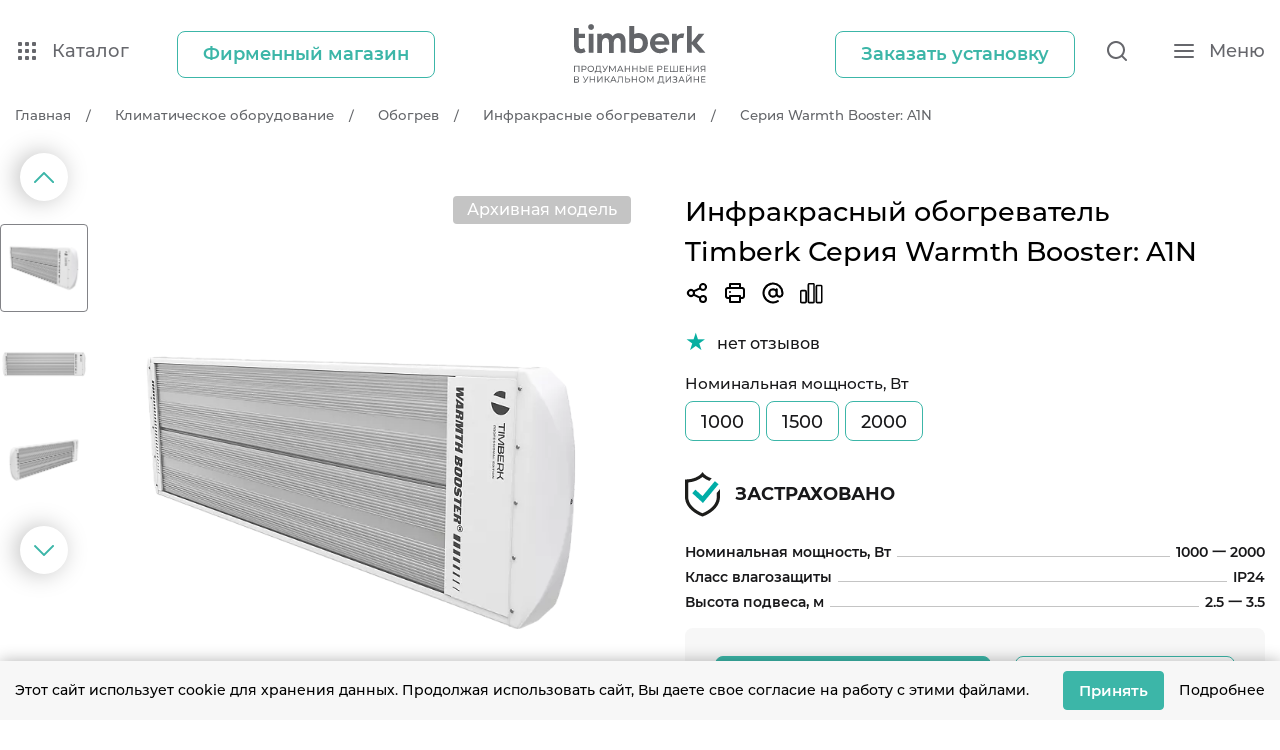

--- FILE ---
content_type: text/html; charset=UTF-8
request_url: https://www.timberk.ru/catalog/product/tch_a1n/
body_size: 39768
content:
<!DOCTYPE html>
<html dir="ltr" lang="ru-RU">
    <head>
                    <!-- Yandex.Metrika counter -->
            <script data-skip-moving type="text/javascript" >
                (function(m,e,t,r,i,k,a){
                    m[i]=m[i]||function(){(m[i].a=m[i].a||[]).push(arguments)}; m[i].l=1*new Date();k=e.createElement(t),a=e.getElementsByTagName(t)[0],k.async=1,k.src=r,a.parentNode.insertBefore(k,a)
                })
                (window, document, "script", "https://mc.yandex.ru/metrika/tag.js", "ym");
                ym(7498939, "init", {
                    clickmap:true,
                    trackLinks:true,
                    accurateTrackBounce:true,
                    webvisor:true
                });
            </script>
            <noscript data-skip-moving>
                <div>
                    <img src="https://mc.yandex.ru/watch/7498939" style="position:absolute; left:-9999px;" alt="" />
                </div>
            </noscript>
            <!-- /Yandex.Metrika counter -->

            
                    
        <meta charset="utf-8">
        <title>Где купить инфракрасный обогреватель Timberk Серия Warmth Booster: A1N по цене от производителя</title>
        <meta name="description" content="Где купить инфракрасный обогреватель Timberk Серия Warmth Booster: A1N по цене от производителя. Большой ассортимент оригинальных товаров ✔ Гарантия производителя до 3 лет ✔ Сервисные центры по всей России!"/>
        <meta name="viewport" content="width=device-width">
        <meta http-equiv="X-UA-Compatible" content="IE=edge">
        <meta name="google-site-verification" content="TBWC37mGAGUVQJt9BWhNRk8bU7lMhU6yOmd7tYmrWf0" />
        
                <link rel="icon" href="favicon.ico" type="image/x-icon">
        <link rel="apple-touch-icon" sizes="180x180" href="/upload/resize_cache/webp/local/templates/timberk.v2/assets/favicon/apple-touch-icon.webp">
        <link rel="icon" type="image/png" sizes="32x32" href="/upload/resize_cache/webp/local/templates/timberk.v2/assets/favicon/favicon-32x32.webp">
        <link rel="icon" type="image/png" sizes="16x16" href="/upload/resize_cache/webp/local/templates/timberk.v2/assets/favicon/favicon-16x16.webp">
        <link rel="manifest" href="/local/templates/timberk.v2/assets/favicon/site.webmanifest">
        <link rel="mask-icon" href="/local/templates/timberk.v2/assets/favicon/safari-pinned-tab.svg" color="#5bbad5">
        <meta name="msapplication-TileColor" content="#da532c">
        <meta name="theme-color" content="#ffffff">
		
		<meta name="yandex-verification" content="f07e925d194a50da" />


        <link rel="canonical" href="https://www.timberk.ru/catalog/product/tch_a1n/">
        <link rel="stylesheet" href="https://maxcdn.bootstrapcdn.com/bootstrap/4.0.0-alpha.6/css/bootstrap.min.css" integrity="sha384-rwoIResjU2yc3z8GV/NPeZWAv56rSmLldC3R/AZzGRnGxQQKnKkoFVhFQhNUwEyJ" crossorigin="anonymous">
        <link rel="stylesheet" href="https://cdnjs.cloudflare.com/ajax/libs/select2/4.0.4/css/select2.min.css"/>
        <link rel="stylesheet" href="https://cdnjs.cloudflare.com/ajax/libs/OwlCarousel2/2.2.1/assets/owl.carousel.css"/>
        <link rel="stylesheet" href="https://cdnjs.cloudflare.com/ajax/libs/OwlCarousel2/2.2.1/assets/owl.theme.default.min.css"/>
        <link rel="stylesheet" href="https://cdn.jsdelivr.net/npm/swiper@10/swiper-bundle.min.css"/>
        <script data-skip-moving="true">(function(w, d, n) {var cl = "bx-core";var ht = d.documentElement;var htc = ht ? ht.className : undefined;if (htc === undefined || htc.indexOf(cl) !== -1){return;}var ua = n.userAgent;if (/(iPad;)|(iPhone;)/i.test(ua)){cl += " bx-ios";}else if (/Windows/i.test(ua)){cl += ' bx-win';}else if (/Macintosh/i.test(ua)){cl += " bx-mac";}else if (/Linux/i.test(ua) && !/Android/i.test(ua)){cl += " bx-linux";}else if (/Android/i.test(ua)){cl += " bx-android";}cl += (/(ipad|iphone|android|mobile|touch)/i.test(ua) ? " bx-touch" : " bx-no-touch");cl += w.devicePixelRatio && w.devicePixelRatio >= 2? " bx-retina": " bx-no-retina";if (/AppleWebKit/.test(ua)){cl += " bx-chrome";}else if (/Opera/.test(ua)){cl += " bx-opera";}else if (/Firefox/.test(ua)){cl += " bx-firefox";}ht.className = htc ? htc + " " + cl : cl;})(window, document, navigator);</script>


<link href="/bitrix/js/ui/design-tokens/dist/ui.design-tokens.min.css?171744293523463" type="text/css"  rel="stylesheet" />
<link href="/bitrix/js/ui/fonts/opensans/ui.font.opensans.min.css?16645241302320" type="text/css"  rel="stylesheet" />
<link href="/bitrix/js/main/popup/dist/main.popup.bundle.min.css?175080098828056" type="text/css"  rel="stylesheet" />
<link href="/bitrix/js/ui/hint/ui.hint.min.css?17654532282086" type="text/css"  rel="stylesheet" />
<link href="https://cdnjs.cloudflare.com/ajax/libs/highlight.js/9.15.10/styles/github.min.css" type="text/css"  rel="stylesheet" />
<link href="https://cdnjs.cloudflare.com/ajax/libs/fancybox/3.5.7/jquery.fancybox.min.css" type="text/css"  rel="stylesheet" />
<link href="/local/templates/.default/components/bitrix/catalog/catalog/style.min.css?1755465075959" type="text/css"  rel="stylesheet" />
<link href="/local/templates/.default/components/bitrix/breadcrumb/inline/style.min.css?1755465074467" type="text/css"  rel="stylesheet" />
<link href="/local/templates/.default/components/bitrix/catalog.element/.default/style.css?17554650744030" type="text/css"  rel="stylesheet" />
<link href="/local/templates/.default/components/bitrix/main.userconsent.request/.default/user_consent.min.css?17554650753754" type="text/css"  rel="stylesheet" />
<link href="/local/templates/timberk.v2/assets/css/jqui.min.css?176644074430561" type="text/css"  data-template-style="true"  rel="stylesheet" />
<link href="/local/templates/timberk.v2/assets/css/magnify.min.css?1766440778966" type="text/css"  data-template-style="true"  rel="stylesheet" />
<link href="/local/templates/timberk.v2/assets/css/magnific-popup.min.css?17664408165076" type="text/css"  data-template-style="true"  rel="stylesheet" />
<link href="/local/templates/timberk.v2/assets/css/style.min.css?176644090466074" type="text/css"  data-template-style="true"  rel="stylesheet" />
<link href="/local/templates/timberk.v2/assets/css/response.css?175563464613457" type="text/css"  data-template-style="true"  rel="stylesheet" />
<link href="/local/templates/timberk.v2/assets/css/style_new.min.css?1766441039140613" type="text/css"  data-template-style="true"  rel="stylesheet" />
<link href="/local/templates/timberk.v2/assets/css/fancybox.css?175546507515599" type="text/css"  data-template-style="true"  rel="stylesheet" />
<link href="/local/templates/timberk.v2/assets/css/rating.css?1755465075799" type="text/css"  data-template-style="true"  rel="stylesheet" />
<link href="/local/templates/.default/components/bitrix/sender.subscribe/.default/style.min.css?17554650754395" type="text/css"  data-template-style="true"  rel="stylesheet" />
<link href="/local/templates/timberk.v2/template_styles.css?17554650762337" type="text/css"  data-template-style="true"  rel="stylesheet" />







    </head>
    <body>
    <header>
        <div id="panel hidden-print">
                    </div>
        <div class="navbar__block">
<!--        <div class="header__target">Новое меню</div>-->
        <div class="navbar__aside">
            <div class="navbar__aside-inner">
                <div class="container">
                    <div class="navbar__aside-row flex__row">
                        <div class="navbar__aside-cols flex__cols  is--left">
                            <div class="flex__row">
                                <div class="flex__cols  is--cat">
                                    <button type="button"   class="link__item  " data-btn-catalog  >
                                        <svg class="icon-svg icon-icon-catalog" role="img">
                                            <use xlink:href="/local/templates/timberk.v2/assets/img/svg/sprite.svg#icon-catalog"></use>
                                        </svg>
                                        <span>Каталог</span>
                                    </button>
                                </div>


                                                                            <div class="flex__cols  is--shop">
                                            <a class="btn__item  is--lg  is--second modal-global-shop-btn">
                                                <span>Фирменный магазин</span>
                                            </a>
                                        </div>
                                                                    </div>
                            </div>
                            <div class="navbar__aside-cols flex__cols  is--logotip">
                                <a href="/" class="navbar__logotip">
                                                                            <img src="/local/templates/timberk.v2/assets/img/svg/logo.svg"/>
                                                                    </a>
                            </div>
                            <div class="navbar__aside-cols flex__cols  is--right">
                                <div class="flex__row">
                                                                            <div class="flex__cols  is--shop">
                                            <a  href="https://service.timberk.ru"  class="btn__item  is--lg  is--second" rel="nofollow"  target="_blank" >
                                                <span>Заказать установку</span>
                                            </a>
                                        </div>
                                                                        <div class="flex__cols  is--search">
                                        <button type="button" class="link__item" data-btn-search>
                                            <svg class="icon-svg icon-icon-search" role="img">
                                                <use xlink:href="/local/templates/timberk.v2/assets/img/svg/sprite.svg#icon-search"></use>
                                            </svg>
                                        </button>
                                    </div>
                                    <div class="flex__cols  is--humb">
                                        <button type="button" class="link__item" data-btn-menu>
                                            <svg class="icon-svg icon-icon-humb" role="img">
                                                <use xlink:href="/local/templates/timberk.v2/assets/img/svg/sprite.svg#icon-humb"></use>
                                            </svg>
                                            <span>Меню</span>
                                        </button>
                                    </div>
                                </div>
                            </div>
                        </div>
                    </div>
                </div>
            </div>
        </div>
        <link rel="stylesheet" href="https://cdn.jsdelivr.net/npm/simple-scrollbar@latest/simple-scrollbar.css">

<style>
    .house-base-menu__column:first-child {
        overflow-x: visible !important;
        overflow-y: visible !important;
    }
    .ss-content {
        width: calc(100% + 21px) !important;
    }
    .ss-scroll {
        opacity: 1 !important;
        right: -316px !important;
        background: rgba(0, 0, 0, 0.3) !important;
    }
</style>
<div class="base-menu">
    <div class="base-menu__top">
        <div class="base-menu__prev">
            <svg>
                <use xlink:href="/local/templates/timberk.v2/assets/images/base-menu.svg#icons-09"></use>
            </svg>
        </div>
        <span></span>
    </div>
    <nav class="base-menu__nav">
        <ul class="base-menu__list">
                            <li class="base-menu__item">
                    <a href="/catalog/smart-home/" data-base-menu-link="id_item_0" class="base-menu__link active">
                                                    <svg id="_Слой_1" xmlns="http://www.w3.org/2000/svg" viewBox="0 0 280 280"><path d="M184.7,5h-37.81c-49.33,0-89.7,40.36-89.7,89.7v127.24h127.5c49.33,0,89.7-40.36,89.7-89.7v-37.54c0-49.33-40.36-89.7-89.7-89.7Zm81.19,127.24c0,10.91-2.15,21.51-6.4,31.5-4.1,9.66-9.98,18.35-17.46,25.83-7.48,7.48-16.17,13.35-25.83,17.46-10,4.25-20.6,6.4-31.5,6.4H65.7V94.7c0-10.91,2.15-21.51,6.4-31.5,4.11-9.66,9.98-18.35,17.46-25.83,7.48-7.48,16.17-13.35,25.83-17.46,10-4.25,20.6-6.4,31.5-6.4h37.81c10.91,0,21.51,2.15,31.5,6.4,9.66,4.11,18.35,9.98,25.83,17.46,7.48,7.48,13.35,16.17,17.46,25.83,4.25,10,6.4,20.6,6.4,31.5v37.54Z"/><polygon points="182.25 108.5 113.94 108.5 113.94 57.35 96.95 57.35 96.95 176.3 113.94 176.3 113.94 123.28 182.25 123.28 182.25 176.3 199.25 176.3 199.25 57.35 182.25 57.35 182.25 108.5"/><circle cx="32.14" cy="248.47" r="26.53"/><path d="M222.41,55.36c-1.88,0-3.48,.66-4.81,1.99-1.32,1.33-1.99,2.93-1.99,4.8s.66,3.45,1.99,4.72c1.33,1.27,2.93,1.91,4.81,1.91s3.48-.66,4.8-1.99c1.32-1.33,1.99-2.93,1.99-4.8s-.66-3.45-1.99-4.72c-1.33-1.27-2.93-1.91-4.8-1.91Z"/><rect x="218.27" y="89.82" width="8.28" height="86.48"/></svg>                                                <!--<svg>
                            <use xlink:href="/local/templates/timberk.v2/assets/images/base-menu.svg#icons-01"></use>
                        </svg>-->
                        <span>Умный дом</span>
                        <div class="base-menu__icon">
                            <svg>
                                <use xlink:href="/local/templates/timberk.v2/assets/images/base-menu.svg#icons-09"></use>
                            </svg>
                        </div>
                    </a>
                </li>
                            <li class="base-menu__item">
                    <a href="/catalog/large_home_appliances/" data-base-menu-link="id_item_11" class="base-menu__link">
                                                    <svg id="_Слой_1" xmlns="http://www.w3.org/2000/svg" viewBox="0 0 280 280"><path d="M255,20H25c-2.76,0-5,2.24-5,5V255c0,2.76,2.24,5,5,5H255c2.76,0,5-2.24,5-5V25c0-2.76-2.24-5-5-5Zm-5,10V250H30V30H250Z"/><path d="M90.17,122c21.78,0,39.5-17.72,39.5-39.5s-17.72-39.5-39.5-39.5-39.5,17.72-39.5,39.5,17.72,39.5,39.5,39.5Zm0-69c16.27,0,29.5,13.23,29.5,29.5s-13.23,29.5-29.5,29.5-29.5-13.23-29.5-29.5,13.23-29.5,29.5-29.5Z"/><path d="M105.58,227h-.15c-2.76,0-5,2.24-5,5s2.24,5,5,5h.15c2.76,0,5-2.24,5-5s-2.24-5-5-5Z"/><path d="M128.42,227c-2.76,0-5,2.24-5,5s2.24,5,5,5h.15c2.76,0,5-2.24,5-5s-2.24-5-5-5h-.15Z"/><path d="M151.42,237h.15c2.76,0,5-2.24,5-5s-2.24-5-5-5h-.15c-2.76,0-5,2.24-5,5s2.24,5,5,5Z"/><path d="M174.58,227h-.15c-2.76,0-5,2.24-5,5s2.24,5,5,5h.15c2.76,0,5-2.24,5-5s-2.24-5-5-5Z"/><path d="M189.83,122c21.78,0,39.5-17.72,39.5-39.5s-17.72-39.5-39.5-39.5-39.5,17.72-39.5,39.5,17.72,39.5,39.5,39.5Zm0-69c16.27,0,29.5,13.23,29.5,29.5s-13.23,29.5-29.5,29.5-29.5-13.23-29.5-29.5,13.23-29.5,29.5-29.5Z"/><path d="M90.17,135c-21.78,0-39.5,17.72-39.5,39.5s17.72,39.5,39.5,39.5,39.5-17.72,39.5-39.5-17.72-39.5-39.5-39.5Zm0,69c-16.27,0-29.5-13.23-29.5-29.5s13.23-29.5,29.5-29.5,29.5,13.23,29.5,29.5-13.23,29.5-29.5,29.5Z"/><path d="M189.83,214c21.78,0,39.5-17.72,39.5-39.5s-17.72-39.5-39.5-39.5-39.5,17.72-39.5,39.5,17.72,39.5,39.5,39.5Zm0-69c16.27,0,29.5,13.23,29.5,29.5s-13.23,29.5-29.5,29.5-29.5-13.23-29.5-29.5,13.23-29.5,29.5-29.5Z"/></svg>                                                <!--<svg>
                            <use xlink:href="/local/templates/timberk.v2/assets/images/base-menu.svg#icons-01"></use>
                        </svg>-->
                        <span>Крупная бытовая техника</span>
                        <div class="base-menu__icon">
                            <svg>
                                <use xlink:href="/local/templates/timberk.v2/assets/images/base-menu.svg#icons-09"></use>
                            </svg>
                        </div>
                    </a>
                </li>
                            <li class="base-menu__item">
                    <a href="/catalog/climate/" data-base-menu-link="id_item_19" class="base-menu__link">
                                                    <svg id="_Слой_1" xmlns="http://www.w3.org/2000/svg" viewBox="0 0 280 280"><path d="M271,56.4h-1.55v-12.47c0-2.76-2.24-5-5-5s-5,2.24-5,5v12.47h-11.83v-12.47c0-2.76-2.24-5-5-5s-5,2.24-5,5v12.47h-1.55c-2.76,0-5,2.24-5,5v17.47c0,7.57,6.16,13.73,13.73,13.73h3.73v91.07c0,6.87-5.59,12.47-12.47,12.47h-29.93V61.4c0-12.39-10.08-22.47-22.47-22.47H26.47c-12.39,0-22.47,10.08-22.47,22.47V218.6c0,2.76,2.24,5,5,5h12.47v12.47c0,2.76,2.24,5,5,5s5-2.24,5-5v-12.47H178.67v12.47c0,2.76,2.24,5,5,5s5-2.24,5-5v-12.47h12.47c2.76,0,5-2.24,5-5v-12.47h29.93c12.39,0,22.47-10.08,22.47-22.47V92.6h3.73c7.57,0,13.73-6.16,13.73-13.73v-17.47c0-2.76-2.24-5-5-5ZM26.47,48.93H183.67c6.87,0,12.47,5.59,12.47,12.47V213.6H14V61.4c0-6.87,5.59-12.47,12.47-12.47Zm235.8,33.67h-17.47c-2.06,0-3.73-1.67-3.73-3.73v-12.47h24.93v12.47c0,2.06-1.67,3.73-3.73,3.73Z"/><path d="M43.93,83.87h43.67c2.76,0,5-2.24,5-5s-2.24-5-5-5H43.93c-2.76,0-5,2.24-5,5s2.24,5,5,5Z"/><path d="M122.53,83.87h43.67c2.76,0,5-2.24,5-5s-2.24-5-5-5h-43.67c-2.76,0-5,2.24-5,5s2.24,5,5,5Z"/><path d="M43.93,110.07h43.67c2.76,0,5-2.24,5-5s-2.24-5-5-5H43.93c-2.76,0-5,2.24-5,5s2.24,5,5,5Z"/><path d="M122.53,110.07h43.67c2.76,0,5-2.24,5-5s-2.24-5-5-5h-43.67c-2.76,0-5,2.24-5,5s2.24,5,5,5Z"/><path d="M43.93,136.27h43.67c2.76,0,5-2.24,5-5s-2.24-5-5-5H43.93c-2.76,0-5,2.24-5,5s2.24,5,5,5Z"/><path d="M122.53,136.27h43.67c2.76,0,5-2.24,5-5s-2.24-5-5-5h-43.67c-2.76,0-5,2.24-5,5s2.24,5,5,5Z"/></svg>                                                <!--<svg>
                            <use xlink:href="/local/templates/timberk.v2/assets/images/base-menu.svg#icons-01"></use>
                        </svg>-->
                        <span>Климат</span>
                        <div class="base-menu__icon">
                            <svg>
                                <use xlink:href="/local/templates/timberk.v2/assets/images/base-menu.svg#icons-09"></use>
                            </svg>
                        </div>
                    </a>
                </li>
                            <li class="base-menu__item">
                    <a href="/catalog/water-heater/" data-base-menu-link="id_item_33" class="base-menu__link">
                                                    <svg id="_Слой_1" xmlns="http://www.w3.org/2000/svg" viewBox="0 0 280 280"><path d="M216.99,5H63.01c-8.46,0-15.34,6.88-15.34,15.34V205.29c0,8.46,6.88,15.34,15.34,15.34h3.73v4.21c0,10.06,8.18,18.24,18.24,18.24h3.34v31.92h33.1v-31.92h37.13v31.92h33.1v-31.92h3.34c10.06,0,18.24-8.18,18.24-18.24v-4.21h3.73c8.46,0,15.34-6.88,15.34-15.34V20.34c0-8.46-6.88-15.34-15.34-15.34ZM111.07,264.64h-12.38v-21.55h12.38v21.55Zm70.24,0h-12.38v-21.55h12.38v21.55Zm21.59-39.8c0,4.35-3.54,7.88-7.88,7.88H84.99c-4.34,0-7.88-3.53-7.88-7.88v-4.21h125.79v4.21Zm19.07-19.55c0,2.74-2.23,4.98-4.98,4.98H63.01c-2.74,0-4.98-2.23-4.98-4.98V20.34c0-2.74,2.23-4.98,4.98-4.98H216.99c2.74,0,4.98,2.23,4.98,4.98V205.29Z"/><path d="M140,88.5c11.65,0,21.12-9.48,21.12-21.12,0-10.1-14.22-28.5-17.07-32.08l-4.06-5.1-4.06,5.1c-2.85,3.59-17.07,21.98-17.07,32.08,0,11.65,9.48,21.12,21.12,21.12Zm0-41.37c5.71,7.97,10.76,16.75,10.76,20.25,0,5.93-4.83,10.76-10.76,10.76s-10.76-4.83-10.76-10.76c0-3.49,5.05-12.27,10.76-20.25Z"/><path d="M140,129.23c-25.72,0-46.65,20.93-46.65,46.65h10.36c0-20.01,16.28-36.29,36.29-36.29s36.29,16.28,36.29,36.29h10.36c0-25.72-20.93-46.65-46.65-46.65Z"/><path d="M140,165.63c-2.07,0-4.04,.42-5.83,1.18l-10.5-11.19-7.56,7.09,10.52,11.2c-1.01,2.01-1.59,4.28-1.59,6.68,0,8.25,6.71,14.97,14.97,14.97s14.97-6.71,14.97-14.97-6.71-14.97-14.97-14.97Zm0,19.57c-1.32,0-2.51-.57-3.35-1.46-.77-.82-1.26-1.92-1.26-3.14,0-2.54,2.06-4.6,4.6-4.6,1.32,0,2.51,.57,3.35,1.46,.77,.82,1.26,1.92,1.26,3.14,0,2.54-2.06,4.6-4.6,4.6Z"/></svg>                                                <!--<svg>
                            <use xlink:href="/local/templates/timberk.v2/assets/images/base-menu.svg#icons-01"></use>
                        </svg>-->
                        <span>Нагрев воды</span>
                        <div class="base-menu__icon">
                            <svg>
                                <use xlink:href="/local/templates/timberk.v2/assets/images/base-menu.svg#icons-09"></use>
                            </svg>
                        </div>
                    </a>
                </li>
                            <li class="base-menu__item">
                    <a href="/catalog/home_appliances/" data-base-menu-link="id_item_37" class="base-menu__link">
                                                    <svg id="_Слой_1" xmlns="http://www.w3.org/2000/svg" viewBox="0 0 280 280"><path d="M264.13,232.53h-39.33V24.73c0-12.54-10.2-22.73-22.73-22.73H33.6c-12.54,0-22.73,10.2-22.73,22.73V60.2c0,12.54,10.2,22.73,22.73,22.73h26.6c7.02,0,12.73,5.71,12.73,12.73v12.73h-3.87c-32.09,0-58.2,26.11-58.2,58.2v88.67c0,12.54,10.2,22.73,22.73,22.73H122.27c12.54,0,22.73-10.2,22.73-22.73v-88.67c0-32.09-26.11-58.2-58.2-58.2h-3.87v-12.73c0-12.54-10.2-22.73-22.73-22.73h-26.6c-7.02,0-12.73-5.71-12.73-12.73V24.73c0-7.02,5.71-12.73,12.73-12.73H202.07c7.02,0,12.73,5.71,12.73,12.73V232.53h-39.33c-2.76,0-5,2.24-5,5v35.47c0,2.76,2.24,5,5,5h88.67c2.76,0,5-2.24,5-5v-35.47c0-2.76-2.24-5-5-5Zm-129.13-65.93v88.67c0,7.02-5.71,12.73-12.73,12.73H33.6c-7.02,0-12.73-5.71-12.73-12.73v-88.67c0-26.58,21.62-48.2,48.2-48.2h3.87v30.47c0,2.76,2.24,5,5,5s5-2.24,5-5v-30.47h3.87c26.58,0,48.2,21.62,48.2,48.2Zm84.8,84.8c2.76,0,5-2.24,5-5v-3.87h34.33v25.47h-78.67v-25.47h34.33v3.87c0,2.76,2.24,5,5,5Z"/><path d="M55.2,219.8c0,12.54,10.2,22.73,22.73,22.73s22.73-10.2,22.73-22.73-10.2-22.73-22.73-22.73-22.73,10.2-22.73,22.73Zm35.47,0c0,7.02-5.71,12.73-12.73,12.73s-12.73-5.71-12.73-12.73,5.71-12.73,12.73-12.73,12.73,5.71,12.73,12.73Z"/></svg>                                                <!--<svg>
                            <use xlink:href="/local/templates/timberk.v2/assets/images/base-menu.svg#icons-01"></use>
                        </svg>-->
                        <span>Для дома</span>
                        <div class="base-menu__icon">
                            <svg>
                                <use xlink:href="/local/templates/timberk.v2/assets/images/base-menu.svg#icons-09"></use>
                            </svg>
                        </div>
                    </a>
                </li>
                            <li class="base-menu__item">
                    <a href="/catalog/kitchen_appliances/" data-base-menu-link="id_item_47" class="base-menu__link">
                                                    <svg id="_Слой_1" xmlns="http://www.w3.org/2000/svg" viewBox="0 0 280 280"><path d="M180.47,113.4V24.73c0-12.54-10.2-22.73-22.73-22.73h-35.47c-12.54,0-22.73,10.2-22.73,22.73V113.4c0,15.73,9.03,29.38,22.17,36.07v69.72c-13.14,6.69-22.17,20.35-22.17,36.07v17.73c0,2.76,2.24,5,5,5h70.93c2.76,0,5-2.24,5-5v-17.73c0-15.73-9.03-29.38-22.17-36.07v-69.72c13.14-6.69,22.17-20.35,22.17-36.07Zm-70.93,0V24.73c0-7.02,5.71-12.73,12.73-12.73h35.47c7.02,0,12.73,5.71,12.73,12.73V113.4c0,16.8-13.67,30.47-30.47,30.47s-30.47-13.67-30.47-30.47Zm60.93,141.87v12.73h-12.17v-3.87c0-2.76-2.24-5-5-5s-5,2.24-5,5v3.87h-16.6v-3.87c0-2.76-2.24-5-5-5s-5,2.24-5,5v3.87h-12.17v-12.73c0-16.8,13.67-30.47,30.47-30.47s30.47,13.67,30.47,30.47Zm-22.17-39.61c-2.68-.56-5.46-.86-8.3-.86s-5.62,.3-8.3,.86v-62.65c2.68,.56,5.46,.86,8.3,.86s5.62-.3,8.3-.86v62.65Z"/><path d="M145,42.56v-.18c0-2.76-2.24-5-5-5s-5,2.24-5,5v.18c0,2.76,2.24,5,5,5s5-2.24,5-5Z"/></svg>                                                <!--<svg>
                            <use xlink:href="/local/templates/timberk.v2/assets/images/base-menu.svg#icons-01"></use>
                        </svg>-->
                        <span>Для кухни</span>
                        <div class="base-menu__icon">
                            <svg>
                                <use xlink:href="/local/templates/timberk.v2/assets/images/base-menu.svg#icons-09"></use>
                            </svg>
                        </div>
                    </a>
                </li>
                            <li class="base-menu__item">
                    <a href="/catalog/beauty/" data-base-menu-link="id_item_57" class="base-menu__link">
                                                    <svg id="_Слой_1" xmlns="http://www.w3.org/2000/svg" viewBox="0 0 280 280"><path d="M140,108.4c-12.54,0-22.73,10.2-22.73,22.73v35.47c0,12.54,10.2,22.73,22.73,22.73s22.73-10.2,22.73-22.73v-35.47c0-12.54-10.2-22.73-22.73-22.73Zm0,10c7.02,0,12.73,5.71,12.73,12.73v16.64c-3.64-2.47-8.02-3.91-12.73-3.91s-9.1,1.44-12.73,3.91v-16.64c0-7.02,5.71-12.73,12.73-12.73Zm0,60.93c-7.02,0-12.73-5.71-12.73-12.73s5.71-12.73,12.73-12.73,12.73,5.71,12.73,12.73-5.71,12.73-12.73,12.73Z"/><path d="M184.33,2h-26.6c-7.17,0-13.56,3.34-17.73,8.53-4.17-5.2-10.57-8.53-17.73-8.53h-26.6c-12.54,0-22.73,10.2-22.73,22.73v17.73c0,33.48,2.83,51.92,5.32,68.18,1.9,12.39,3.54,23.1,3.54,38.22v88.67c0,22.31,18.15,40.47,40.47,40.47h35.47c22.31,0,40.47-18.15,40.47-40.47v-88.67c0-15.12,1.64-25.83,3.54-38.22,2.5-16.26,5.32-34.7,5.32-68.18V24.73c0-12.54-10.2-22.73-22.73-22.73Zm-26.6,10h26.6c7.02,0,12.73,5.71,12.73,12.73s-5.71,12.73-12.73,12.73h-26.6c-7.02,0-12.73-5.71-12.73-12.73s5.71-12.73,12.73-12.73Zm-4.43,60.93h-26.6c-7.02,0-12.73-5.71-12.73-12.73s5.71-12.73,12.73-12.73h26.6c7.02,0,12.73,5.71,12.73,12.73s-5.71,12.73-12.73,12.73ZM95.67,12h26.6c7.02,0,12.73,5.71,12.73,12.73s-5.71,12.73-12.73,12.73h-26.6c-7.02,0-12.73-5.71-12.73-12.73s5.71-12.73,12.73-12.73Zm62.07,256h-35.47c-16.8,0-30.47-13.67-30.47-30.47v-88.67c0-15.88-1.78-27.47-3.66-39.74-2.41-15.73-5.14-33.55-5.2-65.57,3.63,2.47,8.02,3.91,12.73,3.91h12.21c-2.47,3.64-3.91,8.02-3.91,12.73,0,12.54,10.2,22.73,22.73,22.73h26.6c12.54,0,22.73-10.2,22.73-22.73,0-4.71-1.44-9.1-3.91-12.73h12.21c4.71,0,9.1-1.44,12.73-3.91-.06,32.03-2.79,49.84-5.2,65.57-1.88,12.27-3.66,23.85-3.66,39.74v88.67c0,16.8-13.67,30.47-30.47,30.47Z"/></svg>                                                <!--<svg>
                            <use xlink:href="/local/templates/timberk.v2/assets/images/base-menu.svg#icons-01"></use>
                        </svg>-->
                        <span>Красота и здоровье</span>
                        <div class="base-menu__icon">
                            <svg>
                                <use xlink:href="/local/templates/timberk.v2/assets/images/base-menu.svg#icons-09"></use>
                            </svg>
                        </div>
                    </a>
                </li>
                    </ul>
    </nav>
    <div data-spoilers="767.98,max" class="base-menu__body">
                                <div data-base-menu-content="id_item_0" class="active  base-menu__house house-base-menu">
                                    <div class="house-base-menu__main">
                                                    <div class="house-base-menu__column house-base-menu__column_small">
                                <div class="house-base-menu__slides swiper-container">
                                    <div class="swiper-wrapper">
                                                                                    <a href="/catalog/smart-home/kettles-smart/" class="house-base-menu__block swiper-slide">
                                                <div class="house-base-menu__image">
                                                    <img src="/upload/resize_cache/webp/iblock/ea2/mbexs2yjiz61sat5gjnycz32vzjzn6z4.webp" alt="">
                                                </div>
                                                <span>Чайники</span>
                                            </a>
                                                                                    <a href="/catalog/smart-home/robot-vacuum-cleaner-smart/" class="house-base-menu__block swiper-slide">
                                                <div class="house-base-menu__image">
                                                    <img src="/upload/resize_cache/webp/iblock/3a8/iwqxkmgl717z4dbxdm0zh9d1b6u2mqtr.webp" alt="">
                                                </div>
                                                <span>Роботы-пылесосы</span>
                                            </a>
                                                                                    <a href="/catalog/smart-home/dukhovye-shkafy/" class="house-base-menu__block swiper-slide">
                                                <div class="house-base-menu__image">
                                                    <img src="/upload/resize_cache/webp/iblock/592/pu872yn11tmzn6am7gdpqs72hx0xnr6m.webp" alt="">
                                                </div>
                                                <span>Духовые шкафы</span>
                                            </a>
                                                                                    <a href="/catalog/smart-home/humidifier-smart/" class="house-base-menu__block swiper-slide">
                                                <div class="house-base-menu__image">
                                                    <img src="/upload/iblock/f45/70ib4sy33xhwi7zjv541q2cvab2p2jbu.webp" alt="">
                                                </div>
                                                <span>Увлажнители</span>
                                            </a>
                                                                                    <a href="/catalog/smart-home/vodonagrevateli-smart/" class="house-base-menu__block swiper-slide">
                                                <div class="house-base-menu__image">
                                                    <img src="/upload/iblock/c93/jdolrfs06b1a58rorb3telqsgmovk3ri.webp" alt="">
                                                </div>
                                                <span>Водонагреватели</span>
                                            </a>
                                                                                    <a href="/catalog/smart-home/convectors-smart/" class="house-base-menu__block swiper-slide">
                                                <div class="house-base-menu__image">
                                                    <img src="/upload/resize_cache/webp/iblock/a41/ntd30b75br8fb1n6py28j7punvu41pif.webp" alt="">
                                                </div>
                                                <span>Конвекторы</span>
                                            </a>
                                                                                    <a href="/catalog/smart-home/teploventilyatory-smart/" class="house-base-menu__block swiper-slide">
                                                <div class="house-base-menu__image">
                                                    <img src="/upload/resize_cache/webp/iblock/8c2/azet2ywvitagxbtdl8koqamhzdm84de0.webp" alt="">
                                                </div>
                                                <span>Тепловентиляторы</span>
                                            </a>
                                                                                    <a href="/catalog/smart-home/oil-radiators-smart/" class="house-base-menu__block swiper-slide">
                                                <div class="house-base-menu__image">
                                                    <img src="/upload/resize_cache/webp/iblock/6f2/3rhjzhsfm2xve849d3ldwbh6uwyt1zkg.webp" alt="">
                                                </div>
                                                <span>Масляные радиаторы</span>
                                            </a>
                                                                                    <a href="/catalog/smart-home/osushiteli-smart/" class="house-base-menu__block swiper-slide">
                                                <div class="house-base-menu__image">
                                                    <img src="/upload/iblock/552/y2kplx7d70f7psb7ulcw9jro9dfdp8na.webp" alt="">
                                                </div>
                                                <span>Осушители</span>
                                            </a>
                                                                            </div>
                                </div>
                                <button type="button" class="slick-btn is--next slick-arrow" style=""><span class="sr-only">Следующий слайд</span></button>
                                <button type="button" class="slick-btn is--prev slick-arrow" style=""><span class="sr-only">Предыдущий слайд</span></button>
                            </div>
                                                                            <div class="house-base-menu__column house-base-menu__column_big">
                                <a href="/catalog/smart-home/" class="house-base-menu__block">
                                    <div class="house-base-menu__image">
                                        <img src="/upload/resize_cache/webp/iblock/971/ox9m6tyo7t4ea4fdz0cm9fy06cfqu9qk.webp" alt="">
                                    </div>
                                </a>
                            </div>
                                            </div>
                            </div>
                                <div data-base-menu-content="id_item_11" class="categories-base-menu">
                                    <div class="categories-base-menu__body">
                        <div class="categories-base-menu__main">
                            <div class="categories-base-menu__row">
                                <div class="categories-base-menu__column">
                                                                                                                                                                                            <div class="categories-base-menu__block">
                                                <div class="categories-base-menu__title" data-spoiler="">
                                                    <a href="/catalog/large_home_appliances/built-in/">Встраиваемая</a>
                                                    <svg>
                                                        <use xlink:href="/local/templates/timberk.v2/assets/images/base-menu.svg#icons-09"></use>
                                                    </svg>
                                                </div>
                                                <ul class="categories-base-menu__list">
                                                                                                                                                                                                                            <li class="categories-base-menu__item">
                                            <a href="/catalog/large_home_appliances/built-in/cooking-panel/" class="categories-base-menu__link">Варочные панели</a>
                                        </li>
                                                                                                                                                                                    <li class="categories-base-menu__item">
                                            <a href="/catalog/large_home_appliances/built-in/kitchen-hood/" class="categories-base-menu__link">Вытяжки</a>
                                        </li>
                                                                                                                                                                                    <li class="categories-base-menu__item">
                                            <a href="/catalog/large_home_appliances/built-in/built-in-oven/" class="categories-base-menu__link">Духовые шкафы</a>
                                        </li>
                                                                                                                                                                                    <li class="categories-base-menu__item">
                                            <a href="/catalog/large_home_appliances/built-in/built-in-dishwashers/" class="categories-base-menu__link">Посудомоечные машины</a>
                                        </li>
                                                                                                                                                                                                                                    </ul>
                                            </div>
                                                                                                                                <div class="categories-base-menu__block">
                                                <div class="categories-base-menu__title" data-spoiler="">
                                                    <a href="/catalog/large_home_appliances/freestanding/">Отдельностоящая</a>
                                                    <svg>
                                                        <use xlink:href="/local/templates/timberk.v2/assets/images/base-menu.svg#icons-09"></use>
                                                    </svg>
                                                </div>
                                                <ul class="categories-base-menu__list">
                                                                                                                                                                                                                            <li class="categories-base-menu__item">
                                            <a href="/catalog/large_home_appliances/freestanding/washing_machines/" class="categories-base-menu__link">Стиральные машины</a>
                                        </li>
                                                                                                                                            </ul>
                                    </div>
                                                                </div>
                                <!--<div class="categories-base-menu__column">
                                    <div class="categories-base-menu__block">
                                        <div class="categories-base-menu__title" data-spoiler="">
                                            Встраиваемая
                                            <svg>
                                                <use xlink:href="/local/templates/timberk.v2/assets/images/base-menu.svg#icons-09"></use>
                                            </svg>
                                        </div>
                                        <ul class="categories-base-menu__list">
                                            <li class="categories-base-menu__item"><a href="" class="categories-base-menu__link">Варочные панели</a></li>
                                            <li class="categories-base-menu__item"><a href="" class="categories-base-menu__link">Духовые шкафы</a></li>
                                        </ul>
                                    </div>
                                </div>
                                <div class="categories-base-menu__column">
                                    <div class="categories-base-menu__block">
                                        <div class="categories-base-menu__title" data-spoiler="">
                                            Отдельностоящая
                                            <svg>
                                                <use xlink:href="/local/templates/timberk.v2/assets/images/base-menu.svg#icons-09"></use>
                                            </svg>
                                        </div>
                                        <ul class="categories-base-menu__list">
                                            <li class="categories-base-menu__item"><a href="" class="categories-base-menu__link">Стиральные машины</a></li>
                                            <li class="categories-base-menu__item"><a href="" class="categories-base-menu__link">Плиты</a></li>
                                        </ul>
                                    </div>
                                </div>-->
                            </div>
                        </div>
                                                                                <div class="categories-base-menu__banner">
                                <a target="_blank" href="https://www.timberk.ru/catalog/large_home_appliances/">
                                    <div style="background-color: #3cb6a8">
                                        <img src="/upload/resize_cache/webp/iblock/592/dc596ful237pnnf5xkc3j2cwye9lah51.webp" alt="">
                                        <img src="/upload/resize_cache/webp/iblock/24b/2bujbmlawtrz34toi6bngf9efeed00wh.webp" alt="">
                                    </div>
                                </a>
                            </div>
                                            </div>
                            </div>
                                <div data-base-menu-content="id_item_19" class="categories-base-menu">
                                    <div class="categories-base-menu__body">
                        <div class="categories-base-menu__main">
                            <div class="categories-base-menu__row">
                                <div class="categories-base-menu__column">
                                                                                                                                                                                            <div class="categories-base-menu__block">
                                                <div class="categories-base-menu__title" data-spoiler="">
                                                    <a href="/catalog/climate/heat/">Обогрев</a>
                                                    <svg>
                                                        <use xlink:href="/local/templates/timberk.v2/assets/images/base-menu.svg#icons-09"></use>
                                                    </svg>
                                                </div>
                                                <ul class="categories-base-menu__list">
                                                                                                                                                                                                                            <li class="categories-base-menu__item">
                                            <a href="/catalog/climate/heat/oil-radiators/" class="categories-base-menu__link">Радиаторы масляные</a>
                                        </li>
                                                                                                                                                                                    <li class="categories-base-menu__item">
                                            <a href="/catalog/climate/heat/fan/" class="categories-base-menu__link">Тепловентиляторы</a>
                                        </li>
                                                                                                                                                                                    <li class="categories-base-menu__item">
                                            <a href="/catalog/climate/heat/convectors/" class="categories-base-menu__link">Электрические конвекторы</a>
                                        </li>
                                                                                                                                                                                    <li class="categories-base-menu__item">
                                            <a href="/catalog/climate/heat/gas-heaters/" class="categories-base-menu__link">Газовые обогреватели</a>
                                        </li>
                                                                                                                                                                                    <li class="categories-base-menu__item">
                                            <a href="/catalog/climate/heat/infrared-heaters/" class="categories-base-menu__link">Инфракрасные обогреватели</a>
                                        </li>
                                                                                                                                                                                    <li class="categories-base-menu__item">
                                            <a href="/catalog/climate/heat/heat-gun/" class="categories-base-menu__link">Тепловые пушки</a>
                                        </li>
                                                                                                                                                                                                                                    </ul>
                                            </div>
                                                                                                                                <div class="categories-base-menu__block">
                                                <div class="categories-base-menu__title" data-spoiler="">
                                                    <a href="/catalog/climate/cold/">Охлаждение</a>
                                                    <svg>
                                                        <use xlink:href="/local/templates/timberk.v2/assets/images/base-menu.svg#icons-09"></use>
                                                    </svg>
                                                </div>
                                                <ul class="categories-base-menu__list">
                                                                                                                                                                                                                            <li class="categories-base-menu__item">
                                            <a href="/catalog/climate/cold/conditioners/" class="categories-base-menu__link">Кондиционеры</a>
                                        </li>
                                                                                                                                                                                    <li class="categories-base-menu__item">
                                            <a href="/catalog/climate/cold/air_cooler/" class="categories-base-menu__link">Охладители</a>
                                        </li>
                                                                                                                                                                                    <li class="categories-base-menu__item">
                                            <a href="/catalog/climate/cold/fans/" class="categories-base-menu__link">Вентиляторы</a>
                                        </li>
                                                                                                                                                                                                                                    </ul>
                                            </div>
                                                                                                                                <div class="categories-base-menu__block">
                                                <div class="categories-base-menu__title" data-spoiler="">
                                                    <a href="/catalog/climate/humidifier-cleaner/">Очистка и увлажнение воздуха</a>
                                                    <svg>
                                                        <use xlink:href="/local/templates/timberk.v2/assets/images/base-menu.svg#icons-09"></use>
                                                    </svg>
                                                </div>
                                                <ul class="categories-base-menu__list">
                                                                                                                                                                                                                            <li class="categories-base-menu__item">
                                            <a href="/catalog/climate/humidifier-cleaner/humidifier/" class="categories-base-menu__link">Увлажнители воздуха</a>
                                        </li>
                                                                                                                                            </ul>
                                    </div>
                                                                </div>
                                <!--<div class="categories-base-menu__column">
                                    <div class="categories-base-menu__block">
                                        <div class="categories-base-menu__title" data-spoiler="">
                                            Встраиваемая
                                            <svg>
                                                <use xlink:href="/local/templates/timberk.v2/assets/images/base-menu.svg#icons-09"></use>
                                            </svg>
                                        </div>
                                        <ul class="categories-base-menu__list">
                                            <li class="categories-base-menu__item"><a href="" class="categories-base-menu__link">Варочные панели</a></li>
                                            <li class="categories-base-menu__item"><a href="" class="categories-base-menu__link">Духовые шкафы</a></li>
                                        </ul>
                                    </div>
                                </div>
                                <div class="categories-base-menu__column">
                                    <div class="categories-base-menu__block">
                                        <div class="categories-base-menu__title" data-spoiler="">
                                            Отдельностоящая
                                            <svg>
                                                <use xlink:href="/local/templates/timberk.v2/assets/images/base-menu.svg#icons-09"></use>
                                            </svg>
                                        </div>
                                        <ul class="categories-base-menu__list">
                                            <li class="categories-base-menu__item"><a href="" class="categories-base-menu__link">Стиральные машины</a></li>
                                            <li class="categories-base-menu__item"><a href="" class="categories-base-menu__link">Плиты</a></li>
                                        </ul>
                                    </div>
                                </div>-->
                            </div>
                        </div>
                                                                                <div class="categories-base-menu__banner">
                                <a target="_blank" href="https://www.timberk.ru/catalog/climate/">
                                    <div style="background-color: #3cb6a8">
                                        <img src="/upload/resize_cache/webp/iblock/c37/wz0glbnntyxgca0mow23l563h04wscop.webp" alt="">
                                        <img src="/upload/resize_cache/webp/iblock/0f7/5w2f2ttn7gavgclp1xx3zica2f1n3au6.webp" alt="">
                                    </div>
                                </a>
                            </div>
                                            </div>
                            </div>
                                <div data-base-menu-content="id_item_33" class="categories-base-menu">
                                    <div class="categories-base-menu__body">
                        <div class="categories-base-menu__main">
                            <div class="categories-base-menu__row">
                                <div class="categories-base-menu__column">
                                                                                                                                                                                            <div class="categories-base-menu__block">
                                                <div class="categories-base-menu__title" data-spoiler="">
                                                    <a href="/catalog/water-heater/water/">Водонагреватели</a>
                                                    <svg>
                                                        <use xlink:href="/local/templates/timberk.v2/assets/images/base-menu.svg#icons-09"></use>
                                                    </svg>
                                                </div>
                                                <ul class="categories-base-menu__list">
                                                                                                                                                                                                                            <li class="categories-base-menu__item">
                                            <a href="/catalog/water-heater/water/flowing/" class="categories-base-menu__link">Проточные</a>
                                        </li>
                                                                                                                                                                                    <li class="categories-base-menu__item">
                                            <a href="/catalog/water-heater/water/accumulative/" class="categories-base-menu__link">Накопительные</a>
                                        </li>
                                                                                                                                            </ul>
                                    </div>
                                                                </div>
                                <!--<div class="categories-base-menu__column">
                                    <div class="categories-base-menu__block">
                                        <div class="categories-base-menu__title" data-spoiler="">
                                            Встраиваемая
                                            <svg>
                                                <use xlink:href="/local/templates/timberk.v2/assets/images/base-menu.svg#icons-09"></use>
                                            </svg>
                                        </div>
                                        <ul class="categories-base-menu__list">
                                            <li class="categories-base-menu__item"><a href="" class="categories-base-menu__link">Варочные панели</a></li>
                                            <li class="categories-base-menu__item"><a href="" class="categories-base-menu__link">Духовые шкафы</a></li>
                                        </ul>
                                    </div>
                                </div>
                                <div class="categories-base-menu__column">
                                    <div class="categories-base-menu__block">
                                        <div class="categories-base-menu__title" data-spoiler="">
                                            Отдельностоящая
                                            <svg>
                                                <use xlink:href="/local/templates/timberk.v2/assets/images/base-menu.svg#icons-09"></use>
                                            </svg>
                                        </div>
                                        <ul class="categories-base-menu__list">
                                            <li class="categories-base-menu__item"><a href="" class="categories-base-menu__link">Стиральные машины</a></li>
                                            <li class="categories-base-menu__item"><a href="" class="categories-base-menu__link">Плиты</a></li>
                                        </ul>
                                    </div>
                                </div>-->
                            </div>
                        </div>
                                                                                <div class="categories-base-menu__banner">
                                <a target="_blank" href="https://www.timberk.ru/catalog/water-heater/water/">
                                    <div style="background-color: #3cb6a8">
                                        <img src="/upload/resize_cache/webp/iblock/151/gb30va0hki6nlsrxwq35yv0u2ncpd0e6.webp" alt="">
                                        <img src="/upload/resize_cache/webp/iblock/2ba/hvpxzafj4zee49w8z1p2xg2nmxhxc98s.webp" alt="">
                                    </div>
                                </a>
                            </div>
                                            </div>
                            </div>
                                <div data-base-menu-content="id_item_37" class="categories-base-menu">
                                    <div class="categories-base-menu__body">
                        <div class="categories-base-menu__main">
                            <div class="categories-base-menu__row">
                                <div class="categories-base-menu__column">
                                                                                                                                                                                            <div class="categories-base-menu__block">
                                                <div class="categories-base-menu__title" data-spoiler="">
                                                    <a href="/catalog/home_appliances/cleanliness/">Чистота в доме</a>
                                                    <svg>
                                                        <use xlink:href="/local/templates/timberk.v2/assets/images/base-menu.svg#icons-09"></use>
                                                    </svg>
                                                </div>
                                                <ul class="categories-base-menu__list">
                                                                                                                                                                                                                            <li class="categories-base-menu__item">
                                            <a href="/catalog/home_appliances/cleanliness/vacuum_cleaners/" class="categories-base-menu__link">Пылесосы</a>
                                        </li>
                                                                                                                                                                                    <li class="categories-base-menu__item">
                                            <a href="/catalog/home_appliances/cleanliness/steam_cleaners/" class="categories-base-menu__link">Пароочистители</a>
                                        </li>
                                                                                                                                                                                    <li class="categories-base-menu__item">
                                            <a href="/catalog/home_appliances/cleanliness/window_cleaning_robot/" class="categories-base-menu__link">Роботы-мойщики окон</a>
                                        </li>
                                                                                                                                                                                                                                    </ul>
                                            </div>
                                                                                                                                <div class="categories-base-menu__block">
                                                <div class="categories-base-menu__title" data-spoiler="">
                                                    <a href="/catalog/home_appliances/clothing_care/">Уход за одеждой</a>
                                                    <svg>
                                                        <use xlink:href="/local/templates/timberk.v2/assets/images/base-menu.svg#icons-09"></use>
                                                    </svg>
                                                </div>
                                                <ul class="categories-base-menu__list">
                                                                                                                                                                                                                            <li class="categories-base-menu__item">
                                            <a href="/catalog/home_appliances/clothing_care/steamers/" class="categories-base-menu__link">Отпариватели</a>
                                        </li>
                                                                                                                                                                                    <li class="categories-base-menu__item">
                                            <a href="/catalog/home_appliances/clothing_care/irons/" class="categories-base-menu__link">Утюги</a>
                                        </li>
                                                                                                                                                                                    <li class="categories-base-menu__item">
                                            <a href="/catalog/home_appliances/clothing_care/steam_stations/" class="categories-base-menu__link">Парогенераторы</a>
                                        </li>
                                                                                                                                                                                    <li class="categories-base-menu__item">
                                            <a href="/catalog/home_appliances/clothing_care/shoes_dryer/" class="categories-base-menu__link">Сушилки для обуви</a>
                                        </li>
                                                                                                                                            </ul>
                                    </div>
                                                                </div>
                                <!--<div class="categories-base-menu__column">
                                    <div class="categories-base-menu__block">
                                        <div class="categories-base-menu__title" data-spoiler="">
                                            Встраиваемая
                                            <svg>
                                                <use xlink:href="/local/templates/timberk.v2/assets/images/base-menu.svg#icons-09"></use>
                                            </svg>
                                        </div>
                                        <ul class="categories-base-menu__list">
                                            <li class="categories-base-menu__item"><a href="" class="categories-base-menu__link">Варочные панели</a></li>
                                            <li class="categories-base-menu__item"><a href="" class="categories-base-menu__link">Духовые шкафы</a></li>
                                        </ul>
                                    </div>
                                </div>
                                <div class="categories-base-menu__column">
                                    <div class="categories-base-menu__block">
                                        <div class="categories-base-menu__title" data-spoiler="">
                                            Отдельностоящая
                                            <svg>
                                                <use xlink:href="/local/templates/timberk.v2/assets/images/base-menu.svg#icons-09"></use>
                                            </svg>
                                        </div>
                                        <ul class="categories-base-menu__list">
                                            <li class="categories-base-menu__item"><a href="" class="categories-base-menu__link">Стиральные машины</a></li>
                                            <li class="categories-base-menu__item"><a href="" class="categories-base-menu__link">Плиты</a></li>
                                        </ul>
                                    </div>
                                </div>-->
                            </div>
                        </div>
                                                                                <div class="categories-base-menu__banner">
                                <a target="_blank" href="https://www.timberk.ru/catalog/home_appliances/">
                                    <div style="background-color: #3cb6a8">
                                        <img src="/upload/resize_cache/webp/iblock/972/9i0mcsdu3zn0rc2dmc2wd7iwyx8brbl7.webp" alt="">
                                        <img src="/upload/resize_cache/webp/iblock/af5/ihina4rla7h4ntpli9fi06mvpka3jdsc.webp" alt="">
                                    </div>
                                </a>
                            </div>
                                            </div>
                            </div>
                                <div data-base-menu-content="id_item_47" class="categories-base-menu">
                                    <div class="categories-base-menu__body">
                        <div class="categories-base-menu__main">
                            <div class="categories-base-menu__row">
                                <div class="categories-base-menu__column">
                                                                                                                                                                                            <div class="categories-base-menu__block">
                                                <div class="categories-base-menu__title" data-spoiler="">
                                                    <a href="/catalog/kitchen_appliances/food-processing/">Обработка продуктов</a>
                                                    <svg>
                                                        <use xlink:href="/local/templates/timberk.v2/assets/images/base-menu.svg#icons-09"></use>
                                                    </svg>
                                                </div>
                                                <ul class="categories-base-menu__list">
                                                                                                                                                                                                                            <li class="categories-base-menu__item">
                                            <a href="/catalog/kitchen_appliances/food-processing/mixers/" class="categories-base-menu__link">Миксеры</a>
                                        </li>
                                                                                                                                                                                    <li class="categories-base-menu__item">
                                            <a href="/catalog/kitchen_appliances/food-processing/meat-grinder/" class="categories-base-menu__link">Мясорубки</a>
                                        </li>
                                                                                                                                                                                                                                    </ul>
                                            </div>
                                                                                                                                <div class="categories-base-menu__block">
                                                <div class="categories-base-menu__title" data-spoiler="">
                                                    <a href="/catalog/kitchen_appliances/cooking/">Приготовление пищи</a>
                                                    <svg>
                                                        <use xlink:href="/local/templates/timberk.v2/assets/images/base-menu.svg#icons-09"></use>
                                                    </svg>
                                                </div>
                                                <ul class="categories-base-menu__list">
                                                                                                                                                                                                                            <li class="categories-base-menu__item">
                                            <a href="/catalog/kitchen_appliances/cooking/food_dehydrators/" class="categories-base-menu__link">Сушилки для овощей и фруктов</a>
                                        </li>
                                                                                                                                                                                                                                    </ul>
                                            </div>
                                                                                                                                <div class="categories-base-menu__block">
                                                <div class="categories-base-menu__title" data-spoiler="">
                                                    <a href="/catalog/kitchen_appliances/drinks/">Приготовление напитков</a>
                                                    <svg>
                                                        <use xlink:href="/local/templates/timberk.v2/assets/images/base-menu.svg#icons-09"></use>
                                                    </svg>
                                                </div>
                                                <ul class="categories-base-menu__list">
                                                                                                                                                                                                                            <li class="categories-base-menu__item">
                                            <a href="/catalog/kitchen_appliances/drinks/coffee_makers/" class="categories-base-menu__link">Кофеварки</a>
                                        </li>
                                                                                                                                                                                    <li class="categories-base-menu__item">
                                            <a href="/catalog/kitchen_appliances/drinks/automatic_coffee_machine/" class="categories-base-menu__link">Кофемашины</a>
                                        </li>
                                                                                                                                                                                    <li class="categories-base-menu__item">
                                            <a href="/catalog/kitchen_appliances/drinks/kettles/" class="categories-base-menu__link">Чайники</a>
                                        </li>
                                                                                                                                            </ul>
                                    </div>
                                                                </div>
                                <!--<div class="categories-base-menu__column">
                                    <div class="categories-base-menu__block">
                                        <div class="categories-base-menu__title" data-spoiler="">
                                            Встраиваемая
                                            <svg>
                                                <use xlink:href="/local/templates/timberk.v2/assets/images/base-menu.svg#icons-09"></use>
                                            </svg>
                                        </div>
                                        <ul class="categories-base-menu__list">
                                            <li class="categories-base-menu__item"><a href="" class="categories-base-menu__link">Варочные панели</a></li>
                                            <li class="categories-base-menu__item"><a href="" class="categories-base-menu__link">Духовые шкафы</a></li>
                                        </ul>
                                    </div>
                                </div>
                                <div class="categories-base-menu__column">
                                    <div class="categories-base-menu__block">
                                        <div class="categories-base-menu__title" data-spoiler="">
                                            Отдельностоящая
                                            <svg>
                                                <use xlink:href="/local/templates/timberk.v2/assets/images/base-menu.svg#icons-09"></use>
                                            </svg>
                                        </div>
                                        <ul class="categories-base-menu__list">
                                            <li class="categories-base-menu__item"><a href="" class="categories-base-menu__link">Стиральные машины</a></li>
                                            <li class="categories-base-menu__item"><a href="" class="categories-base-menu__link">Плиты</a></li>
                                        </ul>
                                    </div>
                                </div>-->
                            </div>
                        </div>
                                                                                <div class="categories-base-menu__banner">
                                <a target="_blank" href="https://www.timberk.ru/catalog/kitchen_appliances/drinks/kettles/">
                                    <div style="background-color: #3cb6a9">
                                        <img src="/upload/resize_cache/webp/iblock/43c/cy5iq8olr2ew10bjctghfb07ex8mrlkl.webp" alt="">
                                        <img src="/upload/resize_cache/webp/iblock/d17/ugzrvy5f7o2yhl9j3w4pzwcvp1xx4wy5.webp" alt="">
                                    </div>
                                </a>
                            </div>
                                            </div>
                            </div>
                                <div data-base-menu-content="id_item_57" class="categories-base-menu">
                                    <div class="categories-base-menu__body">
                        <div class="categories-base-menu__main">
                            <div class="categories-base-menu__row">
                                <div class="categories-base-menu__column">
                                                                                                                                                                                            <div class="categories-base-menu__block">
                                                <div class="categories-base-menu__title" data-spoiler="">
                                                    <a href="/catalog/beauty/shaving/">Бритье и стрижка</a>
                                                    <svg>
                                                        <use xlink:href="/local/templates/timberk.v2/assets/images/base-menu.svg#icons-09"></use>
                                                    </svg>
                                                </div>
                                                <ul class="categories-base-menu__list">
                                                                                                                                                                                                                            <li class="categories-base-menu__item">
                                            <a href="/catalog/beauty/shaving/shaver/" class="categories-base-menu__link">Бритвы электрические</a>
                                        </li>
                                                                                                                                                                                    <li class="categories-base-menu__item">
                                            <a href="/catalog/beauty/shaving/clippers/" class="categories-base-menu__link">Машинки для стрижки</a>
                                        </li>
                                                                                                                                                                                    <li class="categories-base-menu__item">
                                            <a href="/catalog/beauty/shaving/trimmery/" class="categories-base-menu__link">Триммеры</a>
                                        </li>
                                                                                                                                                                                    <li class="categories-base-menu__item">
                                            <a href="/catalog/beauty/shaving/epilyators/" class="categories-base-menu__link">Эпиляторы</a>
                                        </li>
                                                                                                                                            </ul>
                                    </div>
                                                                </div>
                                <!--<div class="categories-base-menu__column">
                                    <div class="categories-base-menu__block">
                                        <div class="categories-base-menu__title" data-spoiler="">
                                            Встраиваемая
                                            <svg>
                                                <use xlink:href="/local/templates/timberk.v2/assets/images/base-menu.svg#icons-09"></use>
                                            </svg>
                                        </div>
                                        <ul class="categories-base-menu__list">
                                            <li class="categories-base-menu__item"><a href="" class="categories-base-menu__link">Варочные панели</a></li>
                                            <li class="categories-base-menu__item"><a href="" class="categories-base-menu__link">Духовые шкафы</a></li>
                                        </ul>
                                    </div>
                                </div>
                                <div class="categories-base-menu__column">
                                    <div class="categories-base-menu__block">
                                        <div class="categories-base-menu__title" data-spoiler="">
                                            Отдельностоящая
                                            <svg>
                                                <use xlink:href="/local/templates/timberk.v2/assets/images/base-menu.svg#icons-09"></use>
                                            </svg>
                                        </div>
                                        <ul class="categories-base-menu__list">
                                            <li class="categories-base-menu__item"><a href="" class="categories-base-menu__link">Стиральные машины</a></li>
                                            <li class="categories-base-menu__item"><a href="" class="categories-base-menu__link">Плиты</a></li>
                                        </ul>
                                    </div>
                                </div>-->
                            </div>
                        </div>
                                                                                <div class="categories-base-menu__banner">
                                <a target="_blank" href="https://www.timberk.ru/catalog/beauty/">
                                    <div style="background-color: #3cb6a8">
                                        <img src="/upload/resize_cache/webp/iblock/73a/6h5aw3c6bvy9lskdutkh292n34sf7rw3.webp" alt="">
                                        <img src="/upload/resize_cache/webp/iblock/38c/lw2sfsk96ryily32yx6kj9g0r5ij5o1c.webp" alt="">
                                    </div>
                                </a>
                            </div>
                                            </div>
                            </div>
                    <!--<div data-base-menu-content="id_57" class="base-menu__house house-base-menu active">
                <div class="house-base-menu__main">
                    <div class="house-base-menu__column">
                        <a href="" class="house-base-menu__block">
                            <div class="house-base-menu__image">
                                <img src="/upload/resize_cache/webp/local/templates/timberk.v2/assets/images/smart_house_2.webp" alt="">
                            </div>
                            <span>Водонагреватели</span>
                        </a>
                        <a href="" class="house-base-menu__block">
                            <div class="house-base-menu__image">
                                <img src="/upload/resize_cache/webp/local/templates/timberk.v2/assets/images/smart_house_2.webp" alt="">
                            </div>
                            <span>Увлажнители</span>
                        </a>
                        <a href="" class="house-base-menu__block">
                            <div class="house-base-menu__image">
                                <img src="/upload/resize_cache/webp/local/templates/timberk.v2/assets/images/smart_house_2.webp" alt="">
                            </div>
                            <span>Осушители</span>
                        </a>
                    </div>
                    <div class="house-base-menu__column house-base-menu__column_big">
                        <a href="" class="house-base-menu__block">
                            <div class="house-base-menu__image">
                                <img src="/upload/resize_cache/webp/local/templates/timberk.v2/assets/images/smart_house_1.webp" alt="">
                            </div>
                        </a>
                    </div>
                </div>
            </div>-->
<!--
        <div data-base-menu-content="id_03" class="categories-base-menu">
            <div class="categories-base-menu__body">
                <div class="categories-base-menu__main">
                    <div class="categories-base-menu__row">
                        <div class="categories-base-menu__column">
                            <div class="categories-base-menu__block">
                                <div class="categories-base-menu__title" data-spoiler="">
                                    Обогрев
                                    <svg>
                                        <use xlink:href="/local/templates/timberk.v2/assets/images/base-menu.svg#icons-09"></use>
                                    </svg>
                                </div>
                                <ul class="categories-base-menu__list">
                                    <li class="categories-base-menu__item"><a href="" class="categories-base-menu__link">Все обогреватели</a></li>
                                    <li class="categories-base-menu__item"><a href="" class="categories-base-menu__link">Конвекторы электрические</a></li>
                                    <li class="categories-base-menu__item"><a href="" class="categories-base-menu__link">Масляные радиаторы</a></li>
                                    <li class="categories-base-menu__item"><a href="" class="categories-base-menu__link">Тепловентиляторы</a></li>
                                    <li class="categories-base-menu__item"><a href="" class="categories-base-menu__link">Газовые обогреватели</a></li>
                                    <li class="categories-base-menu__item"><a href="" class="categories-base-menu__link">Тепловые пушки</a></li>
                                    <li class="categories-base-menu__item"><a href="" class="categories-base-menu__link">Инфракрасные обогреватели</a></li>
                                </ul>
                            </div>
                        </div>
                        <div class="categories-base-menu__column">
                            <div class="categories-base-menu__block">
                                <div class="categories-base-menu__title" data-spoiler="">
                                    Охлаждение
                                    <svg>
                                        <use xlink:href="/local/templates/timberk.v2/assets/images/base-menu.svg#icons-09"></use>
                                    </svg>
                                </div>
                                <ul class="categories-base-menu__list">
                                    <li class="categories-base-menu__item"><a href="" class="categories-base-menu__link">Мобильные кондиционеры</a></li>
                                    <li class="categories-base-menu__item"><a href="" class="categories-base-menu__link">Вентиляторы</a></li>
                                </ul>
                            </div>
                            <div class="categories-base-menu__block">
                                <div class="categories-base-menu__title" data-spoiler="">
                                    Очистка и увлажнение воздуха
                                    <svg>
                                        <use xlink:href="/local/templates/timberk.v2/assets/images/base-menu.svg#icons-09"></use>
                                    </svg>
                                </div>
                                <ul class="categories-base-menu__list">
                                    <li class="categories-base-menu__item"><a href="" class="categories-base-menu__link">Увлажнители</a></li>
                                    <li class="categories-base-menu__item"><a href="" class="categories-base-menu__link">Очистители</a></li>
                                    <li class="categories-base-menu__item"><a href="" class="categories-base-menu__link">Мойки воздуха</a></li>
                                    <li class="categories-base-menu__item"><a href="" class="categories-base-menu__link">Осушители воздуха</a></li>
                                </ul>
                            </div>
                        </div>
                    </div>
                </div>
                <div class="categories-base-menu__banner">
                    <a href="">
                        <img src="/upload/resize_cache/webp/local/templates/timberk.v2/assets/images/menu-subimage-1.webp" alt="">
                        <img src="/upload/resize_cache/webp/local/templates/timberk.v2/assets/images/menu-subimage-2.webp" alt="">
                    </a>
                </div>

            </div>

        </div>
        <div data-base-menu-content="id_04" class="categories-base-menu">
            <div class="categories-base-menu__body">
                <div class="categories-base-menu__main">
                    <div class="categories-base-menu__row">
                        <div class="categories-base-menu__column">
                            <div class="categories-base-menu__block">
                                <div class="categories-base-menu__title" data-spoiler="">
                                    Водонагреватели
                                    <svg>
                                        <use xlink:href="/local/templates/timberk.v2/assets/images/base-menu.svg#icons-09"></use>
                                    </svg>
                                </div>
                                <ul class="categories-base-menu__list">
                                    <li class="categories-base-menu__item"><a href="" class="categories-base-menu__link">Накопительные</a></li>
                                    <li class="categories-base-menu__item"><a href="" class="categories-base-menu__link">Проточные</a></li>
                                </ul>
                            </div>
                        </div>
                    </div>
                </div>
                <div class="categories-base-menu__banner">
                    <a href="">
                        <img src="/upload/resize_cache/webp/local/templates/timberk.v2/assets/images/menu-subimage-1.webp" alt="">
                        <img src="/upload/resize_cache/webp/local/templates/timberk.v2/assets/images/menu-subimage-2.webp" alt="">
                    </a>
                </div>
            </div>

        </div>
        <div data-base-menu-content="id_05" class="categories-base-menu">
            <div class="categories-base-menu__body">
                <div class="categories-base-menu__main">
                    <div class="categories-base-menu__row">
                        <div class="categories-base-menu__column">
                            <div class="categories-base-menu__block">
                                <div class="categories-base-menu__title" data-spoiler="">
                                    Чистота в доме
                                    <svg>
                                        <use xlink:href="/local/templates/timberk.v2/assets/images/base-menu.svg#icons-09"></use>
                                    </svg>
                                </div>
                                <ul class="categories-base-menu__list">
                                    <li class="categories-base-menu__item"><a href="" class="categories-base-menu__link">Пылесосы</a></li>
                                    <li class="categories-base-menu__item"><a href="" class="categories-base-menu__link">Роботы-мойщики окон</a></li>
                                    <li class="categories-base-menu__item"><a href="" class="categories-base-menu__link">Дезинфекторы</a></li>
                                </ul>
                            </div>
                        </div>
                        <div class="categories-base-menu__column">
                            <div class="categories-base-menu__block">
                                <div class="categories-base-menu__title" data-spoiler="">
                                    Уход за одеждой
                                    <svg>
                                        <use xlink:href="/local/templates/timberk.v2/assets/images/base-menu.svg#icons-09"></use>
                                    </svg>
                                </div>
                                <ul class="categories-base-menu__list">
                                    <li class="categories-base-menu__item"><a href="" class="categories-base-menu__link">Отпариватели</a></li>
                                    <li class="categories-base-menu__item"><a href="" class="categories-base-menu__link">Утюги</a></li>
                                    <li class="categories-base-menu__item"><a href="" class="categories-base-menu__link">Сушилки для обуви</a></li>
                                </ul>
                            </div>
                        </div>
                    </div>
                </div>

                <div class="categories-base-menu__banner">
                    <a href="">
                        <img src="/upload/resize_cache/webp/local/templates/timberk.v2/assets/images/menu-subimage-1.webp" alt="">
                        <img src="/upload/resize_cache/webp/local/templates/timberk.v2/assets/images/menu-subimage-2.webp" alt="">
                    </a>
                </div>
            </div>

        </div>
        <div data-base-menu-content="id_06" class="categories-base-menu">
            <div class="categories-base-menu__body">
                <div class="categories-base-menu__main">
                    <div class="categories-base-menu__row">
                        <div class="categories-base-menu__column">
                            <div class="categories-base-menu__block">
                                <div class="categories-base-menu__title" data-spoiler="">
                                    Обработка продуктов
                                    <svg>
                                        <use xlink:href="/local/templates/timberk.v2/assets/images/base-menu.svg#icons-09"></use>
                                    </svg>
                                </div>
                                <ul class="categories-base-menu__list">
                                    <li class="categories-base-menu__item"><a href="" class="categories-base-menu__link">Блендеры</a></li>
                                </ul>
                            </div>
                        </div>
                        <div class="categories-base-menu__column">
                            <div class="categories-base-menu__block">
                                <div class="categories-base-menu__title" data-spoiler="">
                                    Приготовление еды
                                    <svg>
                                        <use xlink:href="/local/templates/timberk.v2/assets/images/base-menu.svg#icons-09"></use>
                                    </svg>
                                </div>
                                <ul class="categories-base-menu__list">
                                    <li class="categories-base-menu__item"><a href="" class="categories-base-menu__link">Грили электрические</a></li>
                                    <li class="categories-base-menu__item"><a href="" class="categories-base-menu__link">Приготовление напитков</a></li>
                                    <li class="categories-base-menu__item"><a href="" class="categories-base-menu__link">Кофеварки</a></li>
                                </ul>
                            </div>
                        </div>
                    </div>
                </div>

                <div class="categories-base-menu__banner">
                    <a href="">
                        <img src="/upload/resize_cache/webp/local/templates/timberk.v2/assets/images/menu-subimage-1.webp" alt="">
                        <img src="/upload/resize_cache/webp/local/templates/timberk.v2/assets/images/menu-subimage-2.webp" alt="">
                    </a>
                </div>
            </div>
        </div>
        <div data-base-menu-content="id_07" class="categories-base-menu">
            <div class="categories-base-menu__body">
                <div class="categories-base-menu__main">
                    <div class="categories-base-menu__row">
                        <div class="categories-base-menu__column">
                            <div class="categories-base-menu__block">
                                <div class="categories-base-menu__title" data-spoiler="">
                                    Бритье и стрижка
                                    <svg>
                                        <use xlink:href="/local/templates/timberk.v2/assets/images/base-menu.svg#icons-09"></use>
                                    </svg>
                                </div>
                                <ul class="categories-base-menu__list">
                                    <li class="categories-base-menu__item"><a href="" class="categories-base-menu__link">Триммеры</a></li>
                                    <li class="categories-base-menu__item"><a href="" class="categories-base-menu__link">Бритвы электрические</a></li>
                                </ul>
                            </div>
                        </div>
                        <div class="categories-base-menu__column">
                            <div class="categories-base-menu__block">
                                <div class="categories-base-menu__title" data-spoiler="">
                                    Товары для здоровья
                                    <svg>
                                        <use xlink:href="/local/templates/timberk.v2/assets/images/base-menu.svg#icons-09"></use>
                                    </svg>
                                </div>
                                <ul class="categories-base-menu__list">
                                    <li class="categories-base-menu__item"><a href="" class="categories-base-menu__link">Весы напольные</a></li>
                                </ul>
                            </div>
                        </div>
                    </div>
                </div>

                <div class="categories-base-menu__banner">
                    <a href="">
                        <img src="/upload/resize_cache/webp/local/templates/timberk.v2/assets/images/menu-subimage-1.webp" alt="">
                        <img src="/upload/resize_cache/webp/local/templates/timberk.v2/assets/images/menu-subimage-2.webp" alt="">
                    </a>
                </div>
            </div>
        </div>-->
    </div>
</div>
        </div>
    </header>
        <section class="wrapper header__search__block hidden-print" data-search-block>
            <div class="container-fluid">
                <div class="header__search__close" data-search-close>
                    <span class="icon-close_icon"></span>
                </div>
                <div class="search-form">
	<form action="/catalog/search/index.php" class="d-flex">
		<div class="search__header__input">
			<input type="text" name="q" value="" size="15" maxlength="50" placeholder="Поисковый запрос"/>
		</div>
		<div class="search__header__button">
			<button name="s"><span class="icon icon-search_icon"></span></button>
		</div>
	</form>
</div>            </div>
        </section>
        <main class="section__wrap">
	<section class="section__content  is--page-default" >
    <div class="section__container container">
            </div>
</section>
<link href="/bitrix/css/main/font-awesome.css?151930515028777" type="text/css" rel="stylesheet" />
<section><div class="container"><ul class="breadcrumb__list" itemscope itemprop="itemListElement" itemtype="https://schema.org/BreadcrumbList">
			<li class="breadcrumb__item " id="bx_breadcrumb_0" itemprop="itemListElement" itemscope itemtype="https://schema.org/ListItem">
				<a href="/" class="breadcrumb__link" title="Главная" itemprop="item">
					<span itemprop="name">Главная</span>
					<meta itemprop="position" content="0">
				</a>
			</li>
			<li class="breadcrumb__item " id="bx_breadcrumb_1" itemprop="itemListElement" itemscope itemtype="https://schema.org/ListItem">
				<a href="/catalog/climate/" class="breadcrumb__link" title="Климатическое оборудование" itemprop="item">
					<span itemprop="name">Климатическое оборудование</span>
					<meta itemprop="position" content="1">
				</a>
			</li>
			<li class="breadcrumb__item " id="bx_breadcrumb_2" itemprop="itemListElement" itemscope itemtype="https://schema.org/ListItem">
				<a href="/catalog/climate/heat/" class="breadcrumb__link" title="Обогрев" itemprop="item">
					<span itemprop="name">Обогрев</span>
					<meta itemprop="position" content="2">
				</a>
			</li>
			<li class="breadcrumb__item " id="bx_breadcrumb_3" itemprop="itemListElement" itemscope itemtype="https://schema.org/ListItem">
				<a href="/catalog/climate/heat/infrared-heaters/" class="breadcrumb__link" title="Инфракрасные обогреватели" itemprop="item">
					<span itemprop="name">Инфракрасные обогреватели</span>
					<meta itemprop="position" content="3">
				</a>
			</li>
			<li class="breadcrumb__item is--active" itemprop="itemListElement" itemscope itemtype="https://schema.org/ListItem">
				<span itemprop="item">
				    <span class="breadcrumb__link" itemprop="name">Серия Warmth Booster: A1N</span>
                    <meta itemprop="position" content="4">
                </span>
			</li></ul></div></section><section id="is-page-detail" class="section__content  is--page-default" itemscope itemtype="https://schema.org/Product">
    <meta content="https://www.timberk.ru/catalog/product/tch_a1n/" itemprop="url"/>
    <div class="section__container container  is--page-default">
				<div class="section__grid  grid__row  is--page-catalog-card">
			<div>
				<div class="card__group  is--catalog-item">
                                                                                    <p class="card__label  is--catalog-item" style="background-color: #c4c4c4">Архивная модель</p>
                                                            										<div data-slick-catalog>
                        						                            							<div class="card__item  is--catalog-slider">
								<a href="#" class="card__preview  is--catalog-slider" data-toggle="modal" data-target="#modal-catalog-fancy">
									<img src="/upload/resize_cache/webp/resize_cache/iblock/5d1/700_700_0/5d192b973e1042c7fa13d263ef1b24d1.webp" class="img-fluid"
                                         alt="Инфракрасный обогреватель Timberk Серия Warmth Booster: A1N"
                                         title="Инфракрасный обогреватель Timberk Серия Warmth Booster: A1N купить">
                                </a>
                                							</div>
						                            							<div class="card__item  is--catalog-slider">
								<a href="#" class="card__preview  is--catalog-slider" data-toggle="modal" data-target="#modal-catalog-fancy">
									<img src="/upload/resize_cache/webp/resize_cache/iblock/9a1/700_700_0/9a1f8026523a1c62933f40952f402e92.webp" class="img-fluid"
                                         alt="Инфракрасный обогреватель Timberk Серия Warmth Booster: A1N - 2"
                                         title="Инфракрасный обогреватель Timberk Серия Warmth Booster: A1N - 2">
                                </a>
                                							</div>
						                            							<div class="card__item  is--catalog-slider">
								<a href="#" class="card__preview  is--catalog-slider" data-toggle="modal" data-target="#modal-catalog-fancy">
									<img src="/upload/resize_cache/webp/resize_cache/iblock/8ec/700_700_0/8ec529e5360baf854037d0dd60cefbe4.webp" class="img-fluid"
                                         alt="Инфракрасный обогреватель Timberk Серия Warmth Booster: A1N - 3"
                                         title="Инфракрасный обогреватель Timberk Серия Warmth Booster: A1N - 3">
                                </a>
                                							</div>
						                            							<div class="card__item  is--catalog-slider">
								<a href="#" class="card__preview  is--catalog-slider" data-toggle="modal" data-target="#modal-catalog-fancy">
									<img src="/upload/resize_cache/webp/resize_cache/iblock/f91/700_700_0/f91d713c9c53984ed441f20b84b589c1.webp" class="img-fluid"
                                         alt="Инфракрасный обогреватель Timberk Серия Warmth Booster: A1N - 4"
                                         title="Инфракрасный обогреватель Timberk Серия Warmth Booster: A1N - 4">
                                </a>
                                							</div>
						                            							<div class="card__item  is--catalog-slider">
								<a href="#" class="card__preview  is--catalog-slider" data-toggle="modal" data-target="#modal-catalog-fancy">
									<img src="/upload/resize_cache/webp/resize_cache/iblock/4ad/700_700_0/4ad0733a7e1d49f202b721ef3680dbf7.webp" class="img-fluid"
                                         alt="Инфракрасный обогреватель Timberk Серия Warmth Booster: A1N - 5"
                                         title="Инфракрасный обогреватель Timberk Серия Warmth Booster: A1N - 5">
                                </a>
                                							</div>
											</div>
				</div>
				<div class="card__group  is--catalog-slider-nav">
					<div data-slick-catalog-nav>
													<div class="card__item  is--catalog-slider-nav">
								<picture class="card__preview  is--catalog-slider-nav">
									<img src="/upload/resize_cache/webp/resize_cache/iblock/5d1/700_700_0/5d192b973e1042c7fa13d263ef1b24d1.webp" class="img-fluid">
                                    <meta content="https://www.timberk.ru/upload/resize_cache/webp/resize_cache/iblock/5d1/700_700_0/5d192b973e1042c7fa13d263ef1b24d1.webp" itemprop="image"/>
								</picture>
							</div>
													<div class="card__item  is--catalog-slider-nav">
								<picture class="card__preview  is--catalog-slider-nav">
									<img src="/upload/resize_cache/webp/resize_cache/iblock/9a1/700_700_0/9a1f8026523a1c62933f40952f402e92.webp" class="img-fluid">
                                    <meta content="https://www.timberk.ru/upload/resize_cache/webp/resize_cache/iblock/9a1/700_700_0/9a1f8026523a1c62933f40952f402e92.webp" itemprop="image"/>
								</picture>
							</div>
													<div class="card__item  is--catalog-slider-nav">
								<picture class="card__preview  is--catalog-slider-nav">
									<img src="/upload/resize_cache/webp/resize_cache/iblock/8ec/700_700_0/8ec529e5360baf854037d0dd60cefbe4.webp" class="img-fluid">
                                    <meta content="https://www.timberk.ru/upload/resize_cache/webp/resize_cache/iblock/8ec/700_700_0/8ec529e5360baf854037d0dd60cefbe4.webp" itemprop="image"/>
								</picture>
							</div>
													<div class="card__item  is--catalog-slider-nav">
								<picture class="card__preview  is--catalog-slider-nav">
									<img src="/upload/resize_cache/webp/resize_cache/iblock/f91/700_700_0/f91d713c9c53984ed441f20b84b589c1.webp" class="img-fluid">
                                    <meta content="https://www.timberk.ru/upload/resize_cache/webp/resize_cache/iblock/f91/700_700_0/f91d713c9c53984ed441f20b84b589c1.webp" itemprop="image"/>
								</picture>
							</div>
													<div class="card__item  is--catalog-slider-nav">
								<picture class="card__preview  is--catalog-slider-nav">
									<img src="/upload/resize_cache/webp/resize_cache/iblock/4ad/700_700_0/4ad0733a7e1d49f202b721ef3680dbf7.webp" class="img-fluid">
                                    <meta content="https://www.timberk.ru/upload/resize_cache/webp/resize_cache/iblock/4ad/700_700_0/4ad0733a7e1d49f202b721ef3680dbf7.webp" itemprop="image"/>
								</picture>
							</div>
											</div>
							            				</div>
			</div>
			<div>
                <h1 itemprop="name">
                                            <span class="card__heading  is--catalog-item">Инфракрасный обогреватель&nbsp;</span>
                                        <span class="page-header__heading  is--h1  is--page-catalog-card  " >
                                                    Timberk Серия Warmth Booster: A1N                                            </span>
                </h1>
				<div class="card__btn  is--catalog-item  is--soc">
					<!--<button type="button" class="icon__item  is--catalog-item  is--soc1" data-toggle="popover" data-placement="bottom" data-container=".icon__item.is--soc1" data-content='Нравится' data-trigger="hover">
						<svg class="icon-svg icon-icon-favorite" role="img">
							<use xlink:href="/local/templates/timberk.v2/assets/img/svg/sprite.svg#icon-favorite"></use>
						</svg>
					</button>-->
                    					<div class="icon__group">
                        <div class="icon__item  is--catalog-item  is--soc2">
                            <svg class="icon-svg icon-icon-share" role="img">
                                <use xlink:href="/local/templates/timberk.v2/assets/img/svg/sprite.svg#icon-share"></use>
                            </svg>
                            <div class="ya-share2" data-curtain data-limit="0" data-more-button-type="short" data-services="vkontakte,facebook,odnoklassniki,telegram,twitter,viber,whatsapp"></div>
                        </div>
                    </div>
					<button type="button" class="icon__item  is--catalog-item  is--soc3  print__window__btn" data-toggle="popover" data-placement="bottom" data-container=".icon__item.is--soc3" data-content='Печать' data-trigger="hover">
						<svg class="icon-svg icon-icon-print" role="img">
							<use xlink:href="/local/templates/timberk.v2/assets/img/svg/sprite.svg#icon-print"></use>
						</svg>
					</button>
					<div class="icon__group">
						<button type="button" class="icon__item  is--catalog-item  is--soc4  productmail" data-toggle="popover" data-placement="bottom" data-container=".icon__item.is--soc4" data-content='Отправить на почту' data-trigger="hover">
							<svg class="icon-svg icon-icon-send" role="img">
								<use xlink:href="/local/templates/timberk.v2/assets/img/svg/sprite.svg#icon-send"></use>
							</svg>							
						</button>
						<div class="product__mail">
							<div class="card__compare-title">Отправить на почту</div>
							<form class="card__compare-form productmail__form">
								<input type="hidden" name="PID" value="92"/>
								<input name="USEREMAIL" type="text"/>
								<button class="btn__item">Отправить</button>
								<div class="productmail__form__success align-items-center justify-content-center">Отправлено</div>
							</form>
						</div>
					</div>
					<div class="icon__group">
						<button type="button" class="icon__item  is--catalog-item  is--soc5  product__cmp compare__add__btn compare__count" data-toggle="popover" data-placement="bottom"  data-container=".icon__item.is--soc5" data-content='Добавить к сравнению' data-trigger="hover">
							<svg class="icon-svg icon-icon-compare" role="img">
								<use xlink:href="/local/templates/timberk.v2/assets/img/svg/sprite.svg#icon-compare"></use>
							</svg>							
						</button>
						<div class="catalog__item__cmp  product__cmp__select">
							<div class="card__compare-title">Выберите модель</div>
							<form class="card__compare-form  cmp__form">
								<div class="card__compare-select">
									<select name="" class="cmp__select">
																					<option value="380">TCH A1N 1000</option>
																					<option value="389">TCH A1N 1500</option>
																					<option value="393">TCH A1N 2000</option>
																			</select>
								</div>
								<button class="btn__item  button">Добавить</button>
							</form>
							<a class="card__compare-link" href="/catalog/compare/">Список cравнения</a>
							<div class="product__cmp__success align-items-center justify-content-center">Добавлено</div>
						</div>
					</div>
				</div>
                                    <div class="product-item__base-rating base-rating-product-item short-mode">
                        <div>
                            <div class="base-stars rating-product-card__item">
                                <div class="short-stars empty-stars"></div>
                            </div>
                        </div>
                        <div class="base-rating-product-item__text">
                            Нет отзывов
                        </div>
                    </div>
                                                    <div class="card__models__label">Номинальная мощность, Вт</div>
                    <div class="card__models">
                                                    <a class="card__model" href="/catalog/product/tch_a1n/tch_a1n_1000/">1000</a>
                                                    <a class="card__model" href="/catalog/product/tch_a1n/tch_a1n_1500/">1500</a>
                                                    <a class="card__model" href="/catalog/product/tch_a1n/tch_a1n_2000/">2000</a>
                                            </div>
                                                    <div class="card__insurance">
                        <div class="card__insurance__inner">
                            <img width="30" src="/local/templates/timberk.v2/assets/images/shield.svg"/>
                            <span>Застраховано</span>
                            <a href="/service/insurance/"></a>
                        </div>
                    </div>
                                				<dl class="card__desc  is--catalog-item">
                                                                    <div>
                            <dt>Номинальная мощность, Вт</dt>
                            <dd>
                                                                    <span title="1000/1500/2000">1000 一 2000</span>
                                                            </dd>
                        </div>
                                                                                            <div>
                            <dt>Класс влагозащиты</dt>
                            <dd>
                                                                    IP24                                                            </dd>
                        </div>
                                                                    <div>
                            <dt>Высота подвеса, м</dt>
                            <dd>
                                                                    <span title="2.5/2.7/3.5">2.5 一 3.5</span>
                                                            </dd>
                        </div>
                    				</dl>
                				                <div class="is--catalog--price-container">
                                        <div class="card__btn  is--catalog-item  is--bay">
                                                                                    <a href="/catalog/climate/heat/infrared-heaters/" class="btn__item  is--lg  is--bay">
                                    Подобрать аналог
                                </a>
                                                                                                        <a href="#catalog-about" class="btn__item is--lg is--second is--active" data-scrollto-item="" data-scrollto-diff="-30">
                                Узнать подробнее                            </a>
                                            </div>
                </div>
				<p class="card__confirm  is--catalog-item">
					<svg class="icon-svg icon-icon-confirm" role="img">
						<use xlink:href="/local/templates/timberk.v2/assets/img/svg/sprite.svg#icon-confirm"></use>
					</svg>
					Подтверждено лабораторией качества				</p>
			</div>
		</div>
		<div class="section__inner  is--block-catalog" id="catalog-about">
			<h2 class="page-header__heading  is--h1  is--block-articles  text-align--center">
                                    О приборе                            </h2>
			<div class="tabs__panel">
				<ul class="nav  tabs__nav  ">
					<li class="tabs__item">
						<a class="tabs__link active  " id="nav-tabs-catalog-item1" href="#tabs-catalog-item1" data-toggle="tab">Описание</a>
					</li>
					<li class="tabs__item">
						<a class="tabs__link" id="nav-tabs-catalog-item2" href="#tabs-catalog-item2" data-toggle="tab">Технические характеристики</a>
					</li>
                    				</ul>
			</div>
			<div class="tab-content  tabs__content  is--block-catalog">
				<div class="tab-pane active" id="tabs-catalog-item1">
					<div class="section__grid  grid__row  is--block-catalog-note">
						<div class="is--slider">
							                                                                <div class="card__item  is--catalog-item-note">
                                                                                                                <div class="card__note  is--catalog-item-note">
                                            <h3>Преимущества прибора</h3>
                                            <ul>
<li>Мощный рефлектор с высочайшим коэффициентом отражения более 90%</li>
<li>Усиленный корпус из металлического сплава увеличенной толщины: вес прибора 6-10 кг в зависимости от модели</li>
<li>Увеличенная площадь излучающих пластин благодаря особенной геометрии поверхности</li>
</ul>                                        </div>
                                                                    </div>
													</div>
						<div>
                            							<div class="card__item  is--catalog-item-note">
                                																<div class="card__note  is--catalog-item-note">
									<h3>Основные характеристики</h3>
									<ul>
<li>Произведен с учетом высочайших европейских требований к продукту</li>
<li>Безопасное потолочное крепление: горячая рабочая поверхность недоступна для случайных контактов</li>
<li>Возможность подключения комнатного термостата делает управление прибором простым и удобным (<a href="https://www.timberk.ru/catalog/heat/infrared-heaters/tms_08_ch/">TMS 09.CH</a>/<a href="https://www.timberk.ru/catalog/heat/infrared-heaters/tms_11_ch/">TMS 11.CH</a>)*</li>
<li>Возможность подключения пульта дистанционного управления <a href="https://www.timberk.ru/catalog/heat/infrared-heaters/tms_08_ch/">TMS 08.CH</a>*</li>
<li>Возможность локального обогрева площадей и поверхностей в помещении</li>
<li>Низкая конвекция снижает количество пыли, поднимаемой с поверхности. Воздух остается свежим!</li>
<li>Два режима мощности</li>
<li>Легкий монтаж (подключение к сети без разбора корпуса)</li>
</ul>
<em>*приобретается отдельно</em>								</div>
															</div>
						</div>
					</div>
				</div>
				<div class="tab-pane " id="tabs-catalog-item2">
					<div class="product__characteristic ">
												<!-- <div class="row head justify-content-between flex-nowrap"> -->
						<div class="row head flex-nowrap no-border no-padding">
							<div class="col-md-4 col-12">Модель</div>
															<div class="content__col col-md-auto btn_place">
                                                                            <a href="/catalog/product/tch_a1n/tch_a1n_1000/">TCH A1N 1000</a>
                                                                    </div>
															<div class="content__col col-md-auto btn_place">
                                                                            <a href="/catalog/product/tch_a1n/tch_a1n_1500/">TCH A1N 1500</a>
                                                                    </div>
															<div class="content__col col-md-auto btn_place">
                                                                            <a href="/catalog/product/tch_a1n/tch_a1n_2000/">TCH A1N 2000</a>
                                                                    </div>
													</div>
                                                <div class="row head flex-nowrap">
                            <div class="col-md-4 col-12">
                                &nbsp;
                            </div>
                                                            <div class="content__col col-md-auto btn_place">
                                                                            <div>
                                            <a type="button" class="btn__item  is-open-im"  onclick="ym(7498939,'reachGoal','click_buy'); ga('send', 'event', 'go_to', 'click_buy');" href="https://www.dns-shop.ru/product/9952247f89743330/infrakrasnyj-obogrevatel-timberk-tch-a1n-1000/" >
                                                Купить                                            </a>
                                        </div>
                                                                    </div>
                                                            <div class="content__col col-md-auto btn_place">
                                                                            <div>
                                            <a type="button" class="btn__item  is-open-im"  onclick="ym(7498939,'reachGoal','click_buy'); ga('send', 'event', 'go_to', 'click_buy');" href="https://www.dns-shop.ru/product/86878e4493de3332/infrakrasnyj-obogrevatel-timberk-tch-a1n-1500/" >
                                                Купить                                            </a>
                                        </div>
                                                                    </div>
                                                            <div class="content__col col-md-auto btn_place">
                                                                            <div>
                                            <a type="button" class="btn__item  is-open-im"  onclick="ym(7498939,'reachGoal','click_buy'); ga('send', 'event', 'go_to', 'click_buy');" href="https://www.dns-shop.ru/product/86878e4393de3332/infrakrasnyj-obogrevatel-timberk-tch-a1n-2000/" >
                                                Купить                                            </a>
                                        </div>
                                                                    </div>
                                                    </div>
																																																																					<!-- <div class="row justify-content-between flex-nowrap col-md-auto"> -->
							<div class="row flex-nowrap col-md-auto">
								<div class="col-md-4 col-12">
																		Номинальная мощность, Вт								</div>
																	<div class="content__col col-md-auto">
																					<span title="1000">1000</span>
																			</div>
																	<div class="content__col col-md-auto">
																					<span title="1500">1500</span>
																			</div>
																	<div class="content__col col-md-auto">
																					<span title="2000">2000</span>
																			</div>
															</div>
																																																																																																																																																																																																																																																																																							<!-- <div class="row justify-content-between flex-nowrap col-md-auto"> -->
							<div class="row flex-nowrap col-md-auto">
								<div class="col-md-4 col-12">
																		Номинальная сила тока, А								</div>
																	<div class="content__col col-md-auto">
																					<span title="4.5">4.5</span>
																			</div>
																	<div class="content__col col-md-auto">
																					<span title="6.8">6.8</span>
																			</div>
																	<div class="content__col col-md-auto">
																					<span title="9.1">9.1</span>
																			</div>
															</div>
																											<!-- <div class="row justify-content-between flex-nowrap col-md-auto"> -->
							<div class="row flex-nowrap col-md-auto">
								<div class="col-md-4 col-12">
																		Номинальное напряжение питания, В/Гц								</div>
																	<div class="content__col col-md-auto">
																					<span title="220~/50">220~/50</span>
																			</div>
																	<div class="content__col col-md-auto">
																					<span title="220~/50">220~/50</span>
																			</div>
																	<div class="content__col col-md-auto">
																					<span title="220~/50">220~/50</span>
																			</div>
															</div>
																				<!-- <div class="row justify-content-between flex-nowrap col-md-auto"> -->
							<div class="row flex-nowrap col-md-auto">
								<div class="col-md-4 col-12">
																		Класс электрозащиты								</div>
																	<div class="content__col col-md-auto">
																					<span title="I class">I class</span>
																			</div>
																	<div class="content__col col-md-auto">
																					<span title="I class">I class</span>
																			</div>
																	<div class="content__col col-md-auto">
																					<span title="I class">I class</span>
																			</div>
															</div>
																																																																																																																																																																																																										<!-- <div class="row justify-content-between flex-nowrap col-md-auto"> -->
							<div class="row flex-nowrap col-md-auto">
								<div class="col-md-4 col-12">
																		Класс влагозащиты								</div>
																	<div class="content__col col-md-auto">
																					<span title="IP24">IP24</span>
																			</div>
																	<div class="content__col col-md-auto">
																					<span title="IP24">IP24</span>
																			</div>
																	<div class="content__col col-md-auto">
																					<span title="IP24">IP24</span>
																			</div>
															</div>
																																																																																																																																																																																												<!-- <div class="row justify-content-between flex-nowrap col-md-auto"> -->
							<div class="row flex-nowrap col-md-auto">
								<div class="col-md-4 col-12">
																		Высота подвеса, м								</div>
																	<div class="content__col col-md-auto">
																					<span title="2.5">2.5</span>
																			</div>
																	<div class="content__col col-md-auto">
																					<span title="2.7">2.7</span>
																			</div>
																	<div class="content__col col-md-auto">
																					<span title="3.5">3.5</span>
																			</div>
															</div>
																																																																																																																																																																																												<!-- <div class="row justify-content-between flex-nowrap col-md-auto"> -->
							<div class="row flex-nowrap col-md-auto">
								<div class="col-md-4 col-12">
																		Пульт дистанционного управления								</div>
																	<div class="content__col col-md-auto">
																					<span title="Приобретается отдельно">Приобретается отдельно</span>
																			</div>
																	<div class="content__col col-md-auto">
																					<span title="Приобретается отдельно">Приобретается отдельно</span>
																			</div>
																	<div class="content__col col-md-auto">
																					<span title="Приобретается отдельно">Приобретается отдельно</span>
																			</div>
															</div>
																																																																																																																																																																																																																																																																																																																																																																																																																																																																																																																																																																																																																																																																																																																																																																																																																																																																																																																																																																																																																																																																																																																																																																																																																																																																																																																																																																																	<!-- <div class="row justify-content-between flex-nowrap col-md-auto"> -->
							<div class="row flex-nowrap col-md-auto">
								<div class="col-md-4 col-12">
																		Размеры прибора, мм								</div>
																	<div class="content__col col-md-auto">
																					<span title="705х283х64">705х283х64</span>
																			</div>
																	<div class="content__col col-md-auto">
																					<span title="985х283х64">985х283х64</span>
																			</div>
																	<div class="content__col col-md-auto">
																					<span title="1265х283х64">1265х283х64</span>
																			</div>
															</div>
																																																							<!-- <div class="row justify-content-between flex-nowrap col-md-auto"> -->
							<div class="row flex-nowrap col-md-auto">
								<div class="col-md-4 col-12">
																		Вес (нетто), кг								</div>
																	<div class="content__col col-md-auto">
																					<span title="6.6">6.6</span>
																			</div>
																	<div class="content__col col-md-auto">
																					<span title="8.4">8.4</span>
																			</div>
																	<div class="content__col col-md-auto">
																					<span title="10.1">10.1</span>
																			</div>
															</div>
																									</div>
				</div>
                			</div>
			<div class="section__grid  grid__row  is--block-catalog-note">
				<div class="is--full  is--download">
					<div class="link__group  is--catalog">
												<a target="_blank" href="/upload/iblock/3b7/3b76cd8ca8c21a278ddb1de838f5d81d.pdf" class="link__item  is--catalog"   >
							<svg class="icon-svg icon-icon-instructions" role="img">
								<use xlink:href="/local/templates/timberk.v2/assets/img/svg/sprite.svg#icon-instructions"></use>
							</svg>				
							<span>Инструкция</span>
						</a>
												<a href="/catalog/zip/?ID=92" target="_blank" class="link__item  is--catalog"   >
							<svg class="icon-svg icon-icon-download-photo" role="img">
								<use xlink:href="/local/templates/timberk.v2/assets/img/svg/sprite.svg#icon-download-photo"></use>
							</svg>				
							<span>Скачать фото</span>
						</a>
						                                                    <a target="_blank" onclick="yaCounter7498939.reachGoal('pr_card'); return true;" href="/publicity/printing/view/9599/" class="link__item  is--catalog  productdetail__download">
                                <svg class="icon-svg icon-icon-book" role="img">
                                    <use xlink:href="/local/templates/timberk.v2/assets/img/svg/sprite.svg#icon-book"></use>
                                </svg>
                                <span>Каталог «Климатическая техника и тепловое оборудование Timberk», сезон 2023-2024</span>
                            </a>
                        					</div>
				</div>
				                    <div class="is--full  card__item  is--catalog-item-desc">
                        <h3 class="card__heading  is--catalog-item-desc">Сфера применения</h3>
                        <div class="card__note  is--catalog-item-desc"><p style="text-align: justify;">
	Инфракрасные обогреватели могут применяться практически в любых помещениях: бытовых (городские квартиры, дачные дома, офисы и т.п.), коммерческих (гаражи, различные мастерские, заводские цеха), социальных (больницы, поликлиники, детские сады), хозяйственных (сельскохозяйственные теплицы, помещения для разведения животных, цветоводческие фермы). Такая широта возможностей использования инфракрасных обогревателей делает их уникальным по своей практичности источником тепла.
</p></div>
                    </div>
				                			</div>
		</div>
    <style>
        html {
            overflow-x: hidden;
        }
    </style>
    				<div class="modal  fade  modal__block  is--modal-shop" id="modal-shop" tabindex="-1" role="dialog" aria-hidden="true">
			<div class="modal__dialog  is--modal-shop  modal-dialog">
				<div class="modal__body  is--modal-shop" >
					<button type="button" class="modal__btn-close  is--modal-shop" data-dismiss="modal"></button>
					<div class="modal__heading  is--modal-shop">
						Купить
					</div>
					<div class="grid__row  is--columns-23  is--align-center" data-shop>
					</div>
				</div>
			</div>
		</div>
		<div class="modal  fade  modal__block  is--default" id="modal-catalog-fancy" tabindex="-1" role="dialog" aria-hidden="true">
			<div class="modal__dialog  is--default  modal-dialog">
				<div class="modal__body  is--default" >
					<button type="button" class="modal__btn-close  is--default" data-dismiss="modal"></button>
					<div class="card__group  is--catalog-modal" data-slick-wrap>
						<div data-slick-modal>
							                                <div class="card__item  is--catalog-modal">
                                    <picture class="card__preview  is--catalog-modal">
                                        <img src="/upload/resize_cache/webp/resize_cache/iblock/5d1/700_700_0/5d192b973e1042c7fa13d263ef1b24d1.webp"  class="img-fluid" alt="">
                                    </picture>
                                </div>
							                                <div class="card__item  is--catalog-modal">
                                    <picture class="card__preview  is--catalog-modal">
                                        <img src="/upload/resize_cache/webp/resize_cache/iblock/9a1/700_700_0/9a1f8026523a1c62933f40952f402e92.webp"  class="img-fluid" alt="">
                                    </picture>
                                </div>
							                                <div class="card__item  is--catalog-modal">
                                    <picture class="card__preview  is--catalog-modal">
                                        <img src="/upload/resize_cache/webp/resize_cache/iblock/8ec/700_700_0/8ec529e5360baf854037d0dd60cefbe4.webp"  class="img-fluid" alt="">
                                    </picture>
                                </div>
							                                <div class="card__item  is--catalog-modal">
                                    <picture class="card__preview  is--catalog-modal">
                                        <img src="/upload/resize_cache/webp/resize_cache/iblock/f91/700_700_0/f91d713c9c53984ed441f20b84b589c1.webp"  class="img-fluid" alt="">
                                    </picture>
                                </div>
							                                <div class="card__item  is--catalog-modal">
                                    <picture class="card__preview  is--catalog-modal">
                                        <img src="/upload/resize_cache/webp/resize_cache/iblock/4ad/700_700_0/4ad0733a7e1d49f202b721ef3680dbf7.webp"  class="img-fluid" alt="">
                                    </picture>
                                </div>
													</div>
						<div data-slick-modal-nav>
							                                <div class="card__item  is--catalog-modal-nav">
                                    <picture class="card__preview  is--catalog-modal-nav">
                                        <img src="/upload/resize_cache/webp/resize_cache/iblock/5d1/700_700_0/5d192b973e1042c7fa13d263ef1b24d1.webp"  class="img-fluid" alt="">
                                    </picture>
                                </div>
							                                <div class="card__item  is--catalog-modal-nav">
                                    <picture class="card__preview  is--catalog-modal-nav">
                                        <img src="/upload/resize_cache/webp/resize_cache/iblock/9a1/700_700_0/9a1f8026523a1c62933f40952f402e92.webp"  class="img-fluid" alt="">
                                    </picture>
                                </div>
							                                <div class="card__item  is--catalog-modal-nav">
                                    <picture class="card__preview  is--catalog-modal-nav">
                                        <img src="/upload/resize_cache/webp/resize_cache/iblock/8ec/700_700_0/8ec529e5360baf854037d0dd60cefbe4.webp"  class="img-fluid" alt="">
                                    </picture>
                                </div>
							                                <div class="card__item  is--catalog-modal-nav">
                                    <picture class="card__preview  is--catalog-modal-nav">
                                        <img src="/upload/resize_cache/webp/resize_cache/iblock/f91/700_700_0/f91d713c9c53984ed441f20b84b589c1.webp"  class="img-fluid" alt="">
                                    </picture>
                                </div>
							                                <div class="card__item  is--catalog-modal-nav">
                                    <picture class="card__preview  is--catalog-modal-nav">
                                        <img src="/upload/resize_cache/webp/resize_cache/iblock/4ad/700_700_0/4ad0733a7e1d49f202b721ef3680dbf7.webp"  class="img-fluid" alt="">
                                    </picture>
                                </div>
													</div>
					</div>
					<div class="card__btn  is--catalog-modal">
												
						<a href="/catalog/zip/?ID=92" target="_blank" class="link__item  is--catalog-modal  is--download">
							<svg class="icon-svg icon-icon-download-photo" role="img">
								<use xlink:href="/local/templates/timberk.v2/assets/img/svg/sprite.svg#icon-download-photo"></use>
							</svg>							
							<p class="link__name  is--catalog-modal">Скачать фото</p>
						</a>
					</div>

				</div>
			</div>
		</div> 

		            		
		 


			</div>
</section>
<section class="section__content  is--block-articles" >
    <div class="section__container container  is--block-articles" >
        <div class="section__inner  is--block-articles">
                            <h2 class="page-header__heading  is--h1  is--block-articles  text-align--center  " >Рекомендуем почитать</h2>
                        <div class="tabs__panel">
                <ul class="nav  tabs__nav">
                                            <li class="tabs__item">
                            <a id="nav-tabs-articles844" class="tabs__link active" href="#tabs-articles844" data-toggle="tab">
                                Обогрев                            </a>
                        </li>
                                            <li class="tabs__item">
                            <a id="nav-tabs-articles866" class="tabs__link " href="#tabs-articles866" data-toggle="tab">
                                Для дома                            </a>
                        </li>
                                            <li class="tabs__item">
                            <a id="nav-tabs-articles842" class="tabs__link " href="#tabs-articles842" data-toggle="tab">
                                Климат                            </a>
                        </li>
                                            <li class="tabs__item">
                            <a id="nav-tabs-articles845" class="tabs__link " href="#tabs-articles845" data-toggle="tab">
                                Нагрев воды                            </a>
                        </li>
                                            <li class="tabs__item">
                            <a id="nav-tabs-articles932" class="tabs__link " href="#tabs-articles932" data-toggle="tab">
                                Красота и здоровье                            </a>
                        </li>
                                            <li class="tabs__item">
                            <a id="nav-tabs-articles931" class="tabs__link " href="#tabs-articles931" data-toggle="tab">
                                Для кухни                            </a>
                        </li>
                                            <li class="tabs__item">
                            <a id="nav-tabs-articles874" class="tabs__link " href="#tabs-articles874" data-toggle="tab">
                                Рецепты                            </a>
                        </li>
                                    </ul>
            </div>
            <div class="tab-content">
                                    <div id="tabs-articles844" class="tab-pane active">
                                                                                <a href="/articles/teplo/chem-otlichaetsya-infrakrasnyy-obogrevatel-ot-konvektora/" class="card__item  is--articles  is--horizontal">
                                <picture class="card__preview  is--articles">
                                    <img src="/upload/resize_cache/webp/iblock/b3e/4e7y3vscar7ds0qwhe6xyixhxti3t62t.webp" class="img-fluid" alt="">
                                </picture>
                                <div class="card__group  is--articles">
                                    <div class="card__heading  is--articles">Чем отличается инфракрасный обогреватель от конвектора?</div>
                                    <div class="card__note  is--articles"><p>Инфракрасные обогреватели и конвекторы относятся к разным типам отопительных приборов, и принцип их работы отличается кардинально. Инфракрасный обогреватель нагревает не воздух, а предметы и поверхности в помещении, которые затем сами отдают тепло в окружающую среду. Конвектор же работает по классической схеме — прогревает воздух, создавая естественную циркуляцию теплых потоков. Благодаря этому у каждого варианта есть преимущества и ограничения: одни лучше подходят для быстрого локального обогрева, другие — для равномерного поддержания температуры в комнате. Разберемся, что лучше — конвектор или инфракрасный обогреватель. Для этого сравним их по параметрам и принципу действия.</p></div>
                                    <div class="card__footer">
                                        <div class="card__footer__item">
                                            <img src="/local/templates/timberk.v2/assets/img/svg/view_icon.svg"/>
                                            1107                                        </div>
                                        <div class="card__footer__item">
                                            <img src="/local/templates/timberk.v2/assets/img/svg/calendar_icon.svg"/>
                                            23.10.2025                                        </div>
                                    </div>
                                </div>
                            </a>
                            <div data-slick-articles>
                                                                    <a href="/articles/teplo/infrakrasnyy-obogrevatel-plyusy-i-minusy/" class="card__item  is--articles  ">
                                        <picture class="card__preview  is--articles">
                                            <img src="/upload/resize_cache/webp/iblock/b28/0koyiiun9f4l67vz1f6o4zf7dtdal5ga.webp" class="img-fluid" alt="">
                                        </picture>
                                        <div class="card__group  is--articles">
                                            <div class="card__heading  is--articles">Инфракрасный обогреватель: плюсы и минусы</div>
                                            <div class="card__note  is--articles"><p>ИК обогреватели популярны для обогрева жилых и рабочих помещений. В отличие от традиционных конвекторов или масляных радиаторов, они не нагревают воздух напрямую, а передают тепло предметам и людям, находящимся в зоне действия излучения. Это создает особый комфорт и позволяет использовать устройство даже в просторных или плохо утепленных комнатах. Как работают инфракрасные обогреватели для дома?</p></div>
                                            <div class="card__footer">
                                                <div class="card__footer__item">
                                                    <img src="/local/templates/timberk.v2/assets/img/svg/view_icon.svg"/>
                                                    1307                                                </div>
                                                <div class="card__footer__item">
                                                    <img src="/local/templates/timberk.v2/assets/img/svg/calendar_icon.svg"/>
                                                    23.10.2025                                                </div>
                                            </div>
                                        </div>
                                    </a>
                                                                    <a href="/articles/teplo/kak-progret-dachu-zimoy-esli-net-pechi-i-otopleniya/" class="card__item  is--articles  ">
                                        <picture class="card__preview  is--articles">
                                            <img src="/upload/resize_cache/webp/iblock/1c4/axqi9jydiur5u47ejgv5ny9eewu9mn81.webp" class="img-fluid" alt="">
                                        </picture>
                                        <div class="card__group  is--articles">
                                            <div class="card__heading  is--articles">Как прогреть дачу зимой если нет печи и отопления</div>
                                            <div class="card__note  is--articles"><p>Прогреть дачу зимой &mdash; задача, которая требует выбора правильной системы отопления. В зависимости от продолжительности пребывания на даче, условий доступа к коммуникациям (газ, электричество), бюджета и личных предпочтений можно выбрать стандартные или альтернативные схемы отопления. </p></div>
                                            <div class="card__footer">
                                                <div class="card__footer__item">
                                                    <img src="/local/templates/timberk.v2/assets/img/svg/view_icon.svg"/>
                                                    13184                                                </div>
                                                <div class="card__footer__item">
                                                    <img src="/local/templates/timberk.v2/assets/img/svg/calendar_icon.svg"/>
                                                    30.11.2024                                                </div>
                                            </div>
                                        </div>
                                    </a>
                                                                    <a href="/articles/teplo/kak-rabotaet-elektricheskiy-konvektor/" class="card__item  is--articles  ">
                                        <picture class="card__preview  is--articles">
                                            <img src="/upload/resize_cache/webp/iblock/02d/k9fb09cdrsl97z28ry5v98yynkgihj04.webp" class="img-fluid" alt="">
                                        </picture>
                                        <div class="card__group  is--articles">
                                            <div class="card__heading  is--articles">Как работает электрический конвектор</div>
                                            <div class="card__note  is--articles"><p>Удобный в использовании конвектор электрический подходит для организации основного и дополнительного отопления в домах. Чаще всего эту технику используют в межсезонье, когда нужно быстро подогреть воздух в помещении, но при этом важно сохранить нормальный уровень влажности и не сжигать кислород. Большой плюс этих устройств &mdash; в том, что они работают бесшумно и рассчитаны на продолжительное использование.</p></div>
                                            <div class="card__footer">
                                                <div class="card__footer__item">
                                                    <img src="/local/templates/timberk.v2/assets/img/svg/view_icon.svg"/>
                                                    31874                                                </div>
                                                <div class="card__footer__item">
                                                    <img src="/local/templates/timberk.v2/assets/img/svg/calendar_icon.svg"/>
                                                    12.01.2024                                                </div>
                                            </div>
                                        </div>
                                    </a>
                                                                    <a href="/articles/teplo/vyzhigaet-li-kislorod-infrakrasnyy-obogrevatel/" class="card__item  is--articles  ">
                                        <picture class="card__preview  is--articles">
                                            <img src="/upload/resize_cache/webp/iblock/ce3/la48oba8pcjz4hxcpqvb3uf6sk2ihapl.webp" class="img-fluid" alt="">
                                        </picture>
                                        <div class="card__group  is--articles">
                                            <div class="card__heading  is--articles">Выжигает ли кислород инфракрасный обогреватель?</div>
                                            <div class="card__note  is--articles"><p>
    Многие люди стараются так выбирать обогреватель, чтобы он не выжигал кислород. Но происходит ли это в действительности? Что, если выбрать инфракрасный обогреватель &mdash; кислород сжигается или нет? Ведь известно, что эти устройства не нагревают воздух, а прогревают только поверхности. На самом деле, &ldquo;горения кислорода&rdquo; не происходит при любом обогревателе, и ИК-конвектор &mdash; не исключение. Но почему же этот миф такой распространенный? Откуда он вообще появился? Изучим этот вопрос.</p></div>
                                            <div class="card__footer">
                                                <div class="card__footer__item">
                                                    <img src="/local/templates/timberk.v2/assets/img/svg/view_icon.svg"/>
                                                    12246                                                </div>
                                                <div class="card__footer__item">
                                                    <img src="/local/templates/timberk.v2/assets/img/svg/calendar_icon.svg"/>
                                                    19.10.2023                                                </div>
                                            </div>
                                        </div>
                                    </a>
                                                            </div>
                                            </div>
                                    <div id="tabs-articles866" class="tab-pane ">
                                                                                <a href="/articles/dlya-doma/ukhod-za-odezhdoy-zimoy-kak-prodlit-zhizn-palto-sviteram-i-prazdnichnym-naryadam/" class="card__item  is--articles  is--horizontal">
                                <picture class="card__preview  is--articles">
                                    <img src="/upload/resize_cache/webp/iblock/488/rfqu1cscjgaa5hrp7elrocq7lnplq3l8.webp" class="img-fluid" alt="">
                                </picture>
                                <div class="card__group  is--articles">
                                    <div class="card__heading  is--articles">Уход за одеждой зимой: как продлить жизнь пальто, свитерам и праздничным нарядам</div>
                                    <div class="card__note  is--articles"><p>Зима предъявляет к одежде повышенные требования: перепады температуры, повышенная влажность, реагенты на дорогах и частые осадки ускоряют износ тканей и фурнитуры. Именно в холодный сезон становится особенно важно выстроить грамотный уход за куртками, пальто и зимней обувью, чтобы сохранить их внешний вид и функциональные свойства.</p></div>
                                    <div class="card__footer">
                                        <div class="card__footer__item">
                                            <img src="/local/templates/timberk.v2/assets/img/svg/view_icon.svg"/>
                                            4                                        </div>
                                        <div class="card__footer__item">
                                            <img src="/local/templates/timberk.v2/assets/img/svg/calendar_icon.svg"/>
                                            20.01.2026                                        </div>
                                    </div>
                                </div>
                            </a>
                            <div data-slick-articles>
                                                                    <a href="/articles/dlya-doma/chem-mozhno-zanyatsya-zimoy/" class="card__item  is--articles  ">
                                        <picture class="card__preview  is--articles">
                                            <img src="/upload/resize_cache/webp/iblock/712/88i5xeyazwhcaelxc9oxdaek3d08ce2e.webp" class="img-fluid" alt="">
                                        </picture>
                                        <div class="card__group  is--articles">
                                            <div class="card__heading  is--articles">Чем можно заняться зимой</div>
                                            <div class="card__note  is--articles"><p>Отдых зимой &mdash; это не пауза между активными сезонами, а особое время, когда привычный ритм замедляется и появляется шанс провести больше времени вместе. Холодный воздух бодрит, город и природа меняют настроение, а семейный отдых приобретает уютный, почти сказочный характер.</p></div>
                                            <div class="card__footer">
                                                <div class="card__footer__item">
                                                    <img src="/local/templates/timberk.v2/assets/img/svg/view_icon.svg"/>
                                                    5                                                </div>
                                                <div class="card__footer__item">
                                                    <img src="/local/templates/timberk.v2/assets/img/svg/calendar_icon.svg"/>
                                                    20.01.2026                                                </div>
                                            </div>
                                        </div>
                                    </a>
                                                                    <a href="/articles/dlya-doma/kak-sdelat-dom-chishche-bez-lishney-khimii-uborka-parom-i-pravilnymi-nasadkami/" class="card__item  is--articles  ">
                                        <picture class="card__preview  is--articles">
                                            <img src="/upload/iblock/c2d/ehtd1dowfoo0038zk72tvjkf0xecbm58.webp" class="img-fluid" alt="">
                                        </picture>
                                        <div class="card__group  is--articles">
                                            <div class="card__heading  is--articles">Как сделать дом чище без лишней химии: уборка паром и правильными насадками</div>
                                            <div class="card__note  is--articles">Дом, в котором действительно чисто, — это не только отсутствие пыли, но и безопасная среда без избыточных химикатов и реагентов. Сейчас, когда внимание к экологичности растет, все больше владельцев жилья стремятся сократить количество химических средств в быту. Пароочиститель для уборки прекрасно подходит для этой задачи: он становится логичной альтернативой привычным спреям и порошкам. Насыщенный горячий пар проникает глубже, не оставляет запахов и делает процесс уборки гораздо эффективнее. Но потенциал пароочистителя для уборки дома раскрывается полностью только при грамотном выборе насадок — каждая из них рассчитана на определенный тип поверхностей и задач. Расскажем об этом подробнее, но сначала разберем, какие плюсы имеет паровая уборка дома.</div>
                                            <div class="card__footer">
                                                <div class="card__footer__item">
                                                    <img src="/local/templates/timberk.v2/assets/img/svg/view_icon.svg"/>
                                                    299                                                </div>
                                                <div class="card__footer__item">
                                                    <img src="/local/templates/timberk.v2/assets/img/svg/calendar_icon.svg"/>
                                                    22.12.2025                                                </div>
                                            </div>
                                        </div>
                                    </a>
                                                                    <a href="/articles/dlya-doma/teplyy-umnyy-dom-top-klimaticheskoy-tekhniki-timberk-s-tekhnologiey-home-intellect/" class="card__item  is--articles  ">
                                        <picture class="card__preview  is--articles">
                                            <img src="/upload/resize_cache/webp/iblock/ab2/mk3y6x1gb8j2yxu3a74h8kdmmewvind6.webp" class="img-fluid" alt="">
                                        </picture>
                                        <div class="card__group  is--articles">
                                            <div class="card__heading  is--articles">Теплый умный дом: ТОП климатической техники Timberk с технологией Home Intellect</div>
                                            <div class="card__note  is--articles"><p>
	Теплый умный дом &mdash; это не просто комфорт, а продуманная экосистема, в которой климатическая техника работает под нужды пользователя, а не наоборот. Линейка Timberk с технологией Home Intellect позволяет управлять оборудованием дистанционно: со смартфона через фирменное приложение или голосом через Алису. Владелец может включать и выключать приборы, задавать точные настройки, корректировать мощность, ставить таймеры и создавать автоматические сценарии, не отвлекаясь от дел. Эта система умный дом делает климат-контроль действительно современным &mdash; адаптивным, удобным и энергоэффективным.</p></div>
                                            <div class="card__footer">
                                                <div class="card__footer__item">
                                                    <img src="/local/templates/timberk.v2/assets/img/svg/view_icon.svg"/>
                                                    189                                                </div>
                                                <div class="card__footer__item">
                                                    <img src="/local/templates/timberk.v2/assets/img/svg/calendar_icon.svg"/>
                                                    22.12.2025                                                </div>
                                            </div>
                                        </div>
                                    </a>
                                                                    <a href="/articles/dlya-doma/v-novogodnie-prazdniki-ne-vstaem-s-divana-umnaya-tekhnika-timberk-kotoraya-sdelaet-vsye-za-vas/" class="card__item  is--articles  ">
                                        <picture class="card__preview  is--articles">
                                            <img src="/upload/resize_cache/webp/iblock/fee/dv5fcluy6so58suoaw34562hgdvyx2jn.webp" class="img-fluid" alt="">
                                        </picture>
                                        <div class="card__group  is--articles">
                                            <div class="card__heading  is--articles">В новогодние праздники не встаем с дивана: умная техника Timberk, которая сделает всё за вас!</div>
                                            <div class="card__note  is--articles">Новогодние праздники — редкое время, когда можно замедлиться, отключиться от суеты и позволить себе настоящий отдых. Современный дом все меньше требует ручного контроля: благодаря Home Intellect привычные бытовые процессы берут на себя технологии. Управление освещением, климатом и бытовыми сценариями становится частью повседневного комфорта, доступного с экрана смартфона или через голосовую команду. Умная домашняя техника Timberk помогает выстроить предсказуемую и удобную среду, где каждое действие продумано заранее, а дом «подстраивается» под ритм жизни владельцев. </div>
                                            <div class="card__footer">
                                                <div class="card__footer__item">
                                                    <img src="/local/templates/timberk.v2/assets/img/svg/view_icon.svg"/>
                                                    205                                                </div>
                                                <div class="card__footer__item">
                                                    <img src="/local/templates/timberk.v2/assets/img/svg/calendar_icon.svg"/>
                                                    19.12.2025                                                </div>
                                            </div>
                                        </div>
                                    </a>
                                                            </div>
                                            </div>
                                    <div id="tabs-articles842" class="tab-pane ">
                                                                                <a href="/articles/klimat/chto-delat-esli-zimoy-v-kvartire-slishkom-zharko/" class="card__item  is--articles  is--horizontal">
                                <picture class="card__preview  is--articles">
                                    <img src="/upload/resize_cache/webp/iblock/57b/pab8oi0rmka3y9lzbyhvapczta4xzkcc.webp" class="img-fluid" alt="">
                                </picture>
                                <div class="card__group  is--articles">
                                    <div class="card__heading  is--articles">Что делать, если зимой в квартире слишком жарко</div>
                                    <div class="card__note  is--articles"><p>Зимой проблема избыточного тепла в квартире встречается так же часто, как и недостаток отопления. Центральные системы нередко работают с запасом, ориентируясь на нормативы и средние показатели, а не на реальные условия внутри конкретного помещения. В результате в комнатах жарко, натоплено, то есть формируется перегрев: воздух становится сухим, появляется ощущение духоты, ухудшается самочувствие и снижается качество сна. Постоянно открытые окна частично решают вопрос, но приводят к сквознякам и теплопотерям.</p></div>
                                    <div class="card__footer">
                                        <div class="card__footer__item">
                                            <img src="/local/templates/timberk.v2/assets/img/svg/view_icon.svg"/>
                                            2                                        </div>
                                        <div class="card__footer__item">
                                            <img src="/local/templates/timberk.v2/assets/img/svg/calendar_icon.svg"/>
                                            20.01.2026                                        </div>
                                    </div>
                                </div>
                            </a>
                            <div data-slick-articles>
                                                                    <a href="/articles/klimat/pochemu-zimoy-sukhoy-vozdukh/" class="card__item  is--articles  ">
                                        <picture class="card__preview  is--articles">
                                            <img src="/upload/resize_cache/webp/iblock/3ef/10sh7qmxo3sbe9y2bczkw1826g9mjgd8.webp" class="img-fluid" alt="">
                                        </picture>
                                        <div class="card__group  is--articles">
                                            <div class="card__heading  is--articles">Почему зимой сухой воздух?</div>
                                            <div class="card__note  is--articles"><p>
	Зимой воздух кажется особенно сухим, и это ощущается буквально во всем &mdash; от появления трещин на коже рук и губ до статического электричества и пересохшего горла. Причина заключается в том, что с понижением температуры снижается способность воздушных масс удерживать влагу. Холодные массы на улице содержат значительно меньше водяного пара, чем теплые. Но и в отапливаемых помещениях ситуация усугубляется: тепло от батарей и обогревателей дополнительно &laquo;высушивает&raquo; пространство, разрушая молекулы влаги. В итоге относительная влажность резко падает, и мы сталкиваемся с характерными зимними проявлениями сухого воздуха.</p></div>
                                            <div class="card__footer">
                                                <div class="card__footer__item">
                                                    <img src="/local/templates/timberk.v2/assets/img/svg/view_icon.svg"/>
                                                    878                                                </div>
                                                <div class="card__footer__item">
                                                    <img src="/local/templates/timberk.v2/assets/img/svg/calendar_icon.svg"/>
                                                    22.12.2025                                                </div>
                                            </div>
                                        </div>
                                    </a>
                                                                    <a href="/articles/klimat/kak-sozdat-komfortnyy-klimat-dlya-mladentsa-temperatura-vlazhnost-i-tekhnika-kotoraya-pomogaet/" class="card__item  is--articles  ">
                                        <picture class="card__preview  is--articles">
                                            <img src="/upload/resize_cache/webp/iblock/bb1/g1wjkn8wr1n4l48vhhxdmc4hr7n3lvh1.webp" class="img-fluid" alt="">
                                        </picture>
                                        <div class="card__group  is--articles">
                                            <div class="card__heading  is--articles">Как создать комфортный климат для младенца: температура, влажность и техника, которая помогает</div>
                                            <div class="card__note  is--articles"><p>
	Создание комфортного микроклимата для младенца &mdash; это не просто вопрос заботы, а основа здорового развития нервной системы и иммунитета плюс способ обеспечения качественного сна. Первые месяцы жизни организм малыша еще только учится адаптироваться к окружающему миру, поэтому любые перепады температуры, недостаток влажности или застой воздуха отражаются на его самочувствии сильнее, чем на взрослых. Правильно настроенный домашний климат помогает снизить риск простуд, улучшает дыхание, поддерживает эластичность кожи и обеспечивает спокойный режим дня. Сегодня родителям доступен широкий выбор бытовой техники, которая делает контроль условий в комнате точным и удобным: от увлажнителей для ребенка до разных типов обогревателей. Но какая температура воздуха и влажность должны быть в комнате новорожденного? Разберем, какой микроклимат считается оптимальным для младенца и какая техника действительно помогает его поддерживать на стабильном уровне.</p></div>
                                            <div class="card__footer">
                                                <div class="card__footer__item">
                                                    <img src="/local/templates/timberk.v2/assets/img/svg/view_icon.svg"/>
                                                    408                                                </div>
                                                <div class="card__footer__item">
                                                    <img src="/local/templates/timberk.v2/assets/img/svg/calendar_icon.svg"/>
                                                    22.12.2025                                                </div>
                                            </div>
                                        </div>
                                    </a>
                                                                    <a href="/articles/klimat/elka-bystro-sokhnet-i-osypaetsya-kak-prodlit-zhizn-novogodney-elke/" class="card__item  is--articles  ">
                                        <picture class="card__preview  is--articles">
                                            <img src="/upload/resize_cache/webp/iblock/c94/r3pc63us33i7wg6jfjlo75u4qjy9g9rf.webp" class="img-fluid" alt="">
                                        </picture>
                                        <div class="card__group  is--articles">
                                            <div class="card__heading  is--articles">Елка быстро сохнет и осыпается: как продлить жизнь новогодней елке</div>
                                            <div class="card__note  is--articles">Живая новогодняя елка наполняет дом особой атмосферой — с тонким хвойным ароматом, ощущением уюта и ожиданием праздника. Однако уже через несколько дней после установки многие сталкиваются с разочарованием: иголки начинают осыпаться, ветви теряют упругость, а сама елка выглядит уставшей и сухой. В большинстве случаев причина кроется не в качестве дерева, а в условиях, в которых оно находится после срезки. </div>
                                            <div class="card__footer">
                                                <div class="card__footer__item">
                                                    <img src="/local/templates/timberk.v2/assets/img/svg/view_icon.svg"/>
                                                    2794                                                </div>
                                                <div class="card__footer__item">
                                                    <img src="/local/templates/timberk.v2/assets/img/svg/calendar_icon.svg"/>
                                                    19.12.2025                                                </div>
                                            </div>
                                        </div>
                                    </a>
                                                                    <a href="/articles/klimat/kak-pochinit-uvlazhnitel-vozdukha-samostoyatelno/" class="card__item  is--articles  ">
                                        <picture class="card__preview  is--articles">
                                            <img src="/upload/resize_cache/webp/iblock/b6a/mleiai14oxpi6azndcfp1l8ketjxohc1.webp" class="img-fluid" alt="">
                                        </picture>
                                        <div class="card__group  is--articles">
                                            <div class="card__heading  is--articles">Как починить увлажнитель воздуха самостоятельно</div>
                                            <div class="card__note  is--articles"><p>Бытовая техника выходит из строя в неподходящий момент, и это касается даже таких полезных устройств, как увлажнители воздуха. Пользователи сталкиваются с ситуацией, когда привычный прибор перестает функционировать, и сразу интересно — что делать, если увлажнитель не работает? Важно понимать, что причины различаются: от банальных ошибок эксплуатации до реальных поломок отдельных элементов.</p></div>
                                            <div class="card__footer">
                                                <div class="card__footer__item">
                                                    <img src="/local/templates/timberk.v2/assets/img/svg/view_icon.svg"/>
                                                    5893                                                </div>
                                                <div class="card__footer__item">
                                                    <img src="/local/templates/timberk.v2/assets/img/svg/calendar_icon.svg"/>
                                                    23.10.2025                                                </div>
                                            </div>
                                        </div>
                                    </a>
                                                            </div>
                                            </div>
                                    <div id="tabs-articles845" class="tab-pane ">
                                                                                <a href="/articles/nagrev-vody/kak-rabotaet-protochnyy-vodonagrevatel/" class="card__item  is--articles  is--horizontal">
                                <picture class="card__preview  is--articles">
                                    <img src="/upload/resize_cache/webp/iblock/4a9/auls2f30xgspv505jgr11xy09nqiod47.webp" class="img-fluid" alt="">
                                </picture>
                                <div class="card__group  is--articles">
                                    <div class="card__heading  is--articles">Как работает проточный водонагреватель</div>
                                    <div class="card__note  is--articles"><p>
    Проточные водонагреватели &mdash; это компактные и эффективные устройства, которые обеспечивают горячую воду. В отличие от накопительных бойлеров, они не требуют резервуара и не тратят энергию на постоянный подогрев. Прибор начинает работать только в момент открытия крана, моментально нагревая воду до нужной температуры. Разберем, как работает проточный нагреватель воды, а также рассмотрим, в чем причины популярности этой техники.</p></div>
                                    <div class="card__footer">
                                        <div class="card__footer__item">
                                            <img src="/local/templates/timberk.v2/assets/img/svg/view_icon.svg"/>
                                            3097                                        </div>
                                        <div class="card__footer__item">
                                            <img src="/local/templates/timberk.v2/assets/img/svg/calendar_icon.svg"/>
                                            01.07.2025                                        </div>
                                    </div>
                                </div>
                            </a>
                            <div data-slick-articles>
                                                                    <a href="/articles/nagrev-vody/kak-ochistit-nakopitelnyy-vodonagrevatel-ot-nakipi/" class="card__item  is--articles  ">
                                        <picture class="card__preview  is--articles">
                                            <img src="/upload/resize_cache/webp/iblock/ffd/i1txwurw0t1z6a10glyjus98jbmgachi.webp" class="img-fluid" alt="">
                                        </picture>
                                        <div class="card__group  is--articles">
                                            <div class="card__heading  is--articles">Как очистить накопительный водонагреватель от накипи</div>
                                            <div class="card__note  is--articles"><p>
	 Накопительный водонагреватель обеспечивает возможность комфортного использования горячей воды в любое удобное для вас время. Обычно срок службы этих устройств — 10-15 лет и более. Но в процессе эксплуатации будет скапливаться накипь в водонагревателе, что снижает эффективность работы прибора и может привести к его поломкам.
</p></div>
                                            <div class="card__footer">
                                                <div class="card__footer__item">
                                                    <img src="/local/templates/timberk.v2/assets/img/svg/view_icon.svg"/>
                                                    9418                                                </div>
                                                <div class="card__footer__item">
                                                    <img src="/local/templates/timberk.v2/assets/img/svg/calendar_icon.svg"/>
                                                    22.07.2024                                                </div>
                                            </div>
                                        </div>
                                    </a>
                                                                    <a href="/articles/nagrev-vody/kak-ochistit-i-zashchitit-protochnyy-vodonagrevatel-ot-nakipi/" class="card__item  is--articles  ">
                                        <picture class="card__preview  is--articles">
                                            <img src="/upload/resize_cache/webp/iblock/23b/r1ne0i4f83u0x3xmcw6t26zt3wlfcdqh.webp" class="img-fluid" alt="">
                                        </picture>
                                        <div class="card__group  is--articles">
                                            <div class="card__heading  is--articles">Как очистить и защитить проточный водонагреватель от накипи</div>
                                            <div class="card__note  is--articles"><p>Накипь в водонагревателе &mdash; это минеральные отложения, которые мешают нормальной работе техники.</p></div>
                                            <div class="card__footer">
                                                <div class="card__footer__item">
                                                    <img src="/local/templates/timberk.v2/assets/img/svg/view_icon.svg"/>
                                                    3711                                                </div>
                                                <div class="card__footer__item">
                                                    <img src="/local/templates/timberk.v2/assets/img/svg/calendar_icon.svg"/>
                                                    22.06.2024                                                </div>
                                            </div>
                                        </div>
                                    </a>
                                                                    <a href="/articles/nagrev-vody/kak-pravilno-provodit-obsluzhivanie-vodonagrevatelya/" class="card__item  is--articles  ">
                                        <picture class="card__preview  is--articles">
                                            <img src="/upload/resize_cache/webp/iblock/812/25zga42ya2j56wvkmw854bwwuti0jsqk.webp" class="img-fluid" alt="">
                                        </picture>
                                        <div class="card__group  is--articles">
                                            <div class="card__heading  is--articles">Как правильно проводить обслуживание водонагревателя</div>
                                            <div class="card__note  is--articles"><p>Бытовая техника для нагрева воды реализуется с гарантией. Но неправильные действия пользователя приводят к поломкам.</p></div>
                                            <div class="card__footer">
                                                <div class="card__footer__item">
                                                    <img src="/local/templates/timberk.v2/assets/img/svg/view_icon.svg"/>
                                                    8074                                                </div>
                                                <div class="card__footer__item">
                                                    <img src="/local/templates/timberk.v2/assets/img/svg/calendar_icon.svg"/>
                                                    22.06.2024                                                </div>
                                            </div>
                                        </div>
                                    </a>
                                                                    <a href="/articles/nagrev-vody/chto-delat-pri-protekanii-vodonagrevatelya/" class="card__item  is--articles  ">
                                        <picture class="card__preview  is--articles">
                                            <img src="/upload/resize_cache/webp/iblock/034/qxovagj9vmi6b6vmar59zefht7slvtjv.webp" class="img-fluid" alt="">
                                        </picture>
                                        <div class="card__group  is--articles">
                                            <div class="card__heading  is--articles">Что делать при протекании водонагревателя</div>
                                            <div class="card__note  is--articles"><p>Накопительный водонагреватель или бойлер &mdash; удобная техника для нагрева, позволяющая не только подавать горячую воду по трубам, но и иметь ее определенный запас. Причем это устройство может обеспечить даже несколько точек разбора. Но иногда бывает так, что течет водонагреватель. Расскажем, почему это может происходить и что в этих случаях делать.</p></div>
                                            <div class="card__footer">
                                                <div class="card__footer__item">
                                                    <img src="/local/templates/timberk.v2/assets/img/svg/view_icon.svg"/>
                                                    66844                                                </div>
                                                <div class="card__footer__item">
                                                    <img src="/local/templates/timberk.v2/assets/img/svg/calendar_icon.svg"/>
                                                    23.05.2024                                                </div>
                                            </div>
                                        </div>
                                    </a>
                                                            </div>
                                            </div>
                                    <div id="tabs-articles932" class="tab-pane ">
                                                                                <a href="/articles/krasota-i-zdorove/skolko-chashek-kofe-v-den-mozhno-pit-vzroslomu-cheloveku/" class="card__item  is--articles  is--horizontal">
                                <picture class="card__preview  is--articles">
                                    <img src="/upload/resize_cache/webp/iblock/508/4jxkinjbs0c76os4bi1he91uaoywje1z.webp" class="img-fluid" alt="">
                                </picture>
                                <div class="card__group  is--articles">
                                    <div class="card__heading  is--articles">Сколько чашек кофе в день можно пить взрослому человеку</div>
                                    <div class="card__note  is--articles"><p>Кофе — один из самых популярных напитков в мире, который бодрит, помогает сосредоточиться и дарит приятный ароматный ритуал утром или в течение дня. Но сколько кофе можно пить в день, чтобы было безопасно для взрослого человека? Важно учитывать не только желание наслаждаться вкусом, но и влияние кофеина на организм — сердце, сон, нервную систему и давление. Правильная мера позволяет получать все преимущества напитка без негативных последствий для здоровья. Разберемся с этим вопросом подробнее.</p></div>
                                    <div class="card__footer">
                                        <div class="card__footer__item">
                                            <img src="/local/templates/timberk.v2/assets/img/svg/view_icon.svg"/>
                                            727                                        </div>
                                        <div class="card__footer__item">
                                            <img src="/local/templates/timberk.v2/assets/img/svg/calendar_icon.svg"/>
                                            23.10.2025                                        </div>
                                    </div>
                                </div>
                            </a>
                            <div data-slick-articles>
                                                                    <a href="/articles/krasota-i-zdorove/chem-epilyatsiya-otlichaetsya-ot-depilyatsii/" class="card__item  is--articles  ">
                                        <picture class="card__preview  is--articles">
                                            <img src="/upload/resize_cache/webp/iblock/6bc/7dqs54ngwjquqh9qb8rcfk9h55qoj0ub.webp" class="img-fluid" alt="">
                                        </picture>
                                        <div class="card__group  is--articles">
                                            <div class="card__heading  is--articles">Чем эпиляция отличается от депиляции?</div>
                                            <div class="card__note  is--articles"><p>Женщины и мужчины стремятся к гладкой коже, но не всегда понимают разницу между эпиляцией и депиляцией. Эти процедуры направлены на удаление нежелательных волос, однако действуют они по-разному и дают разные результаты. Чтобы выбрать оптимальный способ, важно разобраться в их особенностях и понять, какие устройства или методы подойдут лучше именно вам.</p></div>
                                            <div class="card__footer">
                                                <div class="card__footer__item">
                                                    <img src="/local/templates/timberk.v2/assets/img/svg/view_icon.svg"/>
                                                    1169                                                </div>
                                                <div class="card__footer__item">
                                                    <img src="/local/templates/timberk.v2/assets/img/svg/calendar_icon.svg"/>
                                                    04.10.2025                                                </div>
                                            </div>
                                        </div>
                                    </a>
                                                                    <a href="/articles/krasota-i-zdorove/kak-polzovatsya-epilyatorom/" class="card__item  is--articles  ">
                                        <picture class="card__preview  is--articles">
                                            <img src="/upload/resize_cache/webp/iblock/7f6/7zp52it44k87slh5kuhhmi6wxws8vajr.webp" class="img-fluid" alt="">
                                        </picture>
                                        <div class="card__group  is--articles">
                                            <div class="card__heading  is--articles">Как пользоваться эпилятором</div>
                                            <div class="card__note  is--articles"><p>Проблема нежелательных волос на теле может решаться разными способами. Часто женщины решают использовать домашние эпиляторы, поскольку специальная техника для красоты удаляет волоски с луковицей, и кожа гораздо дольше остается гладкой. Этот метод эпиляции гораздо эффективнее, чем бритье.</p></div>
                                            <div class="card__footer">
                                                <div class="card__footer__item">
                                                    <img src="/local/templates/timberk.v2/assets/img/svg/view_icon.svg"/>
                                                    98555                                                </div>
                                                <div class="card__footer__item">
                                                    <img src="/local/templates/timberk.v2/assets/img/svg/calendar_icon.svg"/>
                                                    06.02.2024                                                </div>
                                            </div>
                                        </div>
                                    </a>
                                                                    <a href="/articles/dlya-doma/chto-podarit-na-23-fevralya/" class="card__item  is--articles  ">
                                        <picture class="card__preview  is--articles">
                                            <img src="/upload/resize_cache/webp/iblock/868/swh4v1yrhmxz3gbceqvqeb7e34tj7a23.webp" class="img-fluid" alt="">
                                        </picture>
                                        <div class="card__group  is--articles">
                                            <div class="card__heading  is--articles">Что подарить на 23 февраля</div>
                                            <div class="card__note  is--articles"><p>Ищете подарок на 23 февраля? Носки &mdash; слишком банально, кофе &mdash; есть риск не угадать, набор инструментов тоже может оказаться невостребованным. Так что можно подарить на 23 февраля мужчинам? Подготовили для вас список полезных приобретений &mdash; таких, что точно будут использоваться. Все представленные идеи подарков для мужчин на 23 февраля &mdash; это бытовая техника, стильная, качественная и с продолжительной гарантией 12 месяцев.</p></div>
                                            <div class="card__footer">
                                                <div class="card__footer__item">
                                                    <img src="/local/templates/timberk.v2/assets/img/svg/view_icon.svg"/>
                                                    2809                                                </div>
                                                <div class="card__footer__item">
                                                    <img src="/local/templates/timberk.v2/assets/img/svg/calendar_icon.svg"/>
                                                    06.02.2024                                                </div>
                                            </div>
                                        </div>
                                    </a>
                                                                    <a href="/articles/dlya-doma/chto-podarit-na-8-marta/" class="card__item  is--articles  ">
                                        <picture class="card__preview  is--articles">
                                            <img src="/upload/resize_cache/webp/iblock/344/xioxdc4k2tdxqg9i873l4db1lt4zgyuj.webp" class="img-fluid" alt="">
                                        </picture>
                                        <div class="card__group  is--articles">
                                            <div class="card__heading  is--articles">Что подарить на 8 марта</div>
                                            <div class="card__note  is--articles"><p>Подарки на 8 марта &mdash; это всегда волнительно и немного сложно. Как сделать так, чтобы близкий человек точно остался доволен? Чем порадовать любимую девушку, жену, маму, бабушку? Особенно, если учесть, что мужчинам так сложно выбирать аксессуары, косметику, предметы гардероба?</p></div>
                                            <div class="card__footer">
                                                <div class="card__footer__item">
                                                    <img src="/local/templates/timberk.v2/assets/img/svg/view_icon.svg"/>
                                                    3030                                                </div>
                                                <div class="card__footer__item">
                                                    <img src="/local/templates/timberk.v2/assets/img/svg/calendar_icon.svg"/>
                                                    06.02.2024                                                </div>
                                            </div>
                                        </div>
                                    </a>
                                                            </div>
                                            </div>
                                    <div id="tabs-articles931" class="tab-pane ">
                                                                                <a href="/articles/dlya-kukhni/kofe-po-prazdnichnomu-napitki-s-pryanostyami-tsitrusom-i-shokoladom/" class="card__item  is--articles  is--horizontal">
                                <picture class="card__preview  is--articles">
                                    <img src="/upload/resize_cache/webp/iblock/8e4/zdkpu9s06j28tijerdtzmftwrvddk6e6.webp" class="img-fluid" alt="">
                                </picture>
                                <div class="card__group  is--articles">
                                    <div class="card__heading  is--articles">Кофе по-праздничному: напитки с пряностями, цитрусом и шоколадом</div>
                                    <div class="card__note  is--articles"><p>
	Праздничные рецепты кофе &mdash; это способ создать атмосферу тепла, уюта и ярких ароматов буквально за несколько минут. Используя автоматическую кофемашину или рожковую кофеварку Timberk, можно легко приготовить напитки с пряностями, цитрусовыми нотами и шоколадом, не уступающие по вкусу кофе из кофейни. Новогодние специи, цедра апельсина, темный шоколад и сладкие сиропы позволяют экспериментировать с рецептурами и подбирать комбинации, которые подчеркнут настроение зимних праздников и сделают каждый глоток по-настоящему особенным. Так как приготовить кофе, чтобы всех восхитить и удивить? Рассказываем подробно.</p></div>
                                    <div class="card__footer">
                                        <div class="card__footer__item">
                                            <img src="/local/templates/timberk.v2/assets/img/svg/view_icon.svg"/>
                                            171                                        </div>
                                        <div class="card__footer__item">
                                            <img src="/local/templates/timberk.v2/assets/img/svg/calendar_icon.svg"/>
                                            22.12.2025                                        </div>
                                    </div>
                                </div>
                            </a>
                            <div data-slick-articles>
                                                                    <a href="/articles/dlya-kukhni/kofeynye-deserty-k-zimnemu-stolu/" class="card__item  is--articles  ">
                                        <picture class="card__preview  is--articles">
                                            <img src="/upload/resize_cache/webp/iblock/d98/tzjgkjskkcmx12k7n5bwv319xiks7iid.webp" class="img-fluid" alt="">
                                        </picture>
                                        <div class="card__group  is--articles">
                                            <div class="card__heading  is--articles">Кофейные десерты к зимнему столу</div>
                                            <div class="card__note  is--articles"><p>
	Кофейные рецепты десертов к зимнему столу становятся особенно желанными, когда за окном мороз и хочется согреться чем-то ароматным, мягким и уютным. Для их приготовления достаточно рожковой кофеварки или автоматической кофемашины, которые дают стабильный, насыщенный эспрессо с плотной крема, идеально подходящий для сиропов и пропиток. А миксер помогает добиться той самой воздушной текстуры муссов и взбитых кремов, благодаря которым зимние десерты получаются по-настоящему праздничными и выразительными.</p></div>
                                            <div class="card__footer">
                                                <div class="card__footer__item">
                                                    <img src="/local/templates/timberk.v2/assets/img/svg/view_icon.svg"/>
                                                    175                                                </div>
                                                <div class="card__footer__item">
                                                    <img src="/local/templates/timberk.v2/assets/img/svg/calendar_icon.svg"/>
                                                    22.12.2025                                                </div>
                                            </div>
                                        </div>
                                    </a>
                                                                    <a href="/articles/dlya-kukhni/gid-po-vyboru-elektricheskikh-chaynikov/" class="card__item  is--articles  ">
                                        <picture class="card__preview  is--articles">
                                            <img src="/upload/resize_cache/webp/iblock/727/xayz3xpw79o4tcc885eff4mlkmso9kni.webp" class="img-fluid" alt="">
                                        </picture>
                                        <div class="card__group  is--articles">
                                            <div class="card__heading  is--articles">Гид по выбору электрических чайников</div>
                                            <div class="card__note  is--articles"><p>Именно эта техника позволяет быстро вскипятить воду для чая, кофе или еды быстрого приготовления. Но какой чайник лучше брать? Понадобится учитывать и дизайн, и объем, и мощность, материал корпуса, особенности нагревательного элемента и другие функции, влияющие на удобство и долговечность прибора. Этот гид поможет разобраться, как выбрать и купить хороший электрический чайник, который прослужит долго и будет полностью соответствовать потребностям.</p></div>
                                            <div class="card__footer">
                                                <div class="card__footer__item">
                                                    <img src="/local/templates/timberk.v2/assets/img/svg/view_icon.svg"/>
                                                    972                                                </div>
                                                <div class="card__footer__item">
                                                    <img src="/local/templates/timberk.v2/assets/img/svg/calendar_icon.svg"/>
                                                    27.11.2025                                                </div>
                                            </div>
                                        </div>
                                    </a>
                                                                    <a href="/articles/dlya-kukhni/kak-bystro-pomyt-myasorubku/" class="card__item  is--articles  ">
                                        <picture class="card__preview  is--articles">
                                            <img src="/upload/resize_cache/webp/iblock/aec/nhy5i1lpe0hgf1tg9biqdrvrojwuni9n.webp" class="img-fluid" alt="">
                                        </picture>
                                        <div class="card__group  is--articles">
                                            <div class="card__heading  is--articles">Как быстро помыть мясорубку?</div>
                                            <div class="card__note  is--articles">Очистка мясорубки &mdash; это вопрос гигиены и залог долгой и бесперебойной работы прибора. После каждого использования на ножах, решетке и шнеке собираются остатки мяса, жира и сока, которые могут стать питательной средой для бактерий. Поэтому важно очищать все съемные детали сразу после приготовления, не откладывая на потом. Чем дольше загрязнения находятся внутри, тем сложнее их удалить.</div>
                                            <div class="card__footer">
                                                <div class="card__footer__item">
                                                    <img src="/local/templates/timberk.v2/assets/img/svg/view_icon.svg"/>
                                                    3668                                                </div>
                                                <div class="card__footer__item">
                                                    <img src="/local/templates/timberk.v2/assets/img/svg/calendar_icon.svg"/>
                                                    24.07.2025                                                </div>
                                            </div>
                                        </div>
                                    </a>
                                                                    <a href="/articles/dlya-kukhni/skolko-nado-vzbivat-belki-do-tverdykh-pikov/" class="card__item  is--articles  ">
                                        <picture class="card__preview  is--articles">
                                            <img src="/upload/resize_cache/webp/iblock/392/9akgwruinwbng8idnss6z60rdq3oo80r.webp" class="img-fluid" alt="">
                                        </picture>
                                        <div class="card__group  is--articles">
                                            <div class="card__heading  is--articles">Сколько надо взбивать белки до твердых пиков</div>
                                            <div class="card__note  is--articles">Взбитые белки — основа для многих десертов, среди которых безе, суфле, муссы и бисквитные торты. Для их приготовления обычно используется миксер. Но как взбить белок до пиков? Ведь многие хозяйки знают, что в процессе возможны сложности. Расскажем обо всем подробнее, разберем все секреты, важные для стабильного результата. </div>
                                            <div class="card__footer">
                                                <div class="card__footer__item">
                                                    <img src="/local/templates/timberk.v2/assets/img/svg/view_icon.svg"/>
                                                    6559                                                </div>
                                                <div class="card__footer__item">
                                                    <img src="/local/templates/timberk.v2/assets/img/svg/calendar_icon.svg"/>
                                                    28.04.2025                                                </div>
                                            </div>
                                        </div>
                                    </a>
                                                            </div>
                                            </div>
                                    <div id="tabs-articles874" class="tab-pane ">
                                                                                <a href="/articles/retsepty/zimnie-zavtraki-za-10-minut/" class="card__item  is--articles  is--horizontal">
                                <picture class="card__preview  is--articles">
                                    <img src="/upload/resize_cache/webp/iblock/dad/bjglnl6at4yhpbma7vwn2y2pbmzcjaee.webp" class="img-fluid" alt="">
                                </picture>
                                <div class="card__group  is--articles">
                                    <div class="card__heading  is--articles">Зимние завтраки за 10 минут</div>
                                    <div class="card__note  is--articles"><p>Зимой особенно хочется начинать утро спокойно и уютно, с быстрого легкого завтрака, который согревает и дает энергию на весь день. При этом ритм жизни редко оставляет время на долгую готовку. Зимние завтраки за 10 минут &mdash; это удачное сочетание простоты, пользы и вкуса, когда из доступных продуктов можно быстро приготовить сытное и теплое блюдо. Они не перегружают утро лишними действиями, легко вписываются в рабочие будни и помогают сохранить ощущение домашнего комфорта даже в самые холодные дни.</p></div>
                                    <div class="card__footer">
                                        <div class="card__footer__item">
                                            <img src="/local/templates/timberk.v2/assets/img/svg/view_icon.svg"/>
                                            5                                        </div>
                                        <div class="card__footer__item">
                                            <img src="/local/templates/timberk.v2/assets/img/svg/calendar_icon.svg"/>
                                            20.01.2026                                        </div>
                                    </div>
                                </div>
                            </a>
                            <div data-slick-articles>
                                                                    <a href="/articles/retsepty/salaty-i-lyegkie-garniry-bez-mayoneza/" class="card__item  is--articles  ">
                                        <picture class="card__preview  is--articles">
                                            <img src="/upload/resize_cache/webp/iblock/ff0/sz1yr3fogcn67na0khsng8imglorc706.webp" class="img-fluid" alt="">
                                        </picture>
                                        <div class="card__group  is--articles">
                                            <div class="card__heading  is--articles">Салаты и лёгкие гарниры без майонеза</div>
                                            <div class="card__note  is--articles"><p>Рецепты праздничных салатов без майонеза позволяют приготовить блюда, в которых акцент смещается с тяжелых соусов на натуральный вкус ингредиентов и их свежесть. Они легче усваиваются, не перегружают пищеварение и позволяют сохранить ощущение комфорта даже за насыщенным праздничным столом. Вместо плотных заправок используются масла, цитрусовые соки, йогурт, бальзамический уксус и пряности, благодаря чему блюда получаются яркими, ароматными и сбалансированными.</p></div>
                                            <div class="card__footer">
                                                <div class="card__footer__item">
                                                    <img src="/local/templates/timberk.v2/assets/img/svg/view_icon.svg"/>
                                                    4                                                </div>
                                                <div class="card__footer__item">
                                                    <img src="/local/templates/timberk.v2/assets/img/svg/calendar_icon.svg"/>
                                                    20.01.2026                                                </div>
                                            </div>
                                        </div>
                                    </a>
                                                                    <a href="/articles/retsepty/pitanie-po-sezonu-kak-vospolnit-zapas-vitaminov-zimoy/" class="card__item  is--articles  ">
                                        <picture class="card__preview  is--articles">
                                            <img src="/upload/resize_cache/webp/iblock/076/z1zv9un0ccn9b7ofdpj9z3ywrkzpums8.webp" class="img-fluid" alt="">
                                        </picture>
                                        <div class="card__group  is--articles">
                                            <div class="card__heading  is--articles">Питание по сезону: как восполнить запас витаминов зимой</div>
                                            <div class="card__note  is--articles"><p>Зима &mdash; это про холод и короткий световой день, а также и про период скрытого дефицита: организм тратит больше ресурсов на поддержание тепла, иммунитет работает в режиме повышенной нагрузки, а привычный рацион часто сужается до ограниченного набора продуктов. Именно в это время особенно заметно, как питание и витамины связаны, как это влияет на самочувствие, уровень энергии и даже настроение.</p></div>
                                            <div class="card__footer">
                                                <div class="card__footer__item">
                                                    <img src="/local/templates/timberk.v2/assets/img/svg/view_icon.svg"/>
                                                    2                                                </div>
                                                <div class="card__footer__item">
                                                    <img src="/local/templates/timberk.v2/assets/img/svg/calendar_icon.svg"/>
                                                    20.01.2026                                                </div>
                                            </div>
                                        </div>
                                    </a>
                                                                    <a href="/articles/retsepty/goryachie-blyuda-na-novogodniy-stol-10-variantov-kotorye-ne-privyazhut-k-plite/" class="card__item  is--articles  ">
                                        <picture class="card__preview  is--articles">
                                            <img src="/upload/resize_cache/webp/iblock/0b3/n5w0l0qt08w8s0em44giqu9olg02z47m.webp" class="img-fluid" alt="">
                                        </picture>
                                        <div class="card__group  is--articles">
                                            <div class="card__heading  is--articles">Горячие блюда на новогодний стол: 10 вариантов, которые не привяжут к плите</div>
                                            <div class="card__note  is--articles">Горячие блюда на праздничный стол не обязательно должны требовать сложной подготовки, многоступенчатой обжарки или долгого стояния у плиты. Если заранее продумать меню и выбрать рецепты, которые готовятся сразу в духовом шкафу — без предварительного обжаривания на сковороде, — праздничный ужин получится одновременно эффектным и простым. А современные кухонные помощники — например, миксер для быстрых соусов и маринадов — помогут сократить время подготовки и сделать вкус блюд более выразительным без лишних усилий.</div>
                                            <div class="card__footer">
                                                <div class="card__footer__item">
                                                    <img src="/local/templates/timberk.v2/assets/img/svg/view_icon.svg"/>
                                                    1103                                                </div>
                                                <div class="card__footer__item">
                                                    <img src="/local/templates/timberk.v2/assets/img/svg/calendar_icon.svg"/>
                                                    22.12.2025                                                </div>
                                            </div>
                                        </div>
                                    </a>
                                                                    <a href="/articles/retsepty/zagotovki-na-yanvarskie-prazdniki-gotovim-zaranee-na-kholodnye-zimnie-vechera/" class="card__item  is--articles  ">
                                        <picture class="card__preview  is--articles">
                                            <img src="/upload/resize_cache/webp/iblock/365/i1uhw1mcrid8vx2g742hodvryhlf3csv.webp" class="img-fluid" alt="">
                                        </picture>
                                        <div class="card__group  is--articles">
                                            <div class="card__heading  is--articles">Заготовки на январские праздники: готовим заранее на холодные зимние вечера</div>
                                            <div class="card__note  is--articles">Холодные январские вечера — идеальное время для домашних заготовок продуктов, которые помогают быстро накрыть на стол, порадовать семью и не тратить лишние силы после насыщенных праздников. Если приготовить блюда заранее, это позволит разнообразить меню без ежедневной готовки. Но в этом вопросе важно соблюдение условий хранения: следует точно знать, какую заготовку можно размещать в морозильнике, а какую лучше держать в холодильнике или в герметичной таре при низкой температуре. От этого зависят и вкус, и безопасность блюда, поэтому уделите хранению не меньше внимания, чем самим рецептам. Итак, расскажем, как может происходить заготовка продуктов на Новый год.</div>
                                            <div class="card__footer">
                                                <div class="card__footer__item">
                                                    <img src="/local/templates/timberk.v2/assets/img/svg/view_icon.svg"/>
                                                    210                                                </div>
                                                <div class="card__footer__item">
                                                    <img src="/local/templates/timberk.v2/assets/img/svg/calendar_icon.svg"/>
                                                    18.12.2025                                                </div>
                                            </div>
                                        </div>
                                    </a>
                                                            </div>
                                            </div>
                            </div>
            <div style="margin-top: 25px;">
                <p style="text-align: center;">
                    <a class="btn__item  is--lg" href="/articles/">Смотреть все статьи</a>
                </p>
            </div>
        </div>
    </div>
</section>
 
</main> 
        <footer class="footer__block">
            <div class="footer__container container">
                <div class="footer__row  grid__row">
                    <div class="footer__cols  is--logotip">
                        <a href="/" class="footer__logotip">
                                                            <img src="/local/templates/timberk.v2/assets/img/svg/logo_footer.svg?v=2"/>
                                                    </a>
                    </div>

                            <div class="footer__cols  is--nav">
        <ul class="footer__nav">
            <li class="footer__nav-item  is--title">Каталог</li>
                                            <li class="footer__nav-item">
                    <a href="/catalog/smart-home/" class="footer__nav-link" >Умный дом</a>
                </li>
                                                                                                                                                                                                            <li class="footer__nav-item">
                    <a href="/catalog/large_home_appliances/" class="footer__nav-link" >Крупная бытовая техника</a>
                </li>
                                                                                                                                                            <li class="footer__nav-item">
                    <a href="/catalog/climate/" class="footer__nav-link" >Климат</a>
                </li>
                                                                                                                                                                                                                                                            <li class="footer__nav-item">
                    <a href="/catalog/water-heater/" class="footer__nav-link" >Нагрев воды</a>
                </li>
                                                                                            <li class="footer__nav-item">
                    <a href="/catalog/home_appliances/" class="footer__nav-link" >Для дома</a>
                </li>
                                                                                                                                                                                            <li class="footer__nav-item">
                    <a href="/catalog/kitchen_appliances/" class="footer__nav-link" >Для кухни</a>
                </li>
                                                                                                                                                                                            <li class="footer__nav-item">
                    <a href="/catalog/beauty/" class="footer__nav-link" >Красота и здоровье</a>
                </li>
                                                                                                    </ul>
    </div>

                            <div class="footer__cols  is--nav">
        <ul class="footer__nav">
            <li class="footer__nav-item  is--title">Меню</li>
                                            <li class="footer__nav-item">
                    <a href="" class="footer__nav-link modal-global-shop-btn" >Фирменный магазин</a>
                </li>
                                            <li class="footer__nav-item">
                    <a href="https://service.timberk.ru/" class="footer__nav-link" >Заказать установку</a>
                </li>
                                            <li class="footer__nav-item">
                    <a href="/company/" class="footer__nav-link" >Компания</a>
                </li>
                                            <li class="footer__nav-item">
                    <a href="/service/centers/" class="footer__nav-link" >Сервис</a>
                </li>
                                            <li class="footer__nav-item">
                    <a href="/publicity/printing/" class="footer__nav-link" >Реклама</a>
                </li>
                                            <li class="footer__nav-item">
                    <a href="/where/authorized_dealers/" class="footer__nav-link" >Где купить</a>
                </li>
                                            <li class="footer__nav-item">
                    <a href="/faq/" class="footer__nav-link" >Поддержка</a>
                </li>
                                            <li class="footer__nav-item">
                    <a href="/articles/" class="footer__nav-link" >Полезные статьи</a>
                </li>
                                            <li class="footer__nav-item">
                    <a href="/catalog/questions/" class="footer__nav-link" >Вопросы и ответы</a>
                </li>
                    </ul>
    </div>

                    <div class="footer__cols  is--confident">
                        <p class="footer__confident">
                            Все права на материалы, находящиеся на сайте, охраняются в соответствии с законодательством РФ, в том числе, об авторском праве и смежных правах. При любом использовании материалов сайта и сателлитных проектов, гиперссылка (hyperlink) на сайт обязательна.                        </p>
                        <ul class="social__block" >
                            <li class="social__item">
                                <a rel="nofollow" href="//vk.com/club_timberk" class="social__link  " target="_blank">
                                    <svg class="icon-svg icon-soc-vk" role="img">
                                        <use xlink:href="/local/templates/timberk.v2/assets/img/svg/sprite.svg#soc-vk"></use>
                                    </svg>
                                </a>
                            </li>
                            <li class="social__item  ">
                                <a rel="nofollow" href="//www.youtube.com/user/timberkOfficial" class="social__link  " target="_blank">
                                    <svg class="icon-svg icon-soc-yb" role="img">
                                        <use xlink:href="/local/templates/timberk.v2/assets/img/svg/sprite.svg#soc-yb"></use>
                                    </svg>
                                </a>
                            </li>

                            <li class="social__item  ">
                                <a rel="nofollow" href="https://dzen.ru/timberk" class="social__link dzen__link " target="_blank">
                                    <svg width="120" height="120" viewBox="0 0 120 120" fill="none" xmlns="http://www.w3.org/2000/svg">
                                        <mask id="mask0_1_194" style="mask-type:alpha" maskUnits="userSpaceOnUse" x="0" y="0" width="120" height="120">
                                            <path d="M0 60C0 26.8629 26.8629 0 60 0C93.1371 0 120 26.8629 120 60C120 93.1371 93.1371 120 60 120C26.8629 120 0 93.1371 0 60Z" fill="#AFAFAF"/>
                                        </mask>
                                        <g mask="url(#mask0_1_194)">
                                            <path class="round" d="M0 60C0 26.8629 26.8629 0 60 0C93.1371 0 120 26.8629 120 60C120 93.1371 93.1371 120 60 120C26.8629 120 0 93.1371 0 60Z" fill="#AFAFAF"/>
                                            <path class="main" fill-rule="evenodd" clip-rule="evenodd" d="M58.202 0C57.8998 24.3232 56.2395 37.994 47.1168 47.1167C37.994 56.2394 24.3232 57.8998 0 58.2019V61.798C24.3232 62.1002 37.9941 63.7605 47.1168 72.8833C56.2395 82.006 57.8998 95.6768 58.202 120H61.798C62.1002 95.6768 63.7606 82.006 72.8833 72.8832C82.006 63.7605 95.6768 62.1002 120 61.798V58.2019C95.6768 57.8997 82.006 56.2394 72.8832 47.1167C63.7605 37.994 62.1002 24.3231 61.798 0H58.202Z" fill="white"/>
                                        </g>
                                    </svg>
                                </a>
                            </li>

                            <li class="social__item  ">
                                <a rel="nofollow" href="https://rutube.ru/channel/61563801/" class="social__link rutube__link " target="_blank">
                                    <svg width="132" height="132" viewBox="0 0 132 132" fill="none" xmlns="http://www.w3.org/2000/svg">
                                        <g clip-path="url(#clip0_519_1993)">
                                            <path class="round" d="M81.5361 62.9865H42.5386V47.5547H81.5361C83.814 47.5547 85.3979 47.9518 86.1928 48.6451C86.9877 49.3385 87.4801 50.6245 87.4801 52.5031V58.0441C87.4801 60.0234 86.9877 61.3094 86.1928 62.0028C85.3979 62.6961 83.814 62.9925 81.5361 62.9925V62.9865ZM84.2115 33.0059H26V99H42.5386V77.5294H73.0177L87.4801 99H106L90.0546 77.4287C95.9333 76.5575 98.573 74.7559 100.75 71.7869C102.927 68.8179 104.019 64.071 104.019 57.7359V52.7876C104.019 49.0303 103.621 46.0613 102.927 43.7857C102.233 41.51 101.047 39.5307 99.362 37.7528C97.5824 36.0698 95.6011 34.8845 93.2223 34.0904C90.8435 33.3971 87.8716 33 84.2115 33V33.0059Z" fill="#A6A6A6"/>
                                            <path class="main" d="M198 3.05176e-05C198 36.4508 168.451 66.0001 132 66.0001C124.589 66.0001 117.464 64.7786 110.814 62.5261C110.956 60.9577 111.019 59.3541 111.019 57.7359V52.7876C111.019 48.586 110.58 44.8824 109.623 41.7436C108.59 38.3588 106.82 35.4458 104.443 32.938L104.311 32.7988L104.172 32.667C101.64 30.2721 98.7694 28.5625 95.4389 27.4506L95.3108 27.4079L95.1812 27.3701C92.0109 26.446 88.3508 26 84.2115 26H77.2115V26.0059H71.3211C67.8964 18.0257 66 9.23434 66 3.05176e-05C66 -36.4508 95.5492 -66 132 -66C168.451 -66 198 -36.4508 198 3.05176e-05Z" fill="#A6A6A6"/>
                                        </g>
                                        <rect x="1" y="1" width="130" height="130" rx="31" stroke="#A6A6A6" stroke-width="2"/>
                                        <defs>
                                            <clipPath id="clip0_519_1993">
                                                <rect width="132" height="132" rx="32" fill="white"/>
                                            </clipPath>
                                        </defs>
                                    </svg>
                                </a>
                            </li>
                                                    </ul>
                    </div>
                    <hr>
                    <div class="footer__cols  is--design">
                        <p class="footer__design">
                            <svg class="icon-svg icon-design" role="img">
                                <use xlink:href="/local/templates/timberk.v2/assets/img/svg/sprite.svg#design"></use>
                            </svg>
                        </p>
                    </div>
                    <div class="footer__cols  is--copyright">
                        <p class="footer__copyright">2001 - 2026 © Timberk</p>
                    </div>
                    <div class="footer__cols  is--conf">
                        <a href="/policy/" class="footer__conf">Политика конфиденциальности</a>
                    </div>
                </div>
            </div>
        </footer>

        <div class="modal__block modals  fade  is--modal-sale" id="modal-timberk" tabindex="-1" role="dialog" aria-hidden="true">
            <div class="modal__dialog  is--modal-sale">
                <div class="modal__body  is--modal-sale" >
                    <button type="button" class="modal__btn-close  modal-close  is--modal-sale" data-dismiss="modal" aria-hidden="true"></button>
                    <div class="modal__preview  is--modal-sale">
                        <img src="/upload/resize_cache/webp/local/templates/timberk.v2/assets/img/default/modal-sale-50.webp" class="img-responsive" alt="">
                    </div>
                    <div class="modal__content  is--modal-sale">
                        <div class="modal__heading  is--modal-sale">
                            Подпишитесь и будьте<br> в курсе всех акций и предложений!
                        </div>
                        <form action="" class="form__panel  is--modal-sale">
                            <div class="form__item  is--modal-sale">
                                <input type="text" class="form__control  is--modal-sale" placeholder="ваш e-mail">
                            </div>
                            <button class="form__submit  is--modal-sale">получить скидку</button>
                        </form>
                    </div>
                </div>
            </div>
        </div>

        <section class="wrapper catalogmenu__block d-flex" data-catalog-block>
            <div class="catalogmenu__inner">
                <div class="catalogmenu__top d-flex">
                    <div class="catalogmenu__btn">
                        <a href="/catalog/" class="menucatalog__btn">
                            <svg class="icon-svg icon-icon-catalog" role="img">
                                <use xlink:href="/local/templates/timberk.v2/assets/img/svg/sprite.svg#icon-catalog"></use>
                            </svg>
                            Каталог                        </a>
                    </div>
                    <a class="catalogmenu__top__close">
                        <span class="icon-close_icon"></span>
                    </a>
                </div>
                <div class="catalogmenu__list">
                </div>
            </div>
            <div class="catalogmenu__lay"></div>
        </section>
        <section class="wrapper sitemenu__block d-flex" data-menu-block>
            <div class="sitemenu__inner">
                <div class="sitemenu__top d-flex">
                    <select class="sitemenu__top__lang">
                                                    <option  value="EN">EN</option>
                                                    <option selected value="RU">RU</option>
                                            </select>
                    <a class="sitemenu__top__close">
                        <span class="icon-close_icon"></span>
                    </a>
                </div>
                <div class="sitemenu__list">
                    <ul>
                                <ul>
            <li>
            <a href=""  class="modal-global-shop-btn" >
                Фирменный магазин            </a>
        </li>
            <li>
            <a href="https://service.timberk.ru/"   target="_blank">
                Заказать установку            </a>
        </li>
            <li>
            <a href="/company/"   >
                Компания            </a>
        </li>
            <li>
            <a href="/service/centers/"   >
                Сервис            </a>
        </li>
            <li>
            <a href="/publicity/printing/"   >
                Реклама            </a>
        </li>
            <li>
            <a href="/where/authorized_dealers/"   >
                Где купить            </a>
        </li>
            <li>
            <a href="/faq/"   >
                Поддержка            </a>
        </li>
            <li>
            <a href="/articles/"   >
                Полезные статьи            </a>
        </li>
            <li>
            <a href="/catalog/questions/"   >
                Вопросы и ответы            </a>
        </li>
        </ul>
                    </ul>
                </div>
                <div class="sitemenu__social d-flex">
                    <a rel="nofollow" href="https://vk.com/club_timberk" class="icon-icon_vk"></a>
                                        <a rel="nofollow" href="https://www.youtube.com/user/timberkOfficial" class="icon-icon_yt"></a>
                </div>
                <div class="sitemenu__subscribe">
                    <div id="comp_d64f25283ecbaf89040f7db66c9d7d17"><div class="bx-subscribe"  id="sender-subscribe">
<!--'start_frame_cache_sender-subscribe'-->	
		
<form id="bx_subscribe_subform_sljzMT" role="form" method="post" action="/catalog/product/tch_a1n/" class="footer__subscribe"><input type="hidden" name="bxajaxid" id="bxajaxid_d64f25283ecbaf89040f7db66c9d7d17_8BACKi" value="d64f25283ecbaf89040f7db66c9d7d17" /><input type="hidden" name="AJAX_CALL" value="Y" />		<input type="hidden" name="sessid" id="sessid" value="e66042578fe3d40ffda7c00ff874a0af" />		<input type="hidden" name="sender_subscription" value="add">
		<div class="page-header__heading  is--block-menu-subs">Подпишитесь на рассылку новостей!</div>
        <div class="form__item">
            <input class="form__control" type="email" name="SENDER_SUBSCRIBE_EMAIL" value="" title="Введите ваш e-mail" placeholder="Введите ваш e-mail">
            <button class="form__btn  is--block-subs" id="bx_subscribe_btn_sljzMT"></button>
        </div>

        

		<div style="display: none;">
							<div class="bx-subscribe-desc">Выберите рассылку</div>
									<div class="bx_subscribe_checkbox_container">
				<input type="checkbox" name="SENDER_SUBSCRIBE_RUB_ID[]" id="SENDER_SUBSCRIBE_RUB_ID_1" value="1" checked>
				<label for="SENDER_SUBSCRIBE_RUB_ID_1">Новости</label>
			</div>
						<div class="bx_subscribe_checkbox_container">
				<input type="checkbox" name="SENDER_SUBSCRIBE_RUB_ID[]" id="SENDER_SUBSCRIBE_RUB_ID_2" value="2" checked>
				<label for="SENDER_SUBSCRIBE_RUB_ID_2">Товары</label>
			</div>
					</div>

				<div class="bx_subscribe_checkbox_container bx-sender-subscribe-agreement">
			<label data-bx-user-consent="{&quot;id&quot;:1,&quot;sec&quot;:&quot;9j51lk&quot;,&quot;autoSave&quot;:true,&quot;actionUrl&quot;:&quot;\/bitrix\/components\/bitrix\/main.userconsent.request\/ajax.php&quot;,&quot;replace&quot;:{&quot;button_caption&quot;:&quot;Подписаться&quot;,&quot;fields&quot;:[&quot;Введите ваш e-mail&quot;,&quot;IP-адрес&quot;]},&quot;url&quot;:null,&quot;required&quot;:null,&quot;originId&quot;:&quot;Форма подписки&quot;,&quot;originatorId&quot;:&quot;Форма подписки&quot;}" class="main-user-consent-request">
	<input type="checkbox" value="Y"  name="">
	<span class="main-user-consent-request-announce-link">Я ознакомлен с политикой конфиденциальности</span>
</label>
<div data-bx-template="main-user-consent-request-loader" style="display: none;">
	<div class="main-user-consent-request-popup">
		<div class="main-user-consent-request-popup-cont">
			<div data-bx-head="" class="main-user-consent-request-popup-header"></div>
			<div class="main-user-consent-request-popup-body">
				<div data-bx-loader="" class="main-user-consent-request-loader">
					<svg class="main-user-consent-request-circular" viewBox="25 25 50 50">
						<circle class="main-user-consent-request-path" cx="50" cy="50" r="20" fill="none" stroke-width="1" stroke-miterlimit="10"></circle>
					</svg>
				</div>
				<div data-bx-content="" class="main-user-consent-request-popup-content">
					<div class="main-user-consent-request-popup-textarea-block">
						<div data-bx-textarea="" class="main-user-consent-request-popup-text"></div>
						<div data-bx-link="" style="display: none;" class="main-user-consent-request-popup-link">
							<div>Ознакомьтесь с текстом по ссылке</div>
							<div><a target="_blank"></a></div>
						</div>
					</div>
					<div class="main-user-consent-request-popup-buttons">
						<span data-bx-btn-accept="" class="main-user-consent-request-popup-button main-user-consent-request-popup-button-acc">Y</span>
						<span data-bx-btn-reject="" class="main-user-consent-request-popup-button main-user-consent-request-popup-button-rej">N</span>
					</div>
				</div>
			</div>
		</div>
	</div>
</div>            <label data-bx-user-consent="{&quot;id&quot;:3,&quot;sec&quot;:&quot;pyl1mh&quot;,&quot;autoSave&quot;:true,&quot;actionUrl&quot;:&quot;\/bitrix\/components\/bitrix\/main.userconsent.request\/ajax.php&quot;,&quot;replace&quot;:{&quot;button_caption&quot;:&quot;Подписаться&quot;,&quot;fields&quot;:[&quot;Введите ваш e-mail&quot;,&quot;IP-адрес&quot;]},&quot;url&quot;:null,&quot;required&quot;:null,&quot;originId&quot;:&quot;Форма подписки&quot;,&quot;originatorId&quot;:&quot;Форма подписки&quot;}" class="main-user-consent-request">
	<input type="checkbox" value="Y"  name="">
	<span class="main-user-consent-request-announce-link">Я согласен на обработку персональных данных</span>
</label>
<div data-bx-template="main-user-consent-request-loader" style="display: none;">
	<div class="main-user-consent-request-popup">
		<div class="main-user-consent-request-popup-cont">
			<div data-bx-head="" class="main-user-consent-request-popup-header"></div>
			<div class="main-user-consent-request-popup-body">
				<div data-bx-loader="" class="main-user-consent-request-loader">
					<svg class="main-user-consent-request-circular" viewBox="25 25 50 50">
						<circle class="main-user-consent-request-path" cx="50" cy="50" r="20" fill="none" stroke-width="1" stroke-miterlimit="10"></circle>
					</svg>
				</div>
				<div data-bx-content="" class="main-user-consent-request-popup-content">
					<div class="main-user-consent-request-popup-textarea-block">
						<div data-bx-textarea="" class="main-user-consent-request-popup-text"></div>
						<div data-bx-link="" style="display: none;" class="main-user-consent-request-popup-link">
							<div>Ознакомьтесь с текстом по ссылке</div>
							<div><a target="_blank"></a></div>
						</div>
					</div>
					<div class="main-user-consent-request-popup-buttons">
						<span data-bx-btn-accept="" class="main-user-consent-request-popup-button main-user-consent-request-popup-button-acc">Y</span>
						<span data-bx-btn-reject="" class="main-user-consent-request-popup-button main-user-consent-request-popup-button-rej">N</span>
					</div>
				</div>
			</div>
		</div>
	</div>
</div>		</div>
			</form>
<!--'end_frame_cache_sender-subscribe'--></div></div>                </div>
            </div>
            <div class="sitemenu__lay"></div>
        </section>

                    <section class="cook  js-cks cookies">
                <div class="cook__container  container">
                    <div class="cook__text">
                        Этот сайт использует cookie для хранения данных. Продолжая использовать сайт, Вы даете свое согласие на работу с этими файлами.
                    </div>
                    <div class="cook__btns">
                        <a id="cookie_accept" class="btn__item js-cookies-ok">Принять</a>
                        <a target="_blank" href="/policy/" class="link">Подробнее</a>
                    </div>
                </div>
            </section>
        
                <!-- HTML5 shim and Respond.js for IE8 support of HTML5 elements and media queries -->
        <!--[if lt IE 9]>
                        <![endif]-->

        <!--  -->
        <!--  -->

                                                                <!--  -->

                                                                                        <div class="modal  fade  modal__block  is--modal-shop" id="modal-global-shop" tabindex="-1" role="dialog" aria-hidden="true">
    <div class="modal__dialog  is--modal-shop  modal-dialog">
        <div class="modal__body  is--modal-shop" >
            <button type="button" class="modal__btn-close  is--modal-shop" data-dismiss="modal"></button>
            <div class="modal__heading  is--modal-shop">
                Купить
            </div>
            <div class="grid__row  is--columns-23  is--align-center" data-shop>
                                    <div>
                        <a target="_blank" onclick="ym(7498939,'reachGoal','popap_card'); ga('send', 'event', 'go_to', 'popap_card');" href="https://www.ozon.ru/category/bytovaya-tehnika-10500/timberk-26303431/?seller=176249%2c1247129">
                            <img src="/upload/resize_cache/webp/iblock/a0b/a0b51315f87346a30d9fb1b97a535679.webp" alt="">
                        </a>
                    </div>
                                    <div>
                        <a target="_blank" onclick="ym(7498939,'reachGoal','popap_card'); ga('send', 'event', 'go_to', 'popap_card');" href="https://market.yandex.ru/business--firmennyi-magazin-bytovoi-tekhniki-i-klimata/3993060">
                            <img src="/upload/resize_cache/webp/iblock/f86/mhbdvt9870bvkd1yeag6yotft6wlb5fy.webp" alt="">
                        </a>
                    </div>
                                    <div>
                        <a target="_blank" onclick="ym(7498939,'reachGoal','popap_card'); ga('send', 'event', 'go_to', 'popap_card');" href="https://www.wildberries.ru/seller/1172568?sort=popular&page=1&fbrand=22343">
                            <img src="/upload/resize_cache/webp/iblock/b22/a2ipc01ift82hp23erokczf7zopf1f9x.webp" alt="">
                        </a>
                    </div>
                            </div>
        </div>
    </div>
</div>    <script>
                window._txq = window._txq || [];
                var s = document.createElement('script'); s.type = 'text/javascript'; s.async = true; s.src = '//st.hybrid.ai/txsp.js';
                (document.getElementsByTagName('head')[0] || document.getElementsByTagName('body')[0]).appendChild(s);
                _txq.push(['createPixel', '656db9c67bc72fa2d093f117']);
                _txq.push(['track', 'PageView']);
            </script>
<script src="https://ajax.googleapis.com/ajax/libs/jquery/3.3.1/jquery.min.js"></script>

<script>if(!window.BX)window.BX={};if(!window.BX.message)window.BX.message=function(mess){if(typeof mess==='object'){for(let i in mess) {BX.message[i]=mess[i];} return true;}};</script>
<script>(window.BX||top.BX).message({"pull_server_enabled":"N","pull_config_timestamp":0,"shared_worker_allowed":"Y","pull_guest_mode":"N","pull_guest_user_id":0,"pull_worker_mtime":1745366086});(window.BX||top.BX).message({"PULL_OLD_REVISION":"Для продолжения корректной работы с сайтом необходимо перезагрузить страницу."});</script>
<script>(window.BX||top.BX).message({"JS_CORE_LOADING":"Загрузка...","JS_CORE_NO_DATA":"- Нет данных -","JS_CORE_WINDOW_CLOSE":"Закрыть","JS_CORE_WINDOW_EXPAND":"Развернуть","JS_CORE_WINDOW_NARROW":"Свернуть в окно","JS_CORE_WINDOW_SAVE":"Сохранить","JS_CORE_WINDOW_CANCEL":"Отменить","JS_CORE_WINDOW_CONTINUE":"Продолжить","JS_CORE_H":"ч","JS_CORE_M":"м","JS_CORE_S":"с","JSADM_AI_HIDE_EXTRA":"Скрыть лишние","JSADM_AI_ALL_NOTIF":"Показать все","JSADM_AUTH_REQ":"Требуется авторизация!","JS_CORE_WINDOW_AUTH":"Войти","JS_CORE_IMAGE_FULL":"Полный размер"});</script><script src="/bitrix/js/main/core/core.min.js?1754597337229643"></script><script>BX.Runtime.registerExtension({"name":"main.core","namespace":"BX","loaded":true});</script>
<script>BX.setJSList(["\/bitrix\/js\/main\/core\/core_ajax.js","\/bitrix\/js\/main\/core\/core_promise.js","\/bitrix\/js\/main\/polyfill\/promise\/js\/promise.js","\/bitrix\/js\/main\/loadext\/loadext.js","\/bitrix\/js\/main\/loadext\/extension.js","\/bitrix\/js\/main\/polyfill\/promise\/js\/promise.js","\/bitrix\/js\/main\/polyfill\/find\/js\/find.js","\/bitrix\/js\/main\/polyfill\/includes\/js\/includes.js","\/bitrix\/js\/main\/polyfill\/matches\/js\/matches.js","\/bitrix\/js\/ui\/polyfill\/closest\/js\/closest.js","\/bitrix\/js\/main\/polyfill\/fill\/main.polyfill.fill.js","\/bitrix\/js\/main\/polyfill\/find\/js\/find.js","\/bitrix\/js\/main\/polyfill\/matches\/js\/matches.js","\/bitrix\/js\/main\/polyfill\/core\/dist\/polyfill.bundle.js","\/bitrix\/js\/main\/core\/core.js","\/bitrix\/js\/main\/polyfill\/intersectionobserver\/js\/intersectionobserver.js","\/bitrix\/js\/main\/lazyload\/dist\/lazyload.bundle.js","\/bitrix\/js\/main\/polyfill\/core\/dist\/polyfill.bundle.js","\/bitrix\/js\/main\/parambag\/dist\/parambag.bundle.js"]);
</script>
<script>BX.Runtime.registerExtension({"name":"ui.design-tokens","namespace":"window","loaded":true});</script>
<script>BX.Runtime.registerExtension({"name":"ui.fonts.opensans","namespace":"window","loaded":true});</script>
<script>BX.Runtime.registerExtension({"name":"main.popup","namespace":"BX.Main","loaded":true});</script>
<script>BX.Runtime.registerExtension({"name":"popup","namespace":"window","loaded":true});</script>
<script>BX.Runtime.registerExtension({"name":"ui.hint","namespace":"window","loaded":true});</script>
<script>(window.BX||top.BX).message({"MAIN_USER_CONSENT_REQUEST_TITLE":"Согласие пользователя","MAIN_USER_CONSENT_REQUEST_BTN_ACCEPT":"Принимаю","MAIN_USER_CONSENT_REQUEST_BTN_REJECT":"Не принимаю","MAIN_USER_CONSENT_REQUEST_LOADING":"Загрузка..","MAIN_USER_CONSENT_REQUEST_ERR_TEXT_LOAD":"Не удалось загрузить текст соглашения.","MAIN_USER_CONSENT_REQUEST_URL_CONFIRM":"Ознакомьтесь с текстом по ссылке"});</script>
<script>BX.Runtime.registerExtension({"name":"main_user_consent","namespace":"window","loaded":true});</script>
<script>(window.BX||top.BX).message({"LANGUAGE_ID":"ru","FORMAT_DATE":"DD.MM.YYYY","FORMAT_DATETIME":"DD.MM.YYYY HH:MI:SS","COOKIE_PREFIX":"BITRIX_SM","SERVER_TZ_OFFSET":"10800","UTF_MODE":"Y","SITE_ID":"s1","SITE_DIR":"\/","USER_ID":"","SERVER_TIME":1769280691,"USER_TZ_OFFSET":0,"USER_TZ_AUTO":"Y","bitrix_sessid":"e66042578fe3d40ffda7c00ff874a0af"});</script><script src="/bitrix/js/pull/protobuf/protobuf.min.js?166452349476433"></script>
<script src="/bitrix/js/pull/protobuf/model.min.js?166452349414190"></script>
<script src="/bitrix/js/main/core/core_promise.min.js?16645229222490"></script>
<script src="/bitrix/js/rest/client/rest.client.min.js?16645235239240"></script>
<script src="/bitrix/js/pull/client/pull.client.min.js?174604006349849"></script>
<script src="/bitrix/js/main/popup/dist/main.popup.bundle.min.js?176278963967480"></script>
<script src="/bitrix/js/ui/hint/ui.hint.min.js?17380097024879"></script>
<script src="https://unpkg.com/spritespin@x.x.x/release/spritespin.js"></script>
<script src="https://cdnjs.cloudflare.com/ajax/libs/fancybox/3.5.7/jquery.fancybox.min.js"></script>
<script src="https://cdnjs.cloudflare.com/ajax/libs/highlight.js/9.15.10/highlight.min.js"></script>
<script src="https://cdnjs.cloudflare.com/ajax/libs/highlight.js/9.15.10/languages/css.min.js"></script>
<script src="https://cdnjs.cloudflare.com/ajax/libs/highlight.js/9.15.10/languages/javascript.min.js"></script>
<script>BX.setJSList(["\/local\/templates\/.default\/components\/bitrix\/catalog.element\/.default\/script.js","\/local\/templates\/timberk.v2\/assets\/js\/view360.js","\/local\/templates\/timberk.v2\/assets\/js\/rating.js","\/local\/templates\/.default\/components\/bitrix\/news.list\/catalog.wherebuy\/script.js","\/local\/templates\/.default\/components\/bitrix\/main.userconsent.request\/.default\/user_consent.js"]);</script>
<script>
					(function () {
						"use strict";

						var counter = function ()
						{
							var cookie = (function (name) {
								var parts = ("; " + document.cookie).split("; " + name + "=");
								if (parts.length == 2) {
									try {return JSON.parse(decodeURIComponent(parts.pop().split(";").shift()));}
									catch (e) {}
								}
							})("BITRIX_CONVERSION_CONTEXT_s1");

							if (cookie && cookie.EXPIRE >= BX.message("SERVER_TIME"))
								return;

							var request = new XMLHttpRequest();
							request.open("POST", "/bitrix/tools/conversion/ajax_counter.php", true);
							request.setRequestHeader("Content-type", "application/x-www-form-urlencoded");
							request.send(
								"SITE_ID="+encodeURIComponent("s1")+
								"&sessid="+encodeURIComponent(BX.bitrix_sessid())+
								"&HTTP_REFERER="+encodeURIComponent(document.referrer)
							);
						};

						if (window.frameRequestStart === true)
							BX.addCustomEvent("onFrameDataReceived", counter);
						else
							BX.ready(counter);
					})();
				</script>



<script src="https://cdn.jsdelivr.net/npm/simple-scrollbar@latest/simple-scrollbar.min.js"></script><script>
		    var productCode = 'tch_a1n';
		</script>
<script src="https://yastatic.net/share2/share.js"></script>
<script>
			var ColorPosition = JSON.parse('null');
		</script>
<script>
                var photoView360 = false;
                var photoView360Gif = false;
            </script>
<script>
    var IS_OFFER_PAGE = 0;
    $(document).ready(function(){
        BX.UI.Hint.init(BX('is-page-detail'));
    });
</script><script>if (window.location.hash != '' && window.location.hash != '#') top.BX.ajax.history.checkRedirectStart('bxajaxid', 'd64f25283ecbaf89040f7db66c9d7d17')</script><script>
		(function () {
			var btn = BX('bx_subscribe_btn_sljzMT');
			var form = BX('bx_subscribe_subform_sljzMT');

			if(!btn)
			{
				return;
			}

			function mailSender()
			{
				setTimeout(function() {
					if(!btn)
					{
						return;
					}

					var btn_span = btn.querySelector("span");
					var btn_subscribe_width = btn_span.style.width;
					BX.addClass(btn, "send");
					btn_span.outterHTML = "<span><i class='fa fa-check'></i> ГОТОВО</span>";
					if(btn_subscribe_width)
					{
						btn.querySelector("span").style["min-width"] = btn_subscribe_width+"px";
					}
				}, 400);
			}

			BX.ready(function()
			{
				BX.bind(btn, 'click', function() {
					setTimeout(mailSender, 250);
					return false;
				});
			});

			BX.bind(form, 'submit', function () {
				btn.disabled=true;
				setTimeout(function () {
					btn.disabled=false;
				}, 2000);

				return true;
			});
		})();
	</script>

<script>
function _processform_8BACKi(){
	if (BX('bxajaxid_d64f25283ecbaf89040f7db66c9d7d17_8BACKi'))
	{
		var obForm = BX('bxajaxid_d64f25283ecbaf89040f7db66c9d7d17_8BACKi').form;
		BX.bind(obForm, 'submit', function() {BX.ajax.submitComponentForm(this, 'comp_d64f25283ecbaf89040f7db66c9d7d17', true)});
	}
	BX.removeCustomEvent('onAjaxSuccess', _processform_8BACKi);
}
if (BX('bxajaxid_d64f25283ecbaf89040f7db66c9d7d17_8BACKi'))
	_processform_8BACKi();
else
	BX.addCustomEvent('onAjaxSuccess', _processform_8BACKi);
</script>
<script>if (top.BX.ajax.history.bHashCollision) top.BX.ajax.history.checkRedirectFinish('bxajaxid', 'd64f25283ecbaf89040f7db66c9d7d17');</script><script>top.BX.ready(BX.defer(function() {window.AJAX_PAGE_STATE = new top.BX.ajax.component('comp_d64f25283ecbaf89040f7db66c9d7d17'); top.BX.ajax.history.init(window.AJAX_PAGE_STATE);}))</script><script>
            setTimeout(function(){
                $('.js-cks').addClass('active');
                var btn = $('.cookies .js-cookies-ok');
                btn.on('click', function(e){
                    e.preventDefault();
                    $(this).closest('.js-cks').removeClass('active');
                });
            }, 5000);
            $(document).ready(function(){
                if($('.cook__container').length) {
                    $('#cookie_accept').click(function () {
                        $.ajax({
                            url: '/ajax/cookie_accept.php',
                            type: 'POST',
                            data: {
                                bxsession: 'e66042578fe3d40ffda7c00ff874a0af'
                            },
                            success: function(){
                                $('.js-cks').removeClass('active');
                            }
                        });
                    });
                }
            });
        </script>

<script src="https://oss.maxcdn.com/html5shiv/3.7.2/html5shiv.min.js"></script>
<script src="https://oss.maxcdn.com/respond/1.4.2/respond.min.js"></script>
<script src="https://ajax.googleapis.com/ajax/libs/jquery/3.3.1/jquery.min.js"></script><script src="https://cdnjs.cloudflare.com/ajax/libs/fancybox/3.5.7/jquery.fancybox.min.js"></script><script src="https://code.jquery.com/ui/1.12.1/jquery-ui.min.js" integrity="sha256-VazP97ZCwtekAsvgPBSUwPFKdrwD3unUfSGVYrahUqU=" crossorigin="anonymous"></script>
<script src="https://cdnjs.cloudflare.com/ajax/libs/select2/4.0.5/js/select2.full.min.js"></script>
<script src="https://cdnjs.cloudflare.com/ajax/libs/OwlCarousel2/2.2.1/owl.carousel.min.js"></script>
<script src='https://www.google.com/recaptcha/api.js'></script>
<script src="https://cdnjs.cloudflare.com/ajax/libs/malihu-custom-scrollbar-plugin/3.1.5/jquery.mCustomScrollbar.min.js"></script>

<script src="https://cdnjs.cloudflare.com/ajax/libs/popper.js/1.14.0/umd/popper.min.js"></script>
<script src="https://maxcdn.bootstrapcdn.com/bootstrap/4.1.0/js/bootstrap.min.js"></script>

<script src="/local/templates/timberk.v2/assets/js/view360.js"></script><script src="/local/templates/timberk.v2/assets/js/script.js?v=2"></script>
<script>
            var ajaxpath = '/local/templates/timberk.v2/ajax/';
        </script>
<script src="/local/templates/timberk.v2/assets/js/jquery.imagezoom.js" ></script>
<script src="/local/templates/timberk.v2/assets/js/jquery.magnify.js" ></script>
<script src="/local/templates/timberk.v2/assets/js/jquery.magnific-popup.min.js" ></script>
<script src="/local/templates/timberk.v2/assets/js/document-ready.js?v=5" ></script>
<script src="/local/templates/timberk.v2/assets/js/swiper-bundle.min.js" ></script>
<script src="/local/templates/timberk.v2/assets/js/fancybox.umd.js" ></script>
<script  src="/bitrix/cache/js/s1/timberk.v2/template_8e9edd35a7921b012a3a5cfbd68dc982/template_8e9edd35a7921b012a3a5cfbd68dc982_v1.js?1768418498582"></script>
<script  src="/bitrix/cache/js/s1/timberk.v2/page_2785566fdc40dace116caa00766d8897/page_2785566fdc40dace116caa00766d8897_v1.js?176841849910716"></script>
<script  src="/bitrix/cache/js/s1/timberk.v2/default_8cb98590c86b2f411dc48b62f5bad052/default_8cb98590c86b2f411dc48b62f5bad052_v1.js?17684184988604"></script>


</body>
</html>

--- FILE ---
content_type: text/css
request_url: https://www.timberk.ru/local/templates/.default/components/bitrix/catalog.element/.default/style.css?17554650744030
body_size: 4030
content:
dl.card__desc.is--catalog-item{
	font-size: .789rem;
	max-width: 100%!important;
}
dl.card__desc.is--catalog-item dt{
	white-space: nowrap;
	text-overflow: ellipsis;
}
dl.card__desc.is--catalog-item dd{
	white-space: nowrap;
}
.card__group.is--catalog-item:hover{
	cursor: zoom-in;
}
.card__preview.is--catalog-slider img:hover{
	cursor: zoom-in;
}

.card__note.is--catalog-item-note{
	font-size: .833rem;
	line-height: 147%;
}

.card__note.is--catalog-item{
	max-width: 100%!important;
}
.btn__item.is-go-im{
	margin-top: 10px;
	display: none;
}
.btn__item.is-open-im{
	margin-top: 10px;
}

.content__col.btn_place .btn__item{
	color: #fff;
}
.content__col.btn_place .btn__item:hover{
	color: #fff;
}
.is--catalog-modal iframe{
	max-width: 100%;
}

.base-rating-product-item {
	display: flex;
	align-items: center;
	margin-top: 15px;
	cursor: pointer;
}

.base-rating-product-item .base-stars__item::before {
	height: 24px;
	width: 24px;
}
.base-rating-product-item__text {
	font-size: 16px;
	margin-left: 10px;
	text-transform: lowercase;
}
.base-product-comment {
	margin-bottom: 10px;
	padding: 20px 30px 36px;
	background-color: #fff;

	border-radius: 2px;
	margin-bottom: 20px;
}
@media (max-width: 767.98px) {
	.base-product-comment {
		padding: 20px 15px;
	}
}
.base-product-comment:last-child {
	margin-bottom: 0;
}
.base-product-comment__top {

	margin-bottom: 18px;
}
.base-product-comment__block {
	display: flex;
	align-items: center;
	flex: 1 1 auto;
}
@media (min-width: 767.98px) {
	.base-product-comment__top {
		display: flex;

		align-items: center;
	}
}
.base-product-comment__date {
	color: #78727d;
	font-size: 14px;
	line-height: 1.71em;
	white-space: nowrap;
	margin-right: 15px;
	margin-top: 4px;

}
.content-base-product-comment__title {
	font-weight: 700;
	font-size: 14px;
}
.base-product-comments-info__title {
	color: #18181a;
	font-size: 1.444rem;
	line-height: 138%;
	font-weight: 700;
}
.base-product-comment__author {
	color: #3cb6a8;
	font-weight: 700;
	flex: 1 1 auto;
	font-size: 16px;
	margin-top: 4px;
	margin-left: 7px;
}
.base-product-comments-info__item {
	font-size: 16px;
}
.content-base-product-comment__text {
	margin-bottom: 16px;
	white-space: pre-wrap;
	font-size: 14px;
	font-weight: 400;
}
.content-base-product-comment__text:last-child {
	margin-bottom: 0;
}
.base-product-comment__source {
	height: 25px;
	max-width: 100px;
	object-fit: contain;
	display: flex;
	align-items: center;
}



.base-product-comments__bottom {
	display: flex;
	justify-content: center;
	margin-top: 20px;
}
.base-product-comments__button {
	font-family: Prosto-Bold, sans-serif;
	font-size: 1.15rem;
	overflow: hidden;
	padding: 9px 30px;

	color: #00c4d9;
	border: 2px solid #00c4d9;
	cursor: pointer;
	transition: all .2s;
	position: relative;
	background: transparent;

}


.base-product-comments__select {
    margin-bottom: 20px;
}
.base-product-comments__select select {
	background: transparent;
	border: none;
}


.base-product-comments__select .jq-selectbox__dropdown {
	top: auto !important;
}

.base-product-comments-info {
	margin-bottom: 30px;
}
.base-product-comments-info__item span {
	font-weight: 700;
}
@media (min-width: 567.98px) {
	.base-product-comments-info {
		display: flex;
		align-items: center;
	}
	.base-product-comments-info__title {
		margin-right: 25px;
	}
}
@media (max-width: 567.98px) {
	.base-product-comments-info__title {
		margin-bottom: 10px;
	}
	.base-product-comments-info {
		margin-bottom: 20px;
	}
}
@media (min-width: 991.98px) {
	.base-product-comments__header {
		display: flex;
		justify-content: space-between;
		align-items: center;
	}
}

.base-product-comment__base-stars .base-stars__item {
	font-size: 30px;
}
.card__element-base-stars .base-stars__item {
	margin-right: 0;
}
.card__element-base-stars {
	margin-bottom: 15px !important;
}
.card__element-base-stars .base-stars__value {
	margin-left: 9px;
}
.card__element-base-stars {
	margin-bottom: 30px;
	cursor: pointer;
}
.card__element-base-stars .base-stars__value {
	font-size: 18px;
}



--- FILE ---
content_type: text/css
request_url: https://www.timberk.ru/local/templates/timberk.v2/assets/css/style_new.min.css?1766441039140613
body_size: 140613
content:
body,html{font-size:18px;line-height:144%}.section__wrap,body{display:-webkit-box;display:-ms-flexbox}body,h1{font-family:montserrat-500}html.is--show,html.is--show body{overflow-y:hidden}body,p{margin:0}.pos--r,body{position:relative}.section__text.is--block-seo h2.page-header__heading,body{color:#18181a}.card__item.is--block-banner,.section__content,.section__wrap,body{-webkit-box-orient:vertical;-webkit-box-direction:normal}.form__checkbox-name a,.link__item.is--setting span,.section__text.is--block-seo a:hover{text-decoration:underline}@font-face{font-family:montserrat-500;src:url(../fonts/montserrat-300.woff) format('woff');font-weight:300;font-style:normal;font-display:swap}@font-face{font-family:montserrat-500;src:url(../fonts/montserrat-500.woff) format('woff');font-weight:400;font-style:normal;font-display:swap}@font-face{font-family:montserrat-500;src:url(../fonts/montserrat-600.woff) format('woff');font-weight:700;font-style:normal;font-display:swap}@font-face{font-family:montserrat-500;src:url(../fonts/montserrat-700.woff) format('woff');font-weight:800;font-style:normal;font-display:swap}@font-face{font-family:'Yandex Sans Display';src:url('../fonts/yandex/YandexSansDisplay-Light.eot');src:local('Yandex Sans Display Light'),local('YandexSansDisplay-Light'),url('../fonts/yandex/YandexSansDisplay-Light.eot?#iefix') format('embedded-opentype'),url('../fonts/yandex/YandexSansDisplay-Light.woff2') format('woff2'),url('../fonts/yandex/YandexSansDisplay-Light.woff') format('woff'),url('../fonts/yandex/YandexSansDisplay-Light.ttf') format('truetype');font-weight:300;font-style:normal;font-display:swap}@font-face{font-family:'Yandex Sans Text';src:url('../fonts/yandex/YandexSansText-Regular.eot');src:local('Yandex Sans Text Regular'),local('YandexSansText-Regular'),url('../fonts/yandex/YandexSansText-Regular.eot?#iefix') format('embedded-opentype'),url('../fonts/yandex/YandexSansText-Regular.woff2') format('woff2'),url('../fonts/yandex/YandexSansText-Regular.woff') format('woff'),url('../fonts/yandex/YandexSansText-Regular.ttf') format('truetype');font-weight:400;font-style:normal;font-display:swap}@font-face{font-family:'Yandex Sans Text';src:url('../fonts/yandex/YandexSansText-Light.eot');src:local('Yandex Sans Text Light'),local('YandexSansText-Light'),url('../fonts/yandex/YandexSansText-Light.eot?#iefix') format('embedded-opentype'),url('../fonts/yandex/YandexSansText-Light.woff2') format('woff2'),url('../fonts/yandex/YandexSansText-Light.woff') format('woff'),url('../fonts/yandex/YandexSansText-Light.ttf') format('truetype');font-weight:300;font-style:normal;font-display:swap}@font-face{font-family:'Yandex Sans Text';src:url('../fonts/yandex/YandexSansText-Medium.eot');src:local('Yandex Sans Text Medium'),local('YandexSansText-Medium'),url('../fonts/yandex/YandexSansText-Medium.eot?#iefix') format('embedded-opentype'),url('../fonts/yandex/YandexSansText-Medium.woff2') format('woff2'),url('../fonts/yandex/YandexSansText-Medium.woff') format('woff'),url('../fonts/yandex/YandexSansText-Medium.ttf') format('truetype');font-weight:500;font-style:normal;font-display:swap}@font-face{font-family:SBSansDisplay-Regular;src:url('../fonts/sber/SBSansDisplay-Regular.eot');src:url('../fonts/sber/SBSansDisplay-Regular.eot?#iefix') format('embedded-opentype'),url('../fonts/sber/SBSansDisplay-Regular.woff2') format('woff2'),url('../fonts/sber/SBSansDisplay-Regular.woff') format('woff'),url('../fonts/sber/SBSansDisplay-Regular.ttf') format('truetype'),url('../fonts/sber/SBSansDisplay-Regular.svg#SBSansDisplay-Regular') format('svg');font-weight:400;font-style:normal;font-display:swap}@font-face{font-family:icomoon;src:url('../fonts/icomoon.eot?v=3iag7968');src:url('../fonts/icomoon.eot?v=3iag7968#iefix') format('embedded-opentype'),url('../fonts/icomoon.ttf?v=3iag7968') format('truetype'),url('../fonts/icomoon.woff?v=3iag7968') format('woff'),url('../fonts/icomoon.svg?v=3iag7968#icomoon') format('svg');font-weight:400;font-style:normal;font-display:swap}html{overflow:initial}body{background-color:#fff;display:flex;-ms-flex-direction:column;flex-direction:column;min-height:100vh}h1,h2,h3,h4,h5,h6{font-weight:700;margin:0}em,i{font-style:italic}b,strong{font-weight:700}h1{letter-spacing:0;color:inherit}.is--h1,h1{font-size:1.45rem;line-height:122%}@media (min-width:992px){.is--h1,h1{font-size:1.778rem}}.is--h2,h2{font-size:1.4rem;line-height:110%}@media (min-width:992px){.is--h2,h2{font-size:1.8rem}}.is--h3,h3{font-size:1.444rem;line-height:138%}.is--h4,h4{font-size:1.125em;line-height:1.556em}@media (min-width:992px){.is--h4,h4{font-size:1.778em;line-height:1em}}.is--h5,h5{font-size:1.167rem;line-height:133%}.is--h6,h6{font-size:.778rem;line-height:143%}ol{margin-left:30px}ol li{padding-left:5px}ul{margin-left:20px}ul.ul-site li{margin-bottom:10px}ul.ul-site li:last-child{margin-bottom:0}.fw--300{font-weight:300}.fw--400{font-weight:400}.fw--500{font-weight:500}.fw--700{font-weight:700}.fw--800{font-weight:800}.fw--900{font-weight:900}::-moz-selection{background:#ccc}::selection{background:#ccc}html.is--show body::before{opacity:1;visibility:visible}body.is--informer-fixed{padding-bottom:82px}a{-webkit-transition:.35s;transition:.35s}:focus{outline:0!important}.text-align--left{text-align:left}.base-set-product__title,.text-align--center{text-align:center}.text-align--right{text-align:right}.pos--a{position:absolute}.pos--f{position:fixed}.icon-svg{display:inline-block;width:100%;height:100%;fill:currentColor}.icon-banner-logo{font-size:5.7rem}.icon-design{font-size:4rem}.icon-icon-360{font-size:5rem}.icon-icon-bay,.icon-icon-services,.icon-icon-why{font-size:3.6rem}.icon-icon-book,.icon-icon-download-photo,.icon-icon-instructions,.icon-icon-play{font-size:3.8rem}.icon-icon-catalog,.icon-icon-close,.icon-icon-compare,.icon-icon-favorite,.icon-icon-humb,.icon-icon-print,.icon-icon-search,.icon-icon-send,.icon-icon-share{font-size:2.4rem}.icon-icon-compare1{font-size:3.2rem}.icon-icon-confirm{font-size:2.3rem}.icon-icon-easy-slide360,.icon-icon-itouch{font-size:7.2rem}.icon-icon-services-all,.icon-soc-fb,.icon-soc-g,.icon-soc-vk,.icon-soc-yb{font-size:2rem}.icon-logotip{font-size:4.9rem}.section__wrap{-webkit-box-flex:1;-ms-flex:1 1 auto;flex:1 1 auto;display:flex;-ms-flex-direction:column;flex-direction:column;width:100%;min-height:100%}.section__content{min-height:100%;display:-webkit-box;display:-ms-flexbox;display:flex;-ms-flex-direction:column;flex-direction:column;-webkit-box-flex:1;-ms-flex:1 1 auto;flex:1 1 auto}.section__container{position:relative;-webkit-box-flex:1;-ms-flex:1 1 100%;flex:1 1 100%}.section__container.is--page-default{padding-top:25px;padding-bottom:25px}.section__container.is--page-index-slider{max-width:100%;padding-left:0;padding-right:0;margin-bottom:25px}.section__container.is--page-index-catalog{padding-top:20px;padding-bottom:20px}.section__container.is--page-index-new{padding-top:30px;padding-bottom:30px}.section__container.is--block-articles{padding-top:25px;padding-bottom:25px}.section__container.is--block-seo,.section__container.is--block-subs{padding-top:30px;padding-bottom:30px}.section__section.is--page-index-catalog{padding-top:30px;padding-bottom:20px}.section__section.is--page-index-new{padding-top:30px;padding-bottom:30px}.section__section.is--page-catalog-cat{margin-bottom:20px}.section__section.is--page-contacts{padding-bottom:30px}.section__section.is--page-contacts-form{padding-top:25px;padding-bottom:10px}.section__section.is--block-banner{padding-bottom:30px}.section__section.is--block-subs{padding-top:40px;padding-bottom:30px}.footer__container.container,.section__section.is--block-seo{padding-top:30px;padding-bottom:30px}.section__inner.is--block-articles{background-color:#f7f7f7;padding:40px 15px}@media (min-width:992px){.section__container.is--page-index-catalog{padding-top:65px;padding-bottom:65px}.section__container.is--page-index-new{padding-top:15px;padding-bottom:40px}.section__container.is--block-subs{padding-top:70px;padding-bottom:70px}.section__section.is--page-index-catalog{padding-top:65px;padding-bottom:40px}.section__section.is--page-index-new{padding-top:40px;padding-bottom:65px}.section__section.is--block-banner{padding-bottom:50px}.section__section.is--block-subs{padding-top:95px;padding-bottom:60px}.section__section.is--block-seo{padding-top:52px}.section__inner.is--block-articles{border-radius:8px;padding:40px 55px 45px}}.section__inner.is--block-catalog{margin-top:10px;background-color:#f7f7f7;padding:40px 15px;margin-left:-15px;margin-right:-15px}.section__grid.is--page-index-catalog{grid-gap:25px}.section__grid.is--page-index-catalog>*{height:245px}@media (min-width:575px){.section__grid.is--page-index-catalog{grid-template-columns:.9fr 1.1fr}.section__grid.is--page-index-catalog>.is--col2{grid-column:span 2}.section__grid.is--page-index-catalog>.is--row2{grid-row:span 2}}@media (min-width:1000px){.section__grid.is--page-index-catalog{grid-template-columns:0.97fr 0.97fr 0.97fr}.section__grid.is--page-index-catalog>.is--row2{height:400px}.section__grid.is--page-index-catalog>.is--row3{grid-row:span 3;height:670px}}.section__grid.is--page-catalog{grid-gap:24px}@media (max-width:574.98px){.section__grid.is--page-catalog>*{min-height:320px}.section__grid.is--page-catalog>:first-child{min-height:400px}.section__grid.is--page-catalog>:first-child img{-o-object-fit:contain;object-fit:contain;-o-object-position:bottom right;object-position:bottom right}.section__grid.is--page-catalog>:nth-child(2) img{-o-object-fit:contain;object-fit:contain;-o-object-position:bottom left;object-position:bottom left}}@media (min-width:575px){.section__grid.is--page-catalog{grid-template-columns:repeat(2,1fr)}.section__grid.is--page-catalog>:first-child{grid-column:span 2;min-height:320px}.section__grid.is--page-catalog>:first-child img{-o-object-position:center left;object-position:center left}.section__grid.is--page-catalog>:nth-child(2){grid-row:span 2}.section__grid.is--page-catalog>:nth-child(4){min-height:320px}}@media (min-width:768px){.visible--md{display:none}.section__grid.is--page-catalog{grid-template-columns:repeat(12,1fr)}.section__grid.is--page-catalog>:first-child{grid-column:span 12}.section__grid.is--page-catalog>:first-child img{-o-object-position:center left;object-position:center left}.section__grid.is--page-catalog>:nth-child(2){grid-column:span 5}.section__grid.is--page-catalog>:nth-child(3),.section__grid.is--page-catalog>:nth-child(4){grid-column:span 7}.section__grid.is--page-catalog>:nth-child(5),.section__grid.is--page-catalog>:nth-child(6){grid-column:span 6}}@media (min-width:992px){.section__inner.is--block-catalog{border-radius:8px;padding:40px 60px 65px 70px}.section__grid.is--page-catalog{grid-template-columns:repeat(30,1fr)}.section__grid.is--page-catalog>:first-child{grid-column:span 30;min-height:398px}.section__grid.is--page-catalog>:nth-child(2){grid-column:span 9;grid-row:initial}.section__grid.is--page-catalog>:nth-child(3){grid-column:span 12;min-height:402px}.section__grid.is--page-catalog>:nth-child(4){grid-column:span 9}.section__grid.is--page-catalog>:nth-child(4) .card__nav{max-width:200px}.section__grid.is--page-catalog>:nth-child(5){grid-column:span 10;min-height:246px}.section__grid.is--page-catalog>:nth-child(5) .card__nav{max-width:270px}.section__grid.is--page-catalog>:nth-child(6){grid-column:span 11}}.section__grid.is--page-catalog-cat{grid-gap:20px}@media (min-width:1200px){.section__grid.is--page-catalog>:first-child img{-o-object-position:center;object-position:center}.section__grid.is--page-catalog>:nth-child(2),.section__grid.is--page-catalog>:nth-child(4){grid-column:span 8}.section__grid.is--page-catalog>:nth-child(3){grid-column:span 14}.section__grid.is--page-catalog>:nth-child(5),.section__grid.is--page-catalog>:nth-child(6){grid-column:span 11}.section__grid.is--page-catalog-cat{grid-template-columns:3.45fr 8.55fr;margin-left:-55px}.section__grid.is--page-catalog-cat>:nth-child(3){display:none}.section__grid.is--page-catalog-card>:first-child{margin-left:-42px}}.section__grid.is--page-catalog-card{grid-template-columns:100%;padding-bottom:25px}.icon__group,.section__grid.is--page-catalog-card>:nth-child(2){position:relative}@media (max-width:991.98px){.section__grid.is--page-catalog-card>:first-child{grid-row:1}.section__grid.is--page-catalog-card>:nth-child(2){grid-row:2}.breadcrumb__item{display:none}.breadcrumb__item:nth-last-child(2){display:block}.breadcrumb__item:nth-last-child(2) span{line-height:22px;vertical-align:middle}.breadcrumb__item:nth-last-child(2) span:after{display:none}.breadcrumb__item:nth-last-child(2) span:before{content:'';display:inline-block;width:10px;height:14px;vertical-align:middle;margin-right:10px;background-size:contain;background-position:center;background-repeat:no-repeat;background-image:url("data:image/svg+xml,%3Csvg width='11' height='20' fill='none' xmlns='http://www.w3.org/2000/svg'%3E%3Cpath fill-rule='evenodd' clip-rule='evenodd' d='M10.7 19.7a1 1 0 01-1.4 0l-9-9a1 1 0 010-1.4l9-9a1 1 0 111.4 1.4L2.4 10l8.3 8.3c.4.4.4 1 0 1.4z' fill='%23636569'/%3E%3C/svg%3E")}}@media (min-width:992px){.section__grid.is--page-catalog-card{grid-template-columns:minmax(0,1.03fr) .97fr;grid-gap:54px;padding-top:30px}.section__grid.is--page-catalog-card>:first-child{padding-left:120px}}@media print{.section__inner.is--block-catalog .page-header__heading.is--block-articles,.section__inner.is--block-catalog .tabs__panel{display:none}.section__inner.is--block-catalog .tab-pane{display:block!important}.section__grid.is--page-catalog-card{grid-template-columns:minmax(0,1fr) 1fr}.section__grid.is--page-catalog-card>:first-child,.section__grid.is--page-catalog-card>:nth-child(2){grid-row:initial}.section__grid.is--block-catalog-note>.is--articles,.section__grid.is--block-catalog-note>.is--download,.section__grid.is--block-catalog-note>.is--slider{display:none}}@media (min-width:575px){.section__grid.is--page-contacts{grid-gap:26px;grid-template-columns:1.3fr .7fr}.section__grid.is--page-contacts>.is--full{grid-column:span 2;text-align:center}}@media (min-width:992px){.section__grid.is--page-contacts{grid-gap:60px 26px;grid-template-columns:1.485fr .515fr}}.section__grid.is--page-aside-left{grid-gap:20px}.breadcrumb__list,.link__group.is--catalog{display:-webkit-box;display:-ms-flexbox;-ms-flex-wrap:wrap}@media (min-width:1200px){.section__grid.is--page-aside-left{grid-template-columns:3.45fr 8.55fr;margin-left:-55px}}.section__grid.is--block-subs{max-width:720px;margin:0 auto;grid-template-columns:100%}@media (min-width:575px){.section__grid.is--block-subs{grid-template-columns:repeat(3,1fr)}}.footer__row,.section__grid.is--block-catalog-note{grid-template-columns:100%}@media (min-width:768px){.section__grid.is--block-catalog-note{grid-gap:44px 30px;grid-template-columns:minmax(0,1.02fr) minmax(0,.98fr)}.section__grid.is--block-catalog-note>.is--full{grid-column:span 2}.section__grid.is--block-catalog-note>.is--articles{padding-top:12px}}.section__row.is--page-catalog-cat{margin-left:-14px;margin-right:-14px}.section__row.is--page-catalog-cat>*{padding-left:14px;padding-right:14px;padding-bottom:33px}.section__aside{background-color:#f7f7f7;padding:24px}.btn__item,.slick-dots li.slick-active button{background:#3cb6a8}.breadcrumb__item,.btn__item,.icon__item.is--compare{position:relative}.section__text.is--block-seo{color:#66676c;line-height:1.625;font-size:1em}.section__text.is--block-seo div,.section__text.is--block-seo p{margin-bottom:25px}.section__text.is--block-seo h2:not(.page-header__heading),.section__text.is--block-seo h3,.section__text.is--block-seo h4,.section__text.is--block-seo h5{font-size:1.125rem;line-height:1.5;margin-bottom:15px}.breadcrumb__item,.breadcrumb__item.is--active,.breadcrumb__link,.breadcrumb__link:focus,.breadcrumb__link:hover{color:#636569}.breadcrumb__list{list-style:none;display:flex;flex-wrap:wrap;padding:0;margin:-12px -12px 18px;font-size:.74rem;line-height:120%}.breadcrumb__item{margin-top:12px;padding-left:12px;padding-right:12px}.breadcrumb__item .breadcrumb__link span:after{content:'/';display:inline-block;margin-left:15px;color:#636569}.breadcrumb__item.is--active::after,.breadcrumb__item.is--active::before,.card__bg.is--index-slider{display:none}.icon__item,.icon__item.is--compare,.link__item svg{width:24px;height:24px;min-width:24px}.btn__item:active,.btn__item:hover{background:#07afa1;border-color:#07afa1}.breadcrumb__link{display:block}.btn__item,.link__item{-webkit-transition:.35s;display:-webkit-inline-box;display:-ms-inline-flexbox;font-family:montserrat-500}.btn__item{outline:0;text-decoration:none;transition:.35s;border:1px solid #3cb6a8;padding:8px 15px;font-size:.833rem;line-height:144%;font-weight:700;display:inline-flex;-webkit-box-align:center;-ms-flex-align:center;align-items:center;-webkit-box-pack:center;-ms-flex-pack:center;justify-content:center;border-radius:4px;text-align:center;color:#fff;cursor:pointer}.btn__item:focus,.btn__item:hover{color:#fff}.btn__item:active{color:#fff}.btn__item.is--lg,[data-slick-catalog-note] .slick-list{border-radius:8px}.icon__item,.link__item{border:0;padding:0;background:0 0;text-decoration:none;outline:0;cursor:pointer}.btn__item.is--lg.is--bay{padding-left:52px;padding-right:52px}.btn__item.is--second{background:#fff;color:#3cb6a8}.btn__item.is--second:focus,.btn__item.is--second:hover{color:#fff;background-color:#3cb6a8}.btn__item.is--opacity{background:rgba(60,182,168,0);border-color:rgba(60,182,168,0);color:#636569}.btn__item.is--opacity:focus,.btn__item.is--opacity:hover{color:#fff}.btn__item.is--opacity:hover{background-color:#3cb6a8}.btn__item.is--white{background:#fff;border-color:#fff;color:#3cb6a8}.btn__item.is--white:focus,.btn__item.is--white:hover{color:#fff}.link__item.is--catalog-item-note.is--show,.link__item.is--catalog:hover,.link__item:hover{color:#3cb6a8}.btn__item.is--white:hover{border-color:#3cb6a8;background:#3cb6a8}.btn__item.is--disabled,.btn__item[disabled]{opacity:.1;cursor:not-allowed}.link__group.is--catalog{display:flex;flex-wrap:wrap;-webkit-box-pack:center;-ms-flex-pack:center;justify-content:center;padding-top:10px;margin-top:-5px;margin-left:-15px;margin-right:-15px}.link__group.is--catalog>*{margin:5px 15px}@media (min-width:1200px){.section__aside{padding-left:55px;margin-bottom:40px}.section__aside [data-filter-close]{display:none}.link__group.is--catalog{margin-left:-35px;margin-right:-35px}.link__group.is--catalog>*{margin:5px 35px}}.link__group.is--catalog-item-note{display:-webkit-box;display:-ms-flexbox;display:flex;-ms-flex-wrap:wrap;flex-wrap:wrap;margin:-5px -15px 28px}.link__group.is--catalog-item-note>*{margin:5px 15px}.link__item{transition:.35s;display:inline-flex;-webkit-box-align:center;-ms-flex-align:center;align-items:center;font-size:.889rem;line-height:133%;color:#66676c}.link__item svg{margin-right:13px;margin-bottom:2px}.link__item.is--catalog{color:#18181a}.link__item.is--catalog svg{width:38px;min-width:38px;height:38px;margin-right:5px;margin-bottom:0}.link__item.is--catalog-item-note svg{width:60px;min-width:60px;height:72px;margin:0}.link__item.is--catalog-modal{display:block;color:#18181a;font-size:.944rem}.icon__item:hover,.link__item.is--catalog-modal.is--show,.link__item.is--catalog-modal:hover{color:#3cb6a8}.link__item.is--catalog-modal svg{width:32px;min-width:32px;height:38px;margin:0 auto;display:block}.link__item.is--catalog-modal.is--play svg{width:26px;min-width:26px}.link__item.is--catalog-modal.is--download svg{width:36px;min-width:36px}.card__desc.is--catalog-item>div::before,.card__desc.is--catalog-item>li::before{-webkit-box-ordinal-group:2;order:1;background-color:#c4c4c4;align-self:flex-end;min-width:20px;content:''}.link__item.is--setting{font-size:1.111rem;line-height:140%}.link__item.is--setting svg{width:19px;min-width:19px;height:19px;margin:0 16px 0 0}.icon__item{-webkit-transition:.35s;transition:.35s;display:-webkit-inline-box;display:-ms-inline-flexbox;display:inline-flex;color:#000}.card__item.is--catalog-banner,.card__item.is--catalog-card,.card__item.is--catalog-card-banner,.card__item.is--catalog-cat{border-radius:8px;background-color:#f7f7f7}.icon__item.is--compare,.icon__item.is--compare:hover{color:#000}.icon__item.is--compare[data-count]::after{content:attr(data-count);position:absolute;top:-1px;right:-4px;background-color:#3cb6a8;color:#fff;display:-webkit-inline-box;display:-ms-inline-flexbox;display:inline-flex;font-size:.75rem;padding:0 2px;min-width:16px;height:16px;border-radius:50%;text-align:center;-webkit-box-pack:center;-ms-flex-pack:center;justify-content:center;-webkit-box-align:center;-ms-flex-align:center;align-items:center}.icon__item.is--360{width:40px;height:50px}.icon__item.is--play{width:40px;height:40px}.icon__item>span{display:block;width:100%;height:100%}.icon__item.is--catalog-item>.ya-share2{position:absolute;top:0;left:0}.icon__item.is--catalog-item>.ya-share2 .ya-share2__link_more{opacity:0!important}.icon__item.is--catalog-item>.ya-share2 .ya-share2__popup{left:0;right:inherit}.icon__item.is--catalog-item.is--soc4{position:relative;z-index:1004}.icon__item.is--catalog-item.is--soc5{position:relative;z-index:1006}.card__item.is--index-slider{position:relative;height:548px;background-size:cover;background-position:center;background-repeat:no-repeat}.card__item.is--index-slider video{position:absolute;top:0;left:0;width:100%;height:100%;object-fit:cover}.card__item.is--index-slider .card__preview{opacity:0;-webkit-transform:translateY(20px);transform:translateY(20px);-webkit-transition:.35s cubic-bezier(.7, 0, .3, 1);transition:.35s cubic-bezier(.7, 0, .3, 1);-webkit-transition-delay:20ms;transition-delay:20ms}.card__item.is--index-slider .card__btn{opacity:0;-webkit-transform:translateX(-20px);transform:translateX(-20px);-webkit-transition:.35s cubic-bezier(.7, 0, .3, 1);transition:.35s cubic-bezier(.7, 0, .3, 1);-webkit-transition-delay:30ms;transition-delay:30ms}.card__item.is--index-slider .card__desc>*{opacity:0;-webkit-transition:.35s cubic-bezier(.7, 0, .3, 1);transition:.35s cubic-bezier(.7, 0, .3, 1);-webkit-transition-delay:10ms;transition-delay:10ms;-webkit-transform:translateY(-50px);transform:translateY(-50px)}.card__item.is--index-slider[aria-hidden=false] .card__preview{opacity:1;-webkit-transform:translateY(0);transform:translateY(0);-webkit-transition-delay:.4s}.card__item.is--index-slider[aria-hidden=false] .card__btn{opacity:1;-webkit-transform:translateX(0);transform:translateX(0);-webkit-transition-delay:.6s;transition-delay:.6s}.card__item.is--index-slider[aria-hidden=false] .card__desc>*{opacity:1;-webkit-transform:translateY(0);transform:translateY(0);-webkit-transition-delay:.5s;transition-delay:.5s}.card__item.is--catalog-banner{display:-webkit-box;display:-ms-flexbox;display:flex;position:relative;overflow:hidden}.card__item.is--catalog-banner:hover{-webkit-box-shadow:0 4px 24px rgba(0,0,0,.25);box-shadow:0 4px 24px rgba(0,0,0,.25)}.card__item.is--catalog-banner iframe,.house-base-menu__main{height:100%;width:100%}.card__item.is--catalog-banner .card__item__inner{display:block;width:100%}@media(max-width:1199px){.card__item.is--catalog-banner.smart-home{height:400px}}.card__item.is--catalog-cat{position:relative;z-index:1;display:-webkit-box;display:-ms-flexbox;display:flex;-webkit-transition:.35s;transition:.35s;padding:30px 15px 30px 32px;height:100%}.card__item.is--catalog-cat:hover{-webkit-box-shadow:0 4px 24px rgba(0,0,0,.25);box-shadow:0 4px 24px rgba(0,0,0,.25)}.card__item.is--catalog-card{padding-top:30px;height:386px;display:block;position:relative;z-index:1;overflow:hidden;-webkit-transition:.35s;transition:.35s}.card__item.is--catalog-card::after{content:'';position:absolute;z-index:-1;opacity:0;bottom:0;left:0;width:100%;height:208px;background:-webkit-gradient(linear,left top,left bottom,from(rgba(0,0,0,0)),to(rgba(0,0,0,.6)));background:linear-gradient(180deg,rgba(0,0,0,0) 0,rgba(0,0,0,.6) 100%);-webkit-transition:.35s cubic-bezier(.7, 0, .3, 1);transition:.35s cubic-bezier(.7, 0, .3, 1)}[data-swiper-categories] .card__item.is--catalog-card.is--new{max-width:none}.card__item.is--catalog-card.is--new::after{opacity:1}.card__item.is--catalog-card .card__heading{-webkit-transition-delay:60ms;transition-delay:60ms;-webkit-transition:375ms cubic-bezier(.7, 0, .3, 1);transition:375ms cubic-bezier(.7, 0, .3, 1)}.card__item.is--catalog-card .card__note{-webkit-transition-delay:50ms;transition-delay:50ms;-webkit-transition:375ms cubic-bezier(.7, 0, .3, 1);transition:375ms cubic-bezier(.7, 0, .3, 1)}.card__item.is--catalog-card .card__group .btn__item{-webkit-transition-delay:25ms;transition-delay:25ms;-webkit-transition:375ms cubic-bezier(.7, 0, .3, 1);transition:375ms cubic-bezier(.7, 0, .3, 1);opacity:0;padding-left:0;padding-right:0;width:100%;text-align:center}.card__item.is--catalog-card:hover{-webkit-box-shadow:0 4px 24px rgba(0,0,0,.25);box-shadow:0 4px 24px rgba(0,0,0,.25)}.card__item.is--catalog-card:hover .card__bg,.card__item.is--catalog-card:hover::after{opacity:1}.card__item.is--catalog-card:hover .card__heading{-webkit-transition:.35s,-webkit-transform .5s cubic-bezier(.7, 0, .3, 1);transition:.35s,transform .5s cubic-bezier(.7, 0, .3, 1),-webkit-transform .5s cubic-bezier(.7, 0, .3, 1);-webkit-transition-delay:0;transition-delay:0;color:#fff;-webkit-transform:translate(0,-38px);transform:translate(0,-38px)}.card__item.is--catalog-card:hover .card__note{-webkit-transition:.35s,.5s cubic-bezier(.7, 0, .3, 1);transition:.35s,.5s cubic-bezier(.7, 0, .3, 1);-webkit-transition-delay:.1s;transition-delay:.1s;-webkit-transform:translate(0,-25px);transform:translate(0,-25px);color:#fff}.card__item.is--catalog-card:hover .card__group .btn__item{-webkit-transform:translate(0,-63px);-webkit-transition:.5s cubic-bezier(.7, 0, .3, 1);transition:.5s cubic-bezier(.7, 0, .3, 1);-webkit-transition-delay:250ms;transition-delay:250ms;opacity:1}.card__item.is--catalog-card-banner{display:block;position:relative;padding:15px;z-index:1;overflow:hidden;-webkit-transition:.35s;transition:.35s}@media (max-width:767.98px){body{overflow-x:hidden;width:100%}.hidden--md{display:none}.section__grid.is--page-catalog-cat>:nth-child(3) .btn__item{width:100%}.card__item.is--catalog-card-banner{background:#3cb6a8!important}.catalogmenu__inner{overflow:auto}}@media (min-width:768px){.card__item.is--catalog-card-banner{padding:0;height:386px;background-repeat:no-repeat;background-position:center;background-color:#f7f7f7}}.card__item.is--catalog-card-banner a{position:absolute;top:0;left:0;width:100%;height:100%}.card__item.is--catalog-nav{margin-bottom:22px}.card__item.is--catalog-nav:last-child{margin-bottom:0}.card__item.is--catalog-item-slider{position:relative}.card__item.is--catalog-item-slider .card__heading{opacity:0;-webkit-transform:translateY(20px);transform:translateY(20px);-webkit-transition:.35s cubic-bezier(.7, 0, .3, 1);transition:.35s cubic-bezier(.7, 0, .3, 1);-webkit-transition-delay:30ms;transition-delay:30ms}.card__item.is--catalog-item-slider[aria-hidden=false] .card__heading{opacity:1;-webkit-transform:translateY(0);transform:translateY(0);-webkit-transition-delay:.4s;transition-delay:.4s}.card__item.is--catalog-slider-nav{margin:4px 0;width:88px;height:88px;border:1px solid rgba(99,101,105,0);border-radius:4px;-webkit-transition:.35s;transition:.35s}.card__item.is--catalog-slider-nav.slick-current{-webkit-transition-delay:.3s;transition-delay:.3s;border-color:rgba(99,101,105,.8)}.card__item.is--catalog-modal{height:250px}@media (min-width:768px){.card__item.is--catalog-modal{height:470px}}.card__item.is--catalog-modal-nav{width:72px;height:72px;margin:0 5px;border:1px solid rgba(99,101,105,0);border-radius:4px;-webkit-transition:.35s;transition:.35s}.card__item.is--catalog-modal-nav.slick-current{-webkit-transition-delay:.3s;transition-delay:.3s;border-color:rgba(99,101,105,.8)}.card__item.is--articles.is--horizontal{display:block;margin-bottom:20px}@media (min-width:768px){.card__item.is--catalog-modal-nav{width:88px;height:88px}.card__item.is--articles.is--horizontal{display:-webkit-box;display:-ms-flexbox;display:flex;margin-bottom:55px}.card__item.is--articles.is--horizontal>*{-webkit-box-flex:1;-ms-flex:1 1 50%;flex:1 1 50%}}.card__nav.is--default .card__nav-item.is--catalog-nav,.card__note.is--catalog-item-note .popover-header{display:none}.card__item.is--block-banner,.card__item.is--contacts{display:-webkit-box;display:-ms-flexbox;-ms-flex-direction:column;overflow:hidden}.card__item.is--links{background:#f7f7f7;border-radius:8px;color:#66676c;text-align:center;padding:25px;height:100%;-webkit-transition:.35s;transition:.35s}.card__item.is--links:hover{-webkit-box-shadow:0 4px 24px rgba(0,0,0,.25);box-shadow:0 4px 24px rgba(0,0,0,.25)}.card__item.is--block-banner{display:flex;flex-direction:column;border-radius:8px;color:#fff;background-color:#3cb6a8}.card__item.is--block-banner>*{-webkit-box-flex:1;-ms-flex:1 1 100%;flex:1 1 100%}@media (min-width:992px){.section__grid.is--block-catalog-note{grid-gap:44px 54px}.btn__item.is--lg{font-size:1rem;line-height:144%;padding:10px 25px}.link__item{font-size:1rem}.card__item.is--block-banner{-webkit-box-orient:horizontal;-webkit-box-direction:normal;-ms-flex-direction:row;flex-direction:row}.card__item.is--block-banner>:first-child{-webkit-box-flex:1;-ms-flex:1 1 49%;flex:1 1 49%}.card__item.is--block-banner>:nth-child(2){-webkit-box-flex:1;-ms-flex:1 1 51%;flex:1 1 51%}}.card__item.is--aside-link{background-color:#f7f7f7;padding-bottom:15px;margin-bottom:40px}.card__item.is--contacts,.card__item.is--shop{padding:35px 25px 30px;min-height:400px;height:100%;font-weight:700;border-radius:8px;-webkit-box-orient:vertical;-webkit-box-direction:normal}.card__item.is--aside-link:last-child{margin-bottom:0}.card__item.is--contacts{display:flex;flex-direction:column;-webkit-box-align:start;-ms-flex-align:start;align-items:flex-start;-webkit-box-pack:start;-ms-flex-pack:start;justify-content:flex-start;position:relative;z-index:1;background-color:#3cb6a8;color:#fff}.card__item.is--contacts .btn__item{width:100%;margin-top:20px;max-width:290px}.card__item.is--contacts .btn__item:hover{border-color:#fff}.card__item.is--shop{display:-webkit-box;display:-ms-flexbox;display:flex;-ms-flex-direction:column;flex-direction:column;-webkit-box-align:start;-ms-flex-align:start;align-items:flex-start;-webkit-box-pack:start;-ms-flex-pack:start;justify-content:flex-start;background-color:#f7f7f7}.card__label.is--catalog-banner,.card__label.is--catalog-card{font-size:.667rem;line-height:133%;padding:5px 10px;z-index:2}.card__item.is--shop .btn__item{width:100%;background-color:rgba(255,255,255,0)}.card__item.is--shop .btn__item:hover,.card__label.is--catalog-banner,.form__item.is--filter-sort .select2-results__option.select2-results__option--highlighted[aria-selected]{background-color:#3cb6a8}.card__labels{position:absolute;z-index:2;top:16px;left:20px;display:flex;right:10px;flex-wrap:wrap}.card__label{padding:6px 14px;border-radius:4px;color:#fff;font-size:.889rem;line-height:100%}.card__label.is--catalog-card{margin:0 8px 8px 0}.card__label.is--catalog-card:last-of-type{margin-right:0}.card__label.is--catalog-item{position:absolute;z-index:2;top:0;right:0}.card__label.is--catalog-banner{position:absolute;top:16px;right:20px;color:#fff!important}.card__confirm.is--catalog-item{display:-webkit-box;display:-ms-flexbox;display:flex;-webkit-box-align:center;-ms-flex-align:center;align-items:center;color:#c4c4c4;font-size:.778rem;line-height:200%}.card__confirm.is--catalog-item svg{min-width:25px;width:25px;height:23px;margin-right:7px}.card__color-group{display:-webkit-box;display:-ms-flexbox;display:flex;-webkit-box-align:center;-ms-flex-align:center;align-items:center;-ms-flex-wrap:wrap;flex-wrap:wrap;font-size:.889rem;line-height:150%;color:#000}.card__color-icon,.card__nav.is--default .card__nav-item.is--catalog-nav.is--active,.card__nav.is--default .card__nav-item.is--catalog-nav.is--title,.card__preview{display:block}.card__color-group.is--catalog-item{position:absolute;z-index:2;top:2px;left:0}.card__color-name{margin-right:12px}.card__color-btn{outline:0;background:0 0;text-decoration:none;-webkit-transition:.35s;transition:.35s;border:2px solid;padding:0;border-radius:50%;min-width:24px;width:24px;height:24px;margin-right:8px;cursor:pointer}.card__color-btn:hover,.card__color-btn[style^="background-color: #fff"]{border-color:#3cb6a8!important}.card__color-item{display:block;margin:0 8px 0 0}.card__color-input{position:absolute;-webkit-appearance:none;-moz-appearance:none;appearance:none;width:1px;height:1px;margin:-1px;clip:rect(0 0 0 0)}.form__checkbox-input,.hr__file-input{-webkit-appearance:none;-moz-appearance:none}.card__color-icon{border:2px solid #f7f7f7;border-radius:50%;min-width:24px;width:24px;height:24px;background-position:center;background-size:cover}.card__color-input:checked+.card__color-icon{border-color:#3cb6a8}.card__group.is--block-banner{display:-webkit-box;display:-ms-flexbox;display:flex;-webkit-box-align:center;-ms-flex-align:center;align-items:center;padding:20px;-webkit-box-pack:center;-ms-flex-pack:center;justify-content:center}@media (min-width:992px){.card__group.is--block-banner{-webkit-box-pack:start;-ms-flex-pack:start;justify-content:flex-start;padding:34px 24px}}@media (min-width:1200px){.card__group.is--block-banner{padding:34px 24px 34px 64px}}.card__group.is--catalog-card{-webkit-transition:.35s;transition:.35s;padding:0 20px;position:absolute;bottom:0;left:0;right:0}.card__group.is--catalog-card.is--new{padding:0 20px}.card__group.is--catalog-card .btn__item{width:calc(100% - 30px)}@media print{.card__label{color:#000;border:1px solid #000}.card__color-group,.card__group.is--catalog-slider-nav{display:none}}.card__group.is--catalog-slider-nav [data-slick-catalog-nav]{margin-bottom:28px}.card__group.is--catalog-slider-nav .icon__item{margin:0 18px 0 0}@media (min-width:768px){.card__group.is--catalog-slider-nav{position:absolute;z-index:5;width:88px;left:0;top:0;display:-webkit-box;display:-ms-flexbox;display:flex;-webkit-box-orient:vertical;-webkit-box-direction:normal;-ms-flex-direction:column;flex-direction:column;-webkit-box-align:center;-ms-flex-align:center;align-items:center;-webkit-box-pack:start;-ms-flex-pack:start;justify-content:flex-start}.card__group.is--catalog-slider-nav .icon__item{margin:0 0 18px}.card__group.is--catalog-slider-nav .icon__item:last-child{margin:0}.card__group.is--catalog-slider-nav [data-slick-catalog-nav]{height:445px;padding-top:79px;padding-bottom:79px}.is--horizontal .card__group.is--articles{padding-left:60px;padding-bottom:25px;-ms-flex-item-align:center;align-self:center}}.card__group.is--catalog-item{position:relative;padding-top:28px}.card__group.is--catalog-modal[data-slick-wrap]{opacity:0;-webkit-transition:.35s .3s;transition:.35s .3s}.card__group.is--catalog-modal[data-slick-wrap].show{opacity:1}.card__group.is--catalog-modal [data-slick-modal]{margin-bottom:50px}.card__group.is--catalog-modal [data-slick-modal-nav]{max-width:500px;margin:0 auto 40px}.card__preview-wrap.is--index-slider{position:absolute;z-index:3;left:0;right:0;bottom:0;padding:0 15px}.card__preview.is--index-slider{margin-left:auto;width:200px;height:450px}.card__preview.is--index-slider img{-o-object-position:center;object-position:center;-o-object-fit:contain;object-fit:contain;width:100%;height:100%}@media (min-width:768px){.card__preview-wrap.is--index-slider{padding:0 40px;max-width:1120px;margin:0 auto}.card__preview.is--index-slider{width:360px;height:360px}}@media (min-width:1200px){.card__preview.is--index-slider{width:530px;height:455px}.card__preview.is--index-slider img{-o-object-position:initial;object-position:initial;-o-object-fit:initial;object-fit:initial;width:auto;height:auto;max-height:100%;margin-left:auto}}.card__preview.is--block-banner{min-width:30px;width:30px;height:30px;margin-right:20px}@media (min-width:992px){.card__preview.is--block-banner{min-width:57px;width:57px;height:57px;margin-right:40px}}.card__preview.is--catalog-banner{width:100%;height:100%}.card__preview.is--catalog-banner img{width:100%;height:100%;-o-object-position:center;object-position:center;-o-object-fit:cover;object-fit:cover}.card__preview.is--catalog-cat{position:absolute;z-index:-1;top:0;left:0;width:100%;height:100%;opacity:.7}.card__preview.is--catalog-cat img{width:100%;height:100%;-o-object-position:center;object-position:center;-o-object-fit:cover;object-fit:cover}.card__preview.is--catalog-card{position:relative;height:260px}.card__preview.is--catalog-card.is--new{margin-bottom:10px}.card__preview.is--catalog-card img{width:100%;height:100%;-o-object-position:center;object-position:center;-o-object-fit:contain;object-fit:contain;-webkit-transition:.5s ease-out;transition:.5s ease-out}.card__preview.is--catalog-card img.is--hover{position:absolute;top:0;left:0;opacity:0}.card__item:hover .card__preview.is--catalog-card.is--hover-photo img.is--base{opacity:0}.card__item:hover .card__preview.is--catalog-card.is--hover-photo img.is--hover{opacity:1;-webkit-transition-delay:.3s;transition-delay:.3s}.card__preview.is--catalog-card-banner{height:250px;margin:0 15px}@media (min-width:768px){.card__preview.is--catalog-cat{opacity:1}.card__preview.is--catalog-card-banner{position:absolute;z-index:2;top:10px;bottom:10px;width:366px;right:0;height:auto}.is--horizontal .card__preview.is--articles{max-width:600px;height:346px;margin-bottom:0}.is--lg .card__preview.is--articles{max-width:600px;height:340px}}.card__preview.is--catalog-card-banner img{width:100%;height:100%;-o-object-position:center;object-position:center;-o-object-fit:contain;object-fit:contain}.card__preview.is--catalog-slider img{max-height:578px}.card__preview.is--catalog-slider-nav,.house-base-menu__column_big .house-base-menu__block,.house-base-menu__column_big .house-base-menu__block img{height:100%}.card__preview.is--catalog-slider-nav img{height:100%;-o-object-fit:contain;object-fit:contain;-o-object-position:center;object-position:center}.card__preview.is--catalog-modal{width:100%;height:100%}.card__preview.is--catalog-modal img{height:100%;-o-object-fit:contain;object-fit:contain;-o-object-position:center;object-position:center}.card__preview.is--catalog-modal-nav{width:100%;height:100%}.card__preview.is--catalog-modal-nav img{height:100%;-o-object-fit:contain;object-fit:contain;-o-object-position:center;object-position:center}.card__preview.is--articles{border-radius:8px;overflow:hidden;height:239px;margin-bottom:25px}.card__preview.is--articles img{width:100%;height:100%;-o-object-fit:cover;object-fit:cover;-o-object-position:center;object-position:center}.card__preview.is--links{width:36px;height:36px;margin:0 auto 18px;color:#636569}.card__preview.is--404{margin:0 auto 35px;max-width:1045px}.card__preview.is--contacts{position:absolute;z-index:-1;right:-7.5%;top:43%;-webkit-transform:translateY(-50%);transform:translateY(-50%);width:64%}.card__preview.is--shop{margin:auto;padding:20px 0}@media (min-width:768px){.card__preview.is--contacts{top:56%}.card__bg.is--index-slider{display:block;position:absolute;z-index:2;left:0;top:0;right:0;bottom:0;background-repeat:no-repeat;background-position:41% center}}.card__bg.is--catalog-card{opacity:0;position:absolute;left:0;top:0;right:0;bottom:0;z-index:-2;background-repeat:no-repeat;background-position:center;background-size:cover;-webkit-filter:blur(4px);filter:blur(4px);-webkit-transition:.35s cubic-bezier(.7, 0, .3, 1);transition:.35s cubic-bezier(.7, 0, .3, 1)}.card__bg.is--catalog-card.is--new{opacity:1}.card__bg.is--block-banner{height:207px}.card__bg.is--block-banner img{-o-object-fit:cover;object-fit:cover;-o-object-position:center;object-position:center;width:100%;height:100%}.card__heading.is--block-banner{font-weight:800;text-transform:uppercase;font-size:1rem;line-height:115%}@media (min-width:992px){.card__heading.is--block-banner{font-size:1.667rem}}.card__heading.is--catalog-banner{position:absolute;top:15px;left:15px;color:#18181a;font-size:1.167rem;line-height:133%;z-index:4}.card__heading.is--catalog-card{font-size:.778rem;line-height:143%;font-weight:700}.card__heading.is--catalog-card.is--new{min-height:initial;color:#fff;padding:0 4px 4px}.card__heading.is--catalog-card-banner{text-transform:uppercase;color:#fff;font-size:1.222rem;font-weight:700;line-height:118%;margin-bottom:10px}@media (min-width:768px){.card__heading.is--catalog-banner{top:30px;left:30px;max-width:50%}.card__heading.is--catalog-card-banner{background:0 0;padding:0;margin-bottom:0;position:absolute;z-index:2;top:27%;left:10.5%}.is--horizontal .card__heading.is--articles{font-size:1.444rem;line-height:138%;margin-bottom:20px}.is--lg .card__heading.is--articles{font-size:1.444rem;line-height:138%;margin-bottom:10px}}@media (min-width:992px){.card__heading.is--catalog-card-banner{left:19.5%}}.card__heading.is--catalog-item{font-size:1.5rem;line-height:120%;color:#000;margin-bottom:8px;font-weight:400}.card__heading.is--catalog-item-slider{position:absolute;bottom:0;left:0;color:#fff;font-size:1.5rem;line-height:100%;text-transform:uppercase;padding:20px 30px}@media (min-width:992px){.card__heading.is--catalog-item-slider{font-size:2rem}}.card__heading.is--catalog-item-desc{margin-bottom:17px}.card__heading.is--articles{font-size:1.167rem;line-height:133%;color:#18181a;margin-bottom:10px}.card__note.is--catalog-item-desc div:last-child,.card__note.is--catalog-item-desc p:last-child,.card__note.is--catalog-item-note:last-child{margin-bottom:0}.card__heading.is--links{font-weight:400;font-size:.889rem;line-height:150%}.card__heading.is--404{text-align:center;font-weight:700;margin-bottom:15px}.card__heading.is--contacts{max-width:440px;margin-bottom:20px;font-size:1.4rem;line-height:120%}@media (min-width:992px){.card__heading.is--contacts{font-size:1.778rem}}.card__heading.is--shop{line-height:120%;font-size:1.4rem}.card__note.is--catalog-card{font-size:.667rem;line-height:133%;font-weight:700}.card__note.is--catalog-card.is--new{padding:0 4px 10px;color:#fff}.card__note.is--catalog-card-banner{margin-bottom:15px;color:#fff}@media (min-width:768px){.card__note.is--catalog-card-banner{color:inherit;padding:0;margin:0;position:absolute;font-size:.889rem;line-height:125%;z-index:2;top:54%;max-width:330px;left:20.6%}}.card__note.is--catalog-item{font-size:.889rem;max-width:400px;line-height:175%;margin-bottom:30px}@media (min-width:768px){.card__note.is--catalog-item{margin-bottom:60px}.card__note.is--catalog-item-desc{-webkit-column-count:2;-moz-column-count:2;column-count:2;-webkit-column-gap:30px;-moz-column-gap:30px;column-gap:30px}}.card__note.is--catalog-item-note{margin-bottom:34px;color:#636569}.card__note.is--catalog-item-note h3{margin-bottom:16px;color:#18181a}.card__note.is--catalog-item-note>div,.card__note.is--catalog-item-note>p{margin-bottom:10px}.card__note.is--catalog-item-note>ul{margin:0;padding:0}.card__note.is--catalog-item-note>ul li{margin-left:20px;margin-bottom:1px}.card__note.is--catalog-item-desc{color:#636569;font-size:.833rem;line-height:147%}.card__note.is--catalog-item-desc div,.card__note.is--catalog-item-desc p{margin-bottom:22px}.card__note.is--catalog-modal{-webkit-box-pack:center;-ms-flex-pack:center;justify-content:center;margin-bottom:40px}.card__note.is--catalog-modal .card__item{margin:0 auto}.card__nav-item.is--catalog-nav:last-child,.card__note.is--404 p:last-child,.card__note.is--contacts p:last-child{margin-bottom:0}.card__note.is--articles{font-size:.889rem;line-height:150%;color:#636569}.card__footer{margin-top:10px;display:flex}.card__footer__item{display:flex;align-items:center;margin-right:15px;font-size:.785em}.card__footer__item img{width:24px;margin-right:8px;vertical-align:middle}.card__note.is--404{text-align:center;font-size:.889rem;line-height:137%;max-width:540px;margin:0 auto}.card__note.is--404 p{margin-bottom:35px}.card__note.is--contacts{line-height:120%;margin-top:auto;font-size:1.6rem}.card__compare-form,.card__note.is--contacts p{margin-bottom:10px}.card__nav{list-style:none;margin:0;padding:0}.card__nav-item.is--catalog-nav{font-size:.778rem;line-height:143%;margin-bottom:8px;margin-left:15px}.card__nav-item.is--catalog-nav.is--title{text-transform:uppercase;font-size:.778rem;line-height:200%;font-weight:700;color:#000;margin-left:0}.card__nav-item.is--catalog-nav.is--title.is--active{color:#3cb6a8}.card__nav-item.is--catalog-cat{font-size:.889rem;line-height:105%;margin-bottom:12px}.card__nav-item.is--catalog-cat.is--title{font-size:1.167rem;line-height:133%;margin-bottom:35px}.card__desc.is--catalog-item>div:last-child,.card__nav-item.is--aside-link:last-child{margin-bottom:0}.card__nav-item.is--aside-link{padding:0 15px;font-size:.778rem;line-height:143%;margin-bottom:8px}.card__nav-item.is--aside-link.is--title{font-weight:700;padding:23px 15px 20px;background-color:#3cb6a8;color:#fff;text-transform:uppercase;margin-bottom:12px}.card__nav-link.is--catalog-cat:hover,.card__nav-link.is--catalog-nav:hover{color:#3cb6a8}.card__nav-link.is--catalog-nav{display:inline-block;color:#636569}.card__nav-link.is--catalog-cat{display:block;color:#18181a}.card__nav-link.is--aside-link{display:inline-block;color:#636569}.card__compare-btn[aria-expanded=true],.card__compare-link:hover,.card__nav-link.is--aside-link:hover{color:#3cb6a8}.card__btn.is--index-slider{position:absolute;z-index:4;bottom:107px;padding:0 15px;left:0;right:0;margin:0 auto}.card__btn.is--index-slider-video{position:absolute;right:50px;bottom:40px}.card__btn.is--index-slider-video .btn__item{background-color:transparent;border:none;color:#fff}.card__btn.is--catalog-item{display:-webkit-box;display:-ms-flexbox;display:flex}@media print{.card__preview.is--catalog-slider img{max-width:300px;max-height:300px}.card__btn.is--catalog-item,.footer__block{display:none}}.card__btn.is--catalog-item.is--soc{margin-left:-7px;margin-right:-7px;margin-bottom:8px}.card__btn.is--catalog-item.is--soc>*{margin:3px 7px}.card__btn.is--catalog-item.is--bay{margin-left:-12px;margin-right:-12px;margin-bottom:25px;-webkit-box-orient:vertical;-webkit-box-direction:normal;-ms-flex-direction:column;flex-direction:column}@media (min-width:575px){.card__btn.is--catalog-item.is--bay{-webkit-box-orient:horizontal;-webkit-box-direction:normal;-ms-flex-direction:row;flex-direction:row}.is--catalog--price-container{margin-bottom:43px}}.hr__card.is--adv,.navbar__aside-nav{-webkit-box-orient:vertical;-webkit-box-direction:normal}.card__compare-select,.card__compare-title{margin-bottom:12px}.card__btn.is--catalog-item.is--bay>*{margin:3px 12px}.card__btn.is--catalog-modal{display:-webkit-box;display:-ms-flexbox;display:flex;-webkit-box-pack:center;-ms-flex-pack:center;justify-content:center;margin-top:-10px;margin-left:-10px;margin-right:-10px}.card__btn.is--catalog-modal>*{margin-top:10px;margin-left:10px;margin-right:10px}.card__desc.is--index-slider{position:absolute;z-index:4;font-size:.667rem;line-height:133%;top:0;left:0;right:0;text-transform:uppercase;padding:10px;display:-webkit-box;display:-ms-flexbox;display:flex;-ms-flex-wrap:wrap;flex-wrap:wrap;max-width:1120px;margin:0 auto;background-color:rgba(247,247,247,.5)}.card__compare-btn::after,.catalog__item__cmp__icon::after{display:none}.card__desc.is--index-slider>*{-webkit-box-flex:1;-ms-flex:1 1 100%;flex:1 1 100%;padding:5px}@media (min-width:768px){.is--horizontal .card__note.is--articles,.is--lg .card__note.is--articles{font-size:18px;line-height:144%}.card__btn.is--index-slider{padding:0 40px;max-width:1120px}.card__btn.is--catalog-modal{margin-left:-31px;margin-right:-31px}.card__btn.is--catalog-modal>*{margin-left:31px;margin-right:31px}.card__desc.is--index-slider{font-size:18px;line-height:144%;padding:20px;-ms-flex-wrap:nowrap;flex-wrap:nowrap;background-color:rgba(247,247,247,0)}.card__desc.is--index-slider b{font-weight:700;font-size:1.11rem;line-height:130%}.card__desc.is--index-slider>*{-webkit-box-flex:1;-ms-flex:1 1 100%;flex:1 1 100%;padding:0}.card__desc.is--index-slider>:first-child{-webkit-box-flex:1;-ms-flex:1 1 42%;flex:1 1 42%;padding-right:80px}.card__desc.is--index-slider>:nth-child(2){-webkit-box-flex:1;-ms-flex:1 1 29%;flex:1 1 29%;padding-left:15px;padding-right:15px}.card__desc.is--index-slider>:nth-child(3){-webkit-box-flex:1;-ms-flex:1 1 29%;flex:1 1 29%;padding-left:15px}.footer__row{grid-template-columns:1fr 1fr 1fr}.footer__row>hr{grid-column:span 3}}@media (min-width:1200px){.card__bg.is--index-slider{background-position:center}.card__note.is--catalog-item-desc{-webkit-column-gap:52px;-moz-column-gap:52px;column-gap:52px}.card__nav-item.is--aside-link,.card__nav-item.is--aside-link.is--title{padding-left:55px}.card__desc.is--index-slider{padding:40px}.card__desc.is--index-slider>:first-child{max-width:353px;padding-right:80px}.card__desc.is--index-slider>:nth-child(2){-webkit-box-flex:1;-ms-flex:1 1 34.5%;flex:1 1 34.5%;padding-left:65px;padding-right:30px}.card__desc.is--index-slider>:nth-child(3){-webkit-box-flex:1;-ms-flex:1 1 23.5%;flex:1 1 23.5%;padding-left:30px}.footer__container.container{padding-top:53px;padding-bottom:43px}}.card__desc.is--catalog-item{line-height:150%;font-size:.789rem;font-weight:700;max-width:457px;margin:0 0 15px;padding:0;list-style:none}.card__compare-drop .select2-results__options,.card__compare-title{font-size:.667rem;line-height:133%}.card__desc.is--catalog-item>div{display:-webkit-box;display:-ms-flexbox;display:flex;-webkit-box-align:end;-ms-flex-align:end;align-items:flex-end;margin-bottom:4px}.card__desc.is--catalog-item>div>dt{-webkit-box-ordinal-group:0;-ms-flex-order:-1;order:-1;white-space:initial;text-overflow:initial}.card__desc.is--catalog-item>div::before{-ms-flex-order:1;-webkit-box-flex:1;-ms-flex:1 1 auto;flex:1 1 auto;height:1px;-ms-flex-item-align:end;margin:0 6px 6px}.card__desc.is--catalog-item>div>dd{-webkit-box-ordinal-group:3;-ms-flex-order:2;order:2;font-weight:700;margin-bottom:0;white-space:initial;text-overflow:initial}.card__desc.is--catalog-item>li{display:-webkit-box;display:-ms-flexbox;display:flex;-webkit-box-align:end;-ms-flex-align:end;align-items:flex-end;margin:0 0 4px}.card__desc.is--catalog-item>li:last-child{margin-bottom:0}.card__desc.is--catalog-item>li span{-webkit-box-ordinal-group:0;-ms-flex-order:-1;order:-1}.card__desc.is--catalog-item>li::before{-ms-flex-order:1;-webkit-box-flex:1;-ms-flex:1 1 auto;flex:1 1 auto;height:1px;-ms-flex-item-align:end;margin:0 6px 6px}.card__desc.is--catalog-item>li b{-webkit-box-ordinal-group:3;-ms-flex-order:2;order:2;font-weight:700;margin-bottom:0}.card__compare.dropdown{position:static}.card__compare-btn,.catalog__item__cmp__icon{z-index:4;outline:0;background:0 0;text-decoration:none;border:0;padding:0;cursor:pointer;width:24px;height:24px;position:absolute;top:15px;right:15px;color:#000;-webkit-transition:.35s;transition:.35s}.card__compare-menu{-webkit-transform:translate(0)!important;transform:translate(0)!important;z-index:3;top:8px!important;left:8px!important;right:8px!important;border:0;background:#fff;-webkit-box-shadow:0 4px 24px rgba(0,0,0,.25);box-shadow:0 4px 24px rgba(0,0,0,.25);border-radius:4px;padding:12px}.card__compare-form.productmail__form{margin-bottom:0}.card__compare-form .select2-container{width:100%!important;font-size:.667rem;line-height:133%}.card__compare-form .select2-container .select2-selection--single{height:36px}.card__compare-form .select2-container--default .select2-selection--single .select2-selection__rendered{line-height:36px}.card__compare-form .select2-container--default .select2-selection--single .select2-selection__arrow{width:30px;height:36px}.card__compare-form .btn__item{width:100%;-webkit-box-shadow:0 1px 3px rgba(0,170,135,.3);box-shadow:0 1px 3px rgba(0,170,135,.3)}.card__compare-link{font-size:.833rem;line-height:160%;display:block;color:#636569;text-align:center;letter-spacing:.107143px}.product__characteristic .row.price-row{background-color:#d9d9d9;margin-top:10px;position:relative}.product__characteristic .row.price-row:before{content:"";position:absolute;height:100%;width:15px;right:100%;top:0;background-color:#d9d9d9;display:block}.product__characteristic .row.price-row:after{content:"";position:absolute;height:100%;width:15px;left:100%;top:0;background-color:#d9d9d9;display:block}.product__characteristic .row>div{font-weight:400;color:#636569;line-height:143%;font-size:.778em}.catalog__item__cmp__icon.is--incmp,.catalog__item__cmp__icon[aria-expanded=true],.footer__block a:hover,.footer__nav-link:hover{color:#3cb6a8}.catalog__item__cmp__icon.is--incmp::before{content:'';position:absolute;top:0;right:0;width:14px;height:14px;-webkit-transform:translate(40%,-20%);transform:translate(40%,-20%);background-position:center;background-image:url(../images/cmp.svg);background-size:contain;background-color:#fff;border-radius:50%}.catalog__item__cmp__select{position:absolute;opacity:0;visibility:hidden;z-index:3;top:8px;left:8px;right:8px;border:0;background:#fff;-webkit-box-shadow:0 4px 24px rgba(0,0,0,.25);box-shadow:0 4px 24px rgba(0,0,0,.25);border-radius:4px;padding:12px;-webkit-transition:.35s;transition:.35s}.card__item,.catalog-card-banner-left,.compare__list,.description-base-set__main,.footer__block,.form__checkbox,.form__item,.form__panel.is--aside-filter,.grid__base-wrapper,.house-base-menu__column_small{position:relative}.catalog__item__cmp__select .btn__item{width:100%;-webkit-box-shadow:0 1px 3px rgba(0,170,135,.3);box-shadow:0 1px 3px rgba(0,170,135,.3)}.catalog__item__cmp.show .catalog__item__cmp__select{opacity:1;visibility:visible}.catalog__item__cmp .icon-cmpbtn{font-size:.9rem;margin:0 10px 0 0;vertical-align:middle}.catalog__item__cmp__select .select2-container{width:100%!important;margin:5px 0 0}.catalog__item__cmp__select .select2-container .selection{display:block;width:100%}.catalog__item__cmp__select .select2-container .incmp,.product__info__drop .select2-results__option .incmp{position:absolute;top:50%;right:22px;width:14px;height:14px;-webkit-transform:translateY(-50%);transform:translateY(-50%);background-position:center;background-image:url(../images/cmp.svg);background-size:contain}.product__info__drop .select2-results__option .incmp{right:5px}.product__characteristic::-webkit-scrollbar-track{background-color:#fff}.product__characteristic::-webkit-scrollbar{width:5px;height:5px;background-color:#fff}.product__characteristic::-webkit-scrollbar-thumb{background-color:#3d3d3d;border-radius:0}.footer__block{background:#3d3d3d;color:#c4c4c4}.footer__block a{color:#c4c4c4}.form__item.is--filter-sort>span,.form__item.is--filter-view>span{color:#444;font-size:.889rem}.footer__row>hr{margin:0 0 10px;padding:0;border:0;height:1px;background-color:#636569}.footer__cols.is--conf,.footer__cols.is--copyright{text-align:center;-ms-flex-item-align:center;align-self:center;font-size:.889rem;line-height:150%}@media (min-width:768px){.footer__cols.is--confident{grid-column:span 3}.footer__cols.is--confident,.footer__cols.is--nav{margin-top:10px}.footer__cols.is--conf{text-align:right}}.footer__logotip{display:block;width:155px;height:54px;margin:0 auto;color:#c4c4c4!important}.footer__design{width:144px;height:40px;margin:0 auto}.footer__nav{margin:0;padding:0;list-style:none}.footer__nav-item{margin-bottom:16px}.footer__nav-item.is--title{font-weight:700;margin-bottom:20px}.footer__nav-link{display:block;font-size:.778rem;line-height:143%}.footer__confident{font-size:.667rem;line-height:167%;margin-bottom:38px}@media (max-width:768px){.card__label.is--catalog-banner{top:auto;bottom:16px;right:20px}.footer__confident{font-size:12px}}.form__checkbox,.form__collapse-name,.form__control,.form__item .select2-container{font-size:.778rem;line-height:143%}.form__panel.is--block-subs{margin:0 auto 40px;max-width:432px}@media (min-width:992px){.card__heading.is--shop{font-size:1.778rem}.card__note.is--catalog-card-banner{left:29.6%}.card__note.is--contacts{font-size:1.944rem}.footer__row{grid-template-columns:.82fr .92fr .74fr .4fr 1.12fr}.footer__row>hr{grid-column:span 5}.footer__cols.is--confident{grid-column:span 2}.footer__cols.is--copyright{grid-column:span 3;font-size:.889rem;line-height:150%}.form__panel.is--block-subs{margin:0 auto 90px}}.form__panel.is--block-search{max-width:656px;margin-bottom:40px}.form__panel.is--block-contacts{background-color:#f7f7f7;border-radius:8px;padding:21px 22px 45px;background-position-x:right;background-repeat:no-repeat}@media (max-width:574.98px){.form__panel.is--block-contacts{background:#f7f7f7!important}}.form__panel.is--aside-search{margin-bottom:24px}.form__panel.is--aside-filter .btn__item{width:100%;margin-top:10px}.form__panel.is--modal-sale{max-width:335px;text-align:center;margin:0 auto}.form__grid.is--block-contacts{max-width:630px;margin:0 auto;grid-gap:11px 19px;grid-template-columns:100%}.form__grid.is--block-contacts>.is--textarea{padding-bottom:10px}.form__grid.is--block-contacts>.is--checkbox{padding-top:25px}.form__grid.is--block-contacts>.is--btn{text-align:center;padding-top:30px}.form__grid.is--block-contacts>.is--btn .btn__item{padding-left:50px;padding-right:50px}.form__item{display:block;margin:0}.sitemenu__block .form__item{margin-bottom:15px}.form__item .select2-container{width:100%!important}.form__captcha-img,.form__item .select2-container .select2-selection--single{height:46px}.form__item .select2-container--default .select2-selection--single .select2-selection__rendered{padding:10px 50px 10px 16px;line-height:24px}.form__item .select2-container--default .select2-selection--single .select2-selection__arrow{width:46px;height:46px;background-repeat:no-repeat;background-image:url("data:image/svg+xml,%3Csvg width='19' height='13' xmlns='http://www.w3.org/2000/svg'%3E%3Cpath d='M8.5 11.8L17.8 0l1 1.2L9.5 13l-1-1.2z' fill='%233cb6a8'/%3E%3Cpath d='M1 0L10 11.5 9.5 13 0 1.2 1 0z' fill='%233cb6a8'/%3E%3C/svg%3E");background-position:center;background-size:25px auto}.catalogmenu__list ul li span,.form__item .select2-container--default .select2-selection--single .select2-selection__arrow b,.navbar__aside-cols.is--left .is--shop,.slick-arrow.slick-hidden,.slick-slide.slick-loading img{display:none}.form__item.is--filter-sort form,.form__item.is--filter-view form{display:inline-block}.form__collapse,.form__item.is--modal-sale{margin-bottom:22px}.form__checkbox,.popover__panel p:last-child{margin-bottom:0}.form__item.is--filter-sort{margin-right:15px;border:0;white-space:nowrap}.form__item.is--filter-view,.vs-likeit-action{white-space:nowrap}.form__item.is--filter-sort .select2-container{width:100%!important;min-width:200px;font-size:.889rem;line-height:150%}.form__item.is--filter-view .select2-container{width:100%!important;min-width:150px;font-size:.889rem;line-height:150%}.form__item.is--filter-sort .select2-container .select2-selection--single,.form__item.is--filter-view .select2-container .select2-selection--single{height:48px}.form__item.is--filter-sort .select2-container--default .select2-selection--single,.form__item.is--filter-view .select2-container--default .select2-selection--single{border:0}.form__item.is--filter-sort .select2-container--default .select2-selection--single .select2-selection__rendered,.form__item.is--filter-view .select2-container--default .select2-selection--single .select2-selection__rendered{font-weight:700;padding:11px 50px 10px 23px}.form__item.is--filter-sort .select2-container--default .select2-selection--single .select2-selection__arrow,.form__item.is--filter-view .select2-container--default .select2-selection--single .select2-selection__arrow{width:47px;height:47px;background-size:24px 24px;background-image:url("data:image/svg+xml,%3Csvg width='24' height='24' xmlns='http://www.w3.org/2000/svg'%3E%3Cpath fill-rule='evenodd' clip-rule='evenodd' d='M5.3 8.3a1 1 0 011.4 0l5.3 5.3 5.3-5.3a1 1 0 111.4 1.4l-6 6a1 1 0 01-1.4 0l-6-6a1 1 0 010-1.4z' fill='%23000'/%3E%3C/svg%3E")}.form__item.is--filter-sort .select2-container--default.select2-container--open,.form__item.is--filter-view .select2-container--default.select2-container--open{-webkit-box-shadow:0 4px 24px rgba(0,0,0,.25);box-shadow:0 4px 24px rgba(0,0,0,.25);border-radius:4px 4px 0 0}.form__item.is--filter-sort .select2-container--default.select2-container--open .select2-selection--single .select2-selection__arrow,.form__item.is--filter-view .select2-container--default.select2-container--open .select2-selection--single .select2-selection__arrow{background-repeat:no-repeat;background-size:24px 24px;background-image:url("data:image/svg+xml,%3Csvg width='24' height='24' xmlns='http://www.w3.org/2000/svg'%3E%3Cpath fill-rule='evenodd' clip-rule='evenodd' d='M18.7 15.7a1 1 0 01-1.4 0L12 10.4l-5.3 5.3a1 1 0 01-1.4-1.4l6-6a1 1 0 011.4 0l6 6c.4.4.4 1 0 1.4z' fill='%23000'/%3E%3C/svg%3E")}.select2-container--open{z-index:9999}.select2-dropdown.form__item.is--filter-sort{margin-left:0}.select2-container--open .form__item.is--filter-sort{overflow:hidden;border-radius:0 0 4px 4px}.form__item.is--filter-sort .select2-results__option{padding:8px 20px;font-size:.889rem;line-height:150%}.form__control.is--search,.form__item.is--error,.is--block-contacts .form__item .select2-container{font-size:.667rem;line-height:133%}.is--block-contacts .form__item .select2-container--default .select2-selection--single .select2-selection__rendered{color:rgba(0,0,0,.6)}.form__item.is--error{text-align:center;color:red}.form__collapse-name{text-transform:uppercase;font-weight:700}.form__collapse-name a{display:block;padding:2px 20px 2px 0;color:#000;background-position:right 0}.form__collapse-name a[aria-expanded=false]{background-repeat:no-repeat;background-size:19px auto;background-image:url("data:image/svg+xml,%3Csvg width='19' height='13' xmlns='http://www.w3.org/2000/svg'%3E%3Cpath d='M8.5 11.8L17.8 0l1 1.2L9.5 13l-1-1.2z' fill='%231F1500'/%3E%3Cpath d='M1 0L10 11.5 9.5 13 0 1.2 1 0z' fill='%231F1500'/%3E%3C/svg%3E")}.form__collapse-name a[aria-expanded=true]{background-repeat:no-repeat;background-size:24px 24px;background-image:url("data:image/svg+xml,%3Csvg width='24' height='24' xmlns='http://www.w3.org/2000/svg'%3E%3Cpath fill-rule='evenodd' clip-rule='evenodd' d='M18.7 15.7a1 1 0 01-1.4 0L12 10.4l-5.3 5.3a1 1 0 01-1.4-1.4l6-6a1 1 0 011.4 0l6 6c.4.4.4 1 0 1.4z' fill='%23000'/%3E%3C/svg%3E")}.form__collapse-note{padding-top:7px;padding-bottom:3px}.form__control{font-family:montserrat-500;-webkit-box-shadow:none;box-shadow:none;width:100%;background:#fff;border:1px solid rgba(0,0,0,.2);border-radius:6px;height:46px;padding:10px 16px;font-weight:700;color:#636569;-webkit-transition:.35s;transition:.35s}.form__control[type=text]{-webkit-appearance:none}.form__control[type=number]{-moz-appearance:textfield}.form__control[type=number]::-webkit-inner-spin-button,.form__control[type=number]::-webkit-outer-spin-button{-webkit-appearance:none;margin:0}.form__control::-moz-placeholder{-webkit-transition:.35s;transition:.35s;color:rgba(0,0,0,.6)}.form__control::-webkit-input-placeholder{-webkit-transition:.35s;transition:.35s;color:rgba(0,0,0,.6)}.form__control.is--focus,.form__control:focus{outline:0;border-color:#3cb6a8}.form__control[disabled]{background-color:rgba(4,27,38,.09);cursor:not-allowed;border-color:#c4c4c4;color:rgba(99,101,105,.5)}.form__control[disabled]::-moz-placeholder{color:rgba(99,101,105,.5)}.form__control[disabled]::-webkit-input-placeholder{color:rgba(99,101,105,.5)}.form__control.is--textarea{max-width:100%;min-height:173px}.form__control.is--search{padding-left:50px}.form__control.is--block-subs{padding:10px 46px 10px 10px;font-size:18px;line-height:144%;font-weight:400;color:#18181a;border-color:#c4c4c4;background-color:rgba(4,27,38,.05);height:48px}.form__control.is--block-subs::-moz-placeholder{color:#66676c}.form__control.is--block-subs::-webkit-input-placeholder{color:#66676c}.is--block-contacts .form__control{font-size:.667rem;line-height:133%}.is--block-contacts .form__control::-moz-placeholder{color:rgba(0,0,0,.6)}.is--block-contacts .form__control::-webkit-input-placeholder{color:rgba(0,0,0,.6)}.form__control.is--modal-sale{border:2px solid #00afab;text-align:center;-webkit-box-sizing:border-box;box-sizing:border-box;background-color:#fff;color:#374250;height:38px;font-family:RoadRadio;-webkit-box-shadow:none;box-shadow:none;padding:6.5px 10px;font-size:14px;line-height:17px;border-radius:0;-webkit-transition:.35s;transition:.35s}.form__btn,.form__submit.is--modal-sale{-webkit-transition:.35s;text-decoration:none;outline:0}.form__control.is--modal-sale::-moz-placeholder{font-family:RoadRadio;color:#ababab;font-weight:300}.form__control.is--modal-sale::-webkit-input-placeholder{font-family:RoadRadio;color:#ababab;font-weight:300}.form__control.is--modal-sale:focus{background-color:#00afab;color:#fff;outline:0}.form__control.is--modal-sale:focus::-moz-placeholder{color:#fff}.form__control.is--modal-sale:focus::-webkit-input-placeholder{color:#fff}.form__btn{background:0 0;transition:.35s;border:0;padding:0;cursor:pointer}.container,.flex__cols,.flex__row.is--gap-xl>.cols{padding-left:15px;padding-right:15px}.form__btn.is--search{position:absolute;width:24px;height:24px;top:50%;left:15px;-webkit-transform:translateY(-50%);transform:translateY(-50%)}.form__btn.is--block-subs{position:absolute;background-repeat:no-repeat;background-size:8px 14px;background-image:url("data:image/svg+xml,%3Csvg width='8' height='14'  xmlns='http://www.w3.org/2000/svg'%3E%3Cpath fill-rule='evenodd' clip-rule='evenodd' d='M.3.3a1 1 0 011.4 0l6 6c.4.4.4 1 0 1.4l-6 6a1 1 0 01-1.4-1.4L5.6 7 .3 1.7A1 1 0 01.3.3z' fill='%233CB6A8'/%3E%3C/svg%3E");width:46px;height:46px;background-position:center;right:0;top:0}.form__submit.is--modal-sale{background:#00afab;transition:.35s;border:2px solid #00afab;padding:7px;font-size:20px;line-height:20px;color:#feffff;font-weight:700;font-family:RoadRadio;text-align:center}.modal__heading.is--modal-sale,.modal__heading.is--modal-shop{font-family:montserrat-500;color:#00afab;margin-bottom:20px;text-align:center}.form__submit.is--modal-sale:hover{background-color:#fff;color:#00afab}.form__checkbox{display:-webkit-box;display:-ms-flexbox;display:flex;-webkit-box-align:center;-ms-flex-align:center;align-items:center;cursor:pointer;-webkit-transition:.35s;transition:.35s}.flex__row,.form__range-group{display:-webkit-box;display:-ms-flexbox}.form__checkbox+.form__checkbox{margin-top:12px}.form__checkbox-input{position:absolute;appearance:none;width:1px;height:1px;margin:-1px;clip:rect(0 0 0 0)}.form__checkbox-icon{position:relative;min-width:18px;width:18px;height:18px;background-color:rgba(255,255,255,0);-webkit-transition:.35s;transition:.35s;border:2px solid #000;border-radius:2px;margin-left:3px}.form__checkbox-icon::after{content:'';position:absolute;top:50%;left:50%;width:9px;height:9px;background-position:center;background-color:#3cb6a8;-webkit-transform:translate(-50%,-50%) scale(3);transform:translate(-50%,-50%) scale(3);opacity:0;-webkit-transition:.35s;transition:.35s}.form__checkbox-input[type=radio]+.form__checkbox-icon,.form__checkbox-input[type=radio]+.form__checkbox-icon::after{border-radius:50%}.form__checkbox-input:checked+.form__checkbox-icon{border-color:#3cb6a8}.form__checkbox-input:checked+.form__checkbox-icon::after{opacity:1;-webkit-transform:translate(-50%,-50%) scale(1);transform:translate(-50%,-50%) scale(1);-webkit-transition:.35s .2s;transition:.35s .2s}.form__checkbox-input:checked:disabled+.form__checkbox-icon,.form__checkbox-input:disabled+.form__checkbox-icon,.section__container.is--page-index-new .slick-btn.swiper-button-disabled,.slick-btn.is--next.slick-disabled,.slick-btn.is--prev.slick-disabled{opacity:.5;cursor:not-allowed}.form__checkbox-name{margin-left:12px}.form__range{margin-bottom:8px}.form__range-group{display:flex;-webkit-box-align:center;-ms-flex-align:center;align-items:center;margin-bottom:22px}.form__range-group>*{-webkit-box-flex:1;-ms-flex:1 1 auto;flex:1 1 auto;max-width:44%}.form__range-group span{margin:0 7px;width:61px;height:2px;background-color:#000}.form__range-ui.ui-widget{height:2px;border:0;border-radius:0;background-color:#636569}.form__range-ui.ui-widget .ui-slider-range{background-color:#3cb6a8}.form__range-ui.ui-widget .ui-slider-handle{border:0;background-color:#3cb6a8;width:20px;height:20px;top:50%;-webkit-transform:translateY(-50%);transform:translateY(-50%);border-radius:50%;margin:0}.modal__body,.modal__content,.slick-btn.is--next.slick-disabled:hover,.slick-btn.is--prev.slick-disabled:hover{background-color:#fff}.form__range-ui.ui-widget .ui-slider-handle:nth-of-type(2){-webkit-transform:translate(-100%,-50%);transform:translate(-100%,-50%)}.container{width:100%;max-width:1359px;margin-left:auto;margin-right:auto}.flex__row,.flex__row.is--gap-xl{margin-left:-15px;margin-right:-15px}.flex__row{display:flex;-ms-flex-wrap:wrap;flex-wrap:wrap}.grid__row,.navbar__aside-nav{display:-webkit-box;display:-ms-flexbox}.flex__row.is--gutter{margin-top:-15px}.flex__row.is--gutter>.cols{padding-top:15px}.flex__row.is--gutter-sm{margin-top:-5px}.flex__row.is--gutter-sm>.cols{padding-top:5px}.flex__row.is--gap-lg{margin-left:-10px;margin-right:-10px}.flex__row.is--gap-lg>.cols{padding-left:10px;padding-right:10px}.flex__row.is--gap-xs{margin-left:0;margin-right:0}.flex__row.is--gap-xs>.cols{padding-left:0;padding-right:0}.grid__row{display:flex;-ms-flex-wrap:wrap;flex-wrap:wrap}.grid__row.is--align-center,.navbar__aside-cols>.flex__row{-webkit-box-align:center;-ms-flex-align:center;align-items:center}@supports (display:grid){.grid__row{display:grid;grid-gap:30px}.grid__row.is--gap-sm{grid-gap:5px}.grid__row.is--columns-23{grid-template-columns:repeat(2,1fr)}@media (min-width:768px){.grid__row.is--columns-23{grid-template-columns:repeat(3,1fr)}}}.grid__cols.is--mla{margin-left:auto}.grid__cols.is--mra{margin-right:auto}.modal__block{display:none;overflow:hidden;position:fixed;top:0;right:0;bottom:0;left:0;z-index:1050;-webkit-overflow-scrolling:touch;outline:0}.modal-open .modal__block{overflow-x:hidden;overflow-y:auto}.hr__container,.modal__block>*{-webkit-box-sizing:border-box;box-sizing:border-box}.modal__dialog{-webkit-transition:.5s;transition:.5s;position:relative;width:auto;margin:0 auto;max-width:1328px;top:50%;-webkit-transform:translate(0,-50%)!important;transform:translate(0,-50%)!important;left:-100%}.modal__block.show .modal__dialog{left:0}.modal__dialog.is--modal-sale{max-width:600px}.modal__dialog.is--modal-shop{max-width:450px}.modal__preview img{display:block;max-width:100%}.modal__body{position:relative;padding:20px}.modal__body.is--modal-sale{padding:0;background:0 0}.modal__btn-close.is--modal-sale,.modal__btn-close.is--modal-sale:hover,.modal__btn-close:hover{background-size:32px 32px;background-repeat:no-repeat}.modal__content.is--modal-sale{padding:20px 15px 30px}.modal__btn-close{outline:0;background:url("data:image/svg+xml,%3Csvg width='32' height='32'  xmlns='http://www.w3.org/2000/svg'%3E%3Cpath fill-rule='evenodd' clip-rule='evenodd' d='M28.7 3.3c.4.4.4 1 0 1.4l-24 24a1 1 0 01-1.4-1.4l24-24a1 1 0 011.4 0z' fill='%23000' /%3E%3Cpath fill-rule='evenodd' clip-rule='evenodd' d='M3.3 3.3a1 1 0 011.4 0l24 24a1 1 0 01-1.4 1.4l-24-24a1 1 0 010-1.4z' fill='%23000'/%3E%3C/svg%3E") center/32px 32px no-repeat;text-decoration:none;-webkit-transition:.35s;transition:.35s;border:0;padding:0;cursor:pointer;position:absolute;z-index:5;width:32px;height:32px;top:5px;right:5px}.modal__btn-close:hover{background-image:url("data:image/svg+xml,%3Csvg width='32' height='32'  xmlns='http://www.w3.org/2000/svg'%3E%3Cpath fill-rule='evenodd' clip-rule='evenodd' d='M28.7 3.3c.4.4.4 1 0 1.4l-24 24a1 1 0 01-1.4-1.4l24-24a1 1 0 011.4 0z' fill='%233CB6A8' /%3E%3Cpath fill-rule='evenodd' clip-rule='evenodd' d='M3.3 3.3a1 1 0 011.4 0l24 24a1 1 0 01-1.4 1.4l-24-24a1 1 0 010-1.4z' fill='%233CB6A8'/%3E%3C/svg%3E")}.modal__btn-close.is--modal-sale{top:5px;right:5px;background-image:url("data:image/svg+xml,%3Csvg width='32' height='32'  xmlns='http://www.w3.org/2000/svg'%3E%3Cpath fill-rule='evenodd' clip-rule='evenodd' d='M28.7 3.3c.4.4.4 1 0 1.4l-24 24a1 1 0 01-1.4-1.4l24-24a1 1 0 011.4 0z' fill='%23fff' /%3E%3Cpath fill-rule='evenodd' clip-rule='evenodd' d='M3.3 3.3a1 1 0 011.4 0l24 24a1 1 0 01-1.4 1.4l-24-24a1 1 0 010-1.4z' fill='%23fff'/%3E%3C/svg%3E");-webkit-transition:.35s;transition:.35s}.modal__btn-close.is--modal-sale:hover{background-color:#fff;background-image:url("data:image/svg+xml,%3Csvg width='32' height='32'  xmlns='http://www.w3.org/2000/svg'%3E%3Cpath fill-rule='evenodd' clip-rule='evenodd' d='M28.7 3.3c.4.4.4 1 0 1.4l-24 24a1 1 0 01-1.4-1.4l24-24a1 1 0 011.4 0z' fill='%2300afab' /%3E%3Cpath fill-rule='evenodd' clip-rule='evenodd' d='M3.3 3.3a1 1 0 011.4 0l24 24a1 1 0 01-1.4 1.4l-24-24a1 1 0 010-1.4z' fill='%2300afab'/%3E%3C/svg%3E")}.modal__heading.is--modal-sale{font-size:17px;line-height:17px}.modal__heading.is--modal-shop{font-size:1.444rem;line-height:138%}.navbar__block{padding-top:24px;padding-bottom:24px;-webkit-transition:.35s;transition:.35s}.navbar__logotip{height:49px;width:141px;overflow:hidden;display:block}.navbar__logotip,.navbar__logotip:focus,.navbar__logotip:hover{color:#66676c}.navbar__logotip span{display:block;width:100%;height:100%}.navbar__logotip img{height:100%;object-fit:contain}.navbar__aside-row{-webkit-box-align:center;-ms-flex-align:center;align-items:center;-webkit-box-pack:justify;-ms-flex-pack:justify;justify-content:space-between}.navbar__aside-cols.is--right>.flex__row{-webkit-box-pack:end;-ms-flex-pack:end;justify-content:flex-end}.navbar__aside-nav{font-weight:800;list-style:none;margin:-41px -20px 0;padding:0;display:flex;-ms-flex-direction:column;flex-direction:column;-webkit-box-align:center;-ms-flex-align:center;align-items:center}.menucatalog__btn,.page-header__panel{display:-webkit-box;display:-ms-flexbox}.menucatalog__btn,.popover__panel{font-family:montserrat-500;line-height:100%}.navbar__aside-nav-item{margin-top:41px;padding:0 20px}.hr__section,.navbar__aside-nav-link{color:#18181a}.navbar__aside-nav-link:hover{color:rgba(24,24,26,.7)}.navbar__aside-nav-link.is--active{color:rgba(24,24,26,.7);cursor:default}@media (min-width:768px) and (max-width:1199.98px){.catalogmenu__inner{max-width:350px}}.menucatalog__btn{position:relative;color:#fff;display:flex;-webkit-box-align:center;-ms-flex-align:center;align-items:center;font-size:1rem}.menucatalog__btn:hover{color:#3cb6a8}.menucatalog__btn svg{width:24px;min-width:24px;height:24px;margin-right:13px;margin-bottom:2px}.page-header__panel{display:flex;-webkit-box-pack:justify;-ms-flex-pack:justify;justify-content:space-between;-webkit-box-align:center;-ms-flex-align:center;align-items:center}.popover__panel .flex,.social__block{display:-webkit-box;display:-ms-flexbox}.page-header__panel .page-header__heading{padding-right:10px;max-width:50%}.page-header__panel.is--page-catalog{margin-bottom:20px}.page-header__panel.is--page-catalog-cat{margin-bottom:33px}.page-header__heading.is--block-articles{margin-bottom:32px}.page-header__heading.is--block-subs{margin-bottom:25px}.page-header__heading.is--block-menu-subs{margin-bottom:10px;color:#fff;font-size:.667rem;line-height:133%}.page-header__heading.is--page-default{margin-bottom:20px}.page-header__heading.is--page-index-catalog{margin-bottom:30px}@media (min-width:992px){.modal__dialog.is--modal-shop{max-width:800px}.modal__body{padding:60px 80px}.modal__btn-close{top:32px;right:32px}.navbar__aside-cols>.flex__row .is--cat{margin-right:18px}.page-header__heading.is--page-index-catalog{margin-bottom:55px}}.house-base-menu__image,.page-header__heading.is--page-index-new{margin-bottom:5px}@media (min-width:992px){.page-header__heading.is--page-index-new{margin-bottom:30px}}.page-header__heading.is--page-catalog-card{color:#000;font-weight:400;font-size:1.5rem;line-height:120%;margin-bottom:10px}@media print{.navbar__block{display:none}.page-header__heading.is--page-catalog-card{font-size:1.4rem;line-height:120%;margin-bottom:10px}}.page-header__heading.is--page-contacts{margin-bottom:15px}.page-header__heading.is--page-contacts-form,.tabs__panel{margin-bottom:30px}.popover__panel{border:0;color:#636569;border-radius:4px;-webkit-box-shadow:0 4px 24px rgba(0,0,0,.25);box-shadow:0 4px 24px rgba(0,0,0,.25);padding:6px;font-size:.889rem;max-width:440px;cursor:default}.popover__panel p,.tabs__link{font-size:.778rem;line-height:143%}.popover__panel p{color:#000;padding:6px 6px 4px}.popover__panel a,.social__link,.social__link:focus{color:#3cb6a8}.popover__panel .flex{display:flex;-ms-flex-wrap:wrap;flex-wrap:wrap;margin-top:-6px;margin-left:-3px;margin-right:-3px}.popover__panel .flex>*{-webkit-box-flex:0;-ms-flex:0 0 calc(50% - 6px);flex:0 0 calc(50% - 6px);margin-top:6px;margin-left:3px;margin-right:3px}.popover__panel::before{border:0;width:10px;height:6px;background-repeat:no-repeat;background-size:10px 6px;background-image:url("data:image/svg+xml,%3Csvg width='10' height='6' xmlns='http://www.w3.org/2000/svg'%3E%3Cpath d='M5.8 5.5a1 1 0 01-1.6 0L.5.5h9l-3.7 5z' fill='%23fff'/%3E%3C/svg%3E")}.slick-btn.is--prev,.slick-btn.is--prev.slick-disabled:hover{background-repeat:no-repeat;background-size:11px 20px;background-image:url("data:image/svg+xml,%3Csvg width='11' height='20' fill='none' xmlns='http://www.w3.org/2000/svg'%3E%3Cpath fill-rule='evenodd' clip-rule='evenodd' d='M10.7 19.7a1 1 0 01-1.4 0l-9-9a1 1 0 010-1.4l9-9a1 1 0 111.4 1.4L2.4 10l8.3 8.3c.4.4.4 1 0 1.4z' fill='%233CB6A8'/%3E%3C/svg%3E")}[data-placement=top] .popover__panel{margin-bottom:10px}[data-placement=top] .popover__panel::before{content:'';bottom:0;left:50%;-webkit-transform:translate(-50%,80%);transform:translate(-50%,80%)}[data-placement=bottom] .popover__panel{margin-top:10px}[data-placement=bottom] .popover__panel::before{content:'';top:0;left:50%;-webkit-transform:translate(-50%,-80%) rotate(180deg);transform:translate(-50%,-80%) rotate(180deg)}[data-placement=right] .popover__panel{margin-left:10px}[data-placement=right] .popover__panel::before{content:'';top:50%;left:0;-webkit-transform:translate(-80%,-50%) rotate(90deg);transform:translate(-80%,-50%) rotate(90deg)}.social__block{list-style:none;display:flex;-webkit-box-align:center;-ms-flex-align:center;align-items:center;padding:0;margin:0 -14px}.hr__card.is--holding a,.hr__img,.slick-initialized .slick-slide,.slick-slide img,.social__link,.social__link svg{display:block}.social__block.is--block-sub{margin-top:20px}.social__item{padding-left:14px;padding-right:14px}.social__link{width:36px;height:20px}.social__link:hover{color:#66676c}.social__link.rutube__link svg{height:22px;width:22px}.social__link.dzen__link:hover svg .main,.social__link.rutube__link:hover svg path{fill:#3cb6a8}.social__link.dzen__link svg{height:20px;width:20px}.social__link.dzen__link svg .main{fill:#3d3d3d}.social__link.dzen__link:hover svg .round{fill:transparent}.tabs__nav{margin:0;padding:0;list-style:none;display:-webkit-box;display:-ms-flexbox;display:flex;-ms-flex-wrap:wrap;flex-wrap:wrap;position:relative;-webkit-box-pack:center;-ms-flex-pack:center;justify-content:center}.slick-list,.slick-slider,.slick-track,.tabs__link{display:block;position:relative}.tabs__item{position:relative;z-index:1;padding:5px 10px}.tabs__link{outline:0;background:0 0;text-decoration:none;-webkit-transition:.35s;transition:.35s;border:0;padding:1px 0;text-align:center;color:#18181a;border-bottom:2px solid rgba(60,182,168,0)}.hr__card.is--numbers,.hr__file-area,.hr__input,.hr__name.is--numbers small{font-size:16px;line-height:24px}.tabs__link span{position:relative;z-index:2}.tabs__link:hover{color:#3cb6a8}.tabs__link.active{border-bottom-color:#18181a;color:#18181a;cursor:default}.tabs__content.is--block-catalog{margin-bottom:42px}.slick-slider{-webkit-box-sizing:border-box;box-sizing:border-box;-webkit-user-select:none;-moz-user-select:none;-ms-user-select:none;user-select:none;-ms-touch-action:pan-y;touch-action:pan-y;-webkit-tap-highlight-color:transparent}.slick-slider[data-slick-articles-lg]{padding-top:10px}.slick-loading .slick-slide,.slick-loading .slick-track,.slick-slider[data-slick-index] *,.slick-slider[data-slick-modal] *{visibility:hidden}.slick-slider[data-slick-index].slick-initialized *,.slick-slider[data-slick-modal].slick-initialized *{visibility:visible}.slick-list{overflow:hidden;margin:0;padding:0}.slick-list:focus{outline:0}[data-slick-new] .slick-list,[data-slick-popular] .slick-list{margin:0 -12px}[data-slick-articles-lg] .slick-list,[data-slick-articles] .slick-list{margin:0 -8px}[data-slick-catalog-nav] .slick-list{height:100%!important}.slick-list.dragging{cursor:pointer;cursor:hand}.slick-list,.slick-track{-webkit-transform:translate3d(0,0,0);transform:translate3d(0,0,0)}.slick-track{left:0;top:0}.slick-dots,.slick-navigation{display:-webkit-box;display:-ms-flexbox}.slick-track:after,.slick-track:before{content:"";display:table}.slick-track:after{clear:both}[data-slick-new] .slick-track,[data-slick-popular] .slick-track{padding:25px 0}.slick-slide{float:left;height:100%;min-height:1px;-webkit-transition:.35s;transition:.35s}.slick-btn,.slick-dots li button{-webkit-transition:.35s;outline:0;text-decoration:none}[dir=rtl] .slick-slide{float:right}.slick-slide.dragging img{pointer-events:none}.slick-vertical .slick-slide{display:block;height:auto;border:1px solid transparent}[data-slick-new] .slick-slide,[data-slick-popular] .slick-slide{padding:0 12px}[data-slick-articles-lg] .slick-slide,[data-slick-articles] .slick-slide{margin:0 8px}.slick-navigation{display:flex;-webkit-box-align:center;-ms-flex-align:center;align-items:center}.slick-count{font-weight:600;padding:0 6px}.slick-btn{position:absolute;top:50%;z-index:2;background:center #fff;transition:.35s;border:0;padding:0;width:26px;height:26px;-webkit-box-shadow:0 4px 24px rgba(0,0,0,.25);box-shadow:0 4px 24px rgba(0,0,0,.25);border-radius:50%}.slick-btn:hover{cursor:pointer;background-color:#3cb6a8}.slick-btn.is--prev{-webkit-transform:translate(-50%,-50%);transform:translate(-50%,-50%)}.slick-btn.is--prev:hover{background-repeat:no-repeat;background-size:11px 20px;background-image:url("data:image/svg+xml,%3Csvg width='11' height='20' fill='none' xmlns='http://www.w3.org/2000/svg'%3E%3Cpath fill-rule='evenodd' clip-rule='evenodd' d='M10.7 19.7a1 1 0 01-1.4 0l-9-9a1 1 0 010-1.4l9-9a1 1 0 111.4 1.4L2.4 10l8.3 8.3c.4.4.4 1 0 1.4z' fill='%23fff'/%3E%3C/svg%3E")}.slick-btn.is--next,.slick-btn.is--next.slick-disabled:hover{background-size:11px 20px;background-image:url("data:image/svg+xml,%3Csvg width='11' height='20' fill='none' xmlns='http://www.w3.org/2000/svg'%3E%3Cpath fill-rule='evenodd' clip-rule='evenodd' d='M.3.3a1 1 0 011.4 0l9 9c.4.4.4 1 0 1.4l-9 9a1 1 0 01-1.4-1.4L8.6 10 .3 1.7A1 1 0 01.3.3z' fill='%233CB6A8'/%3E%3C/svg%3E");background-repeat:no-repeat}.slick-btn.is--next{right:0;-webkit-transform:translate(50%,-50%);transform:translate(50%,-50%)}.slick-btn.is--next:hover{background-repeat:no-repeat;background-size:11px 20px;background-image:url("data:image/svg+xml,%3Csvg width='11' height='20' fill='none' xmlns='http://www.w3.org/2000/svg'%3E%3Cpath fill-rule='evenodd' clip-rule='evenodd' d='M.3.3a1 1 0 011.4 0l9 9c.4.4.4 1 0 1.4l-9 9a1 1 0 01-1.4-1.4L8.6 10 .3 1.7A1 1 0 01.3.3z' fill='%23fff'/%3E%3C/svg%3E")}[data-slick-articles] .slick-btn{top:120px}[data-slick-index] .slick-btn.is--prev{-webkit-transform:translate(5px,-50%);transform:translate(5px,-50%)}[data-slick-index] .slick-btn.is--next{-webkit-transform:translate(-5px,-50%);transform:translate(-5px,-50%)}@media (max-width:1199.98px){body::before{content:'';position:fixed;z-index:99;width:100%;height:100%;opacity:0;background:rgba(0,0,0,.8);-webkit-transition:.6s;transition:.6s;visibility:hidden}.section__grid.is--page-catalog-cat>:first-child{-webkit-box-ordinal-group:4;-ms-flex-order:3;order:3}.section__grid.is--page-aside-left>:first-child,.section__grid.is--page-catalog-cat>:nth-child(2){-webkit-box-ordinal-group:3;-ms-flex-order:2;order:2}.section__grid.is--page-aside-left>:nth-child(2),.section__grid.is--page-catalog-cat>:nth-child(3){-webkit-box-ordinal-group:2;-ms-flex-order:1;order:1}.section__aside{position:fixed;width:100%;max-width:400px;top:0;left:0;bottom:0;z-index:900;overflow:auto;padding-right:50px;-webkit-transition:.35s;transition:.35s;-webkit-transform:translateX(-100%);transform:translateX(-100%);margin-top:98px}.section__aside.is--show{-webkit-transform:translateX(0);transform:translateX(0)}.section__aside [data-filter-close]{position:absolute;top:10px;right:10px;width:16px;height:16px}.section__aside.is--default{position:relative;z-index:1;top:initial;left:initial;bottom:initial;max-width:100%;-webkit-transform:translateX(0);transform:translateX(0);margin-bottom:40px}.navbar__block .link__item svg{margin:0}.navbar__block .link__item span{display:none}.slick-btn{background-size:6px auto!important}}.slick-dots{position:absolute;z-index:5;list-style:none;display:flex;-webkit-box-pack:center;-ms-flex-pack:center;justify-content:center;margin:0;padding:0;width:100%;bottom:63px}.hr__nav,.hr__section .slick-dotted .slick-dots{display:-webkit-box;display:-ms-flexbox;padding:0;list-style:none}.slick-dots li{position:relative;margin-left:8px;margin-right:8px;padding:0}.hr__nav,.hr__section h1,.hr__section h2,.hr__section h3,.hr__section h4,.hr__section h5,.hr__section h6,.hr__section p{margin:0}.slick-dots li button{background:#fff;border:1px solid #3cb6a8;padding:0;font-size:0;line-height:0;display:block;width:12px;height:12px;border-radius:50%;transition:.35s}.hr__section img{display:block;max-width:100%;height:auto}.hr__section.is--nav{display:none;background-color:rgba(255,255,255,.9);border-bottom:1px solid #f0f0f0;position:fixed;top:0;left:0;right:0;z-index:29;opacity:0;-webkit-transition:.35s;transition:.35s}.hr__section.is--nav.is--visible{opacity:1}.hr__section.is--header{position:relative;overflow:hidden;padding-bottom:40px}@media (min-width:992px){.tabs__nav{-ms-flex-wrap:nowrap;flex-wrap:nowrap}.tabs__item{padding:0 28px}[data-slick-articles-lg] .slick-btn{top:38.5%}[data-slick-catalog-note] .slick-btn{top:43.5%}.hr__section.is--header{padding-bottom:0}}.hr__section.is--year{background-color:#f7f7f7;text-align:center}.hr__section.is--team{overflow:hidden;padding-bottom:48px}.hr__section.is--history{margin-top:-48px}.hr__section.is--numbers{position:relative;background-color:#3cb6a8;color:#fff;overflow:hidden}.hr__section.is--form{background-color:#f2f2f2}.hr__group.is--header,.hr__section .slick-dotted .slick-dots li.slick-active button,.hr__section [data-slick-team] .slick-btn:hover{background-color:#3cb6a8}.hr__section [data-slick-team] .slick-btn{width:60px;height:60px;background:#fff;position:absolute;top:initial;bottom:25px;-webkit-transform:translate(0);transform:translate(0);border-radius:50%}.hr__section [data-slick-team] .slick-btn::before{content:'';position:absolute;z-index:2;top:0;left:0;right:0;bottom:0;background-position:center}.hr__section [data-slick-team] .slick-btn.is--prev{left:6.2vw}.hr__section [data-slick-team] .slick-btn.is--prev::before{background-repeat:no-repeat;background-image:url("data:image/svg+xml,%3Csvg width='11' height='20' fill='none' xmlns='http://www.w3.org/2000/svg'%3E%3Cpath fill-rule='evenodd' clip-rule='evenodd' d='M10.7 19.7a1 1 0 01-1.4 0l-9-9a1 1 0 010-1.4l9-9a1 1 0 111.4 1.4L2.4 10l8.3 8.3c.4.4.4 1 0 1.4z' fill='%233cb6a8'/%3E%3C/svg%3E");background-size:12px auto}.hr__section [data-slick-team] .slick-btn.is--next{right:8.2vw}.hr__section [data-slick-team] .slick-btn.is--next::before{background-repeat:no-repeat;background-image:url("data:image/svg+xml,%3Csvg width='11' height='20' fill='none' xmlns='http://www.w3.org/2000/svg'%3E%3Cpath fill-rule='evenodd' clip-rule='evenodd' d='M.3.3a1 1 0 011.4 0l9 9c.4.4.4 1 0 1.4l-9 9a1 1 0 01-1.4-1.4L8.6 10 .3 1.7A1 1 0 01.3.3z' fill='%233cb6a8'/%3E%3C/svg%3E");background-size:12px auto}.hr__section [data-slick-team] .slick-btn:hover.is--prev::before{background-repeat:no-repeat;background-image:url("data:image/svg+xml,%3Csvg width='11' height='20' fill='none' xmlns='http://www.w3.org/2000/svg'%3E%3Cpath fill-rule='evenodd' clip-rule='evenodd' d='M10.7 19.7a1 1 0 01-1.4 0l-9-9a1 1 0 010-1.4l9-9a1 1 0 111.4 1.4L2.4 10l8.3 8.3c.4.4.4 1 0 1.4z' fill='%23fff'/%3E%3C/svg%3E");background-size:12px auto}.hr__section [data-slick-team] .slick-btn:hover.is--next::before{background-repeat:no-repeat;background-image:url("data:image/svg+xml,%3Csvg width='11' height='20' fill='none' xmlns='http://www.w3.org/2000/svg'%3E%3Cpath fill-rule='evenodd' clip-rule='evenodd' d='M.3.3a1 1 0 011.4 0l9 9c.4.4.4 1 0 1.4l-9 9a1 1 0 01-1.4-1.4L8.6 10 .3 1.7A1 1 0 01.3.3z' fill='%23fff'/%3E%3C/svg%3E");background-size:12px auto}.hr__section [data-slick-history]{margin-left:-15px;padding-left:10px}.hr__section .slick-dotted .slick-dots{display:flex;position:static;gap:10px;margin:20px 0 0;-webkit-box-pack:center;-ms-flex-pack:center;justify-content:center}.hr__section .slick-dotted .slick-dots li{width:10px;height:10px;margin:0}.hr__section .slick-dotted .slick-dots li button{display:block;font-size:0;line-height:0;outline:0;border:0;padding:0;background-color:#f7f7f7;-webkit-transition:.35s;transition:.35s;width:10px;height:10px;margin:0!important}.hr__section .slick-dotted .slick-dots li button::before{display:none!important}.hr__container.is--nav{max-width:1210px}.hr__container.is--holding{padding-top:35px;padding-bottom:45px}@media (min-width:992px){.hr__section.is--team{padding-bottom:0}.hr__section.is--history{margin-top:0}.hr__container.is--holding{padding-top:150px;padding-bottom:150px}}.hr__container.is--year{padding-top:75px;padding-bottom:73px}.hr__container.is--team{max-width:100%;padding-left:0;padding-right:0}.hr__container.is--history{max-width:1285px;padding-bottom:30px}@media (min-width:1200px){.navbar__logotip{height:60px;width:141px}.navbar__aside-nav{font-weight:500;font-size:14px;line-height:140%;margin-top:0;-webkit-box-align:center;-ms-flex-align:center;align-items:center;-webkit-box-orient:horizontal;-webkit-box-direction:normal;-ms-flex-direction:row;flex-direction:row}.navbar__aside-nav-item{margin-top:0;padding:20px}.slick-btn{width:48px;height:48px}[data-slick-articles-lg] .slick-btn{top:38.5%}[data-slick-index] .slick-btn.is--prev{-webkit-transform:translate(115%,-50%);transform:translate(115%,-50%)}[data-slick-index] .slick-btn.is--next{right:0;-webkit-transform:translate(-115%,-50%);transform:translate(-115%,-50%)}[data-slick-catalog-nav] .slick-btn,[data-slick-modal-nav] .slick-btn{-webkit-box-shadow:0 4px 24px rgba(0,0,0,.25);box-shadow:0 4px 24px rgba(0,0,0,.25)}[data-slick-catalog-nav] .slick-btn.is--prev{top:12px;left:50%;-webkit-transform:translate(-50%,0) rotate(90deg);transform:translate(-50%,0) rotate(90deg)}[data-slick-catalog-nav] .slick-btn.is--next{top:calc(100% - 12px);left:50%;-webkit-transform:translate(-50%,-100%) rotate(90deg);transform:translate(-50%,-100%) rotate(90deg)}[data-slick-modal-nav] .slick-btn.is--prev{-webkit-transform:translate(-180%,-50%);transform:translate(-180%,-50%)}[data-slick-modal-nav] .slick-btn.is--next{-webkit-transform:translate(180%,-50%);transform:translate(180%,-50%)}.hr__container.is--year{padding-top:80px}.hr__container.is--history{padding-top:95px;padding-bottom:115px}}.hr__container.is--numbers{position:relative;z-index:2;padding-top:45px;padding-bottom:50px}@media (min-width:1200px){.hr__container.is--numbers{padding-top:100px;padding-bottom:100px}}.hr__container.is--geo{padding-top:50px;padding-bottom:60px}@media (min-width:1200px){.hr__container.is--geo{padding-top:100px;padding-bottom:100px}}.hr__container.is--vacancies{padding:60px 20px 50px}@media (min-width:1200px){.hr__container.is--vacancies{padding:100px 15px}}.hr__container.is--form{padding:50px 20px}.hr__nav{display:flex;-webkit-box-pack:center;-ms-flex-pack:center;justify-content:center;gap:20px}.hr__nav li a{text-decoration:none;color:#595959;-webkit-transition:.35s;transition:.35s;display:block;font-weight:700;padding:25px 0;font-size:9px;line-height:120%;text-transform:uppercase}.hr__nav li a.is--active,.hr__nav li a:hover{color:#00a69d}.hr__bg.is--numbers{position:absolute;z-index:1;width:1233px;height:278px;-webkit-transform:rotate(90deg);transform:rotate(90deg);max-width:initial;top:482px;left:-546px}.hr__group.is--header{position:relative;z-index:2;margin-top:-35px;padding:30px 15px;text-align:center}.hr__group.is--vacancies{max-width:1030px;margin:0 auto}.hr__row.is--holding{display:-webkit-box;display:-ms-flexbox;display:flex;-ms-flex-wrap:wrap;flex-wrap:wrap;max-width:1200px;position:relative;margin-left:5px;margin-right:5px;gap:15px}.hr__row.is--holding::before{content:'';position:absolute;top:50%;left:0;-webkit-transform:translateY(-50%);transform:translateY(-50%);width:100%;height:1px;background:-webkit-gradient(linear,right top,left top,from(rgba(0,166,157,0)),color-stop(50%,#3cb6a8),to(rgba(0,166,157,0)));background:linear-gradient(to left,rgba(0,166,157,0) 0,#3cb6a8 50%,rgba(0,166,157,0) 100%)}.hr__row.is--holding::after{content:'';position:absolute;left:50%;top:0;-webkit-transform:translateX(-50%);transform:translateX(-50%);height:100%;width:1px;background:-webkit-gradient(linear,left bottom,left top,from(rgba(0,166,157,0)),color-stop(50%,#3cb6a8),to(rgba(0,166,157,0)));background:linear-gradient(to top,rgba(0,166,157,0) 0,#3cb6a8 50%,rgba(0,166,157,0) 100%)}.hr__row.is--holding>*{-webkit-box-flex:1;-ms-flex:1 0 calc(50% - 15px);flex:1 0 calc(50% - 15px)}.hr__row.is--holding>:first-child a,.hr__row.is--holding>:nth-child(2) a{padding-top:27px;padding-bottom:10px}.hr__row.is--holding>:first-child a,.hr__row.is--holding>:nth-child(3) a{padding-left:35px}.hr__row.is--holding>:nth-child(3) a,.hr__row.is--holding>:nth-child(4) a{padding-top:15px;padding-bottom:27px}.hr__row.is--holding>:nth-child(2) a,.hr__row.is--holding>:nth-child(4) a{padding-left:18px}.hr__row.is--holding>:first-child a{padding-right:29px}.hr__row.is--holding>:nth-child(2) a,.hr__row.is--holding>:nth-child(3) a{padding-right:30px}.hr__row.is--holding>:nth-child(4) a{padding-right:37px}@media (min-width:1200px){.hr__container.is--form{padding:95px 15px 100px}.hr__row.is--holding{margin:0 auto;-webkit-box-align:center;-ms-flex-align:center;align-items:center}.hr__row.is--holding::after,.hr__row.is--holding::before{display:none}.hr__row.is--holding>*{height:50px;display:-webkit-box;display:-ms-flexbox;display:flex;-webkit-box-align:center;-ms-flex-align:center;align-items:center;-webkit-box-pack:center;-ms-flex-pack:center;justify-content:center;-webkit-box-flex:1;-ms-flex:1 0 calc(25% - 15px);flex:1 0 calc(25% - 15px);position:relative}.hr__row.is--holding>::after{content:'';position:absolute;top:0;bottom:0;right:-7px;width:1px;background:-webkit-gradient(linear,left top,left bottom,from(rgba(0,166,157,0)),to(#3cb6a8));background:linear-gradient(to bottom,rgba(0,166,157,0) 0,#3cb6a8 100%)}.hr__row.is--holding>* a{padding:0!important}}.hr__form.is--form .hr__btn,.hr__input{width:100%}.hr__row.is--team{display:-webkit-box;display:-ms-flexbox;display:flex;-ms-flex-wrap:wrap;flex-wrap:wrap}.hr__row.is--team>*{max-width:100%}.hr__row.is--team>:nth-child(2){padding:30px 0 20px}@media (min-width:1200px){.hr__row.is--team>:first-child{-webkit-box-flex:1;-ms-flex:1 1 42%;flex:1 1 42%;max-width:42%}.hr__row.is--team>:nth-child(2){-webkit-box-flex:1;-ms-flex:1 1 58%;flex:1 1 58%;max-width:58%;padding:0}}.hr__row.is--history{padding-top:45px}@media (min-width:768px){.footer__design,.footer__logotip{margin:0}.footer__nav{max-width:230px}.flex__cols.is--right-md,.form__item.is--filter-view{margin-left:auto}.form__item.is--filter-sort{margin-left:30px}.modal-open .modal__block{overflow-y:hidden}.modal__dialog{background-color:#fff;max-height:calc(100% - 20px);left:inherit;overflow:auto}.modal__block.show .modal__dialog{left:inherit}.navbar__aside-cols.is--logotip{margin-left:auto;margin-right:auto}.navbar__aside-cols.is--left,.navbar__aside-cols.is--right{-webkit-box-flex:0;-ms-flex:0 0 37%;flex:0 0 37%}.hr__section.is--nav,.navbar__aside-cols.is--left .is--shop{display:block}.tabs__panel{margin-bottom:55px}.tabs__link{font-size:.85rem;line-height:133%}.hr__section [data-slick-history]{margin:0;padding:0}.hr__row.is--history{display:grid;grid-gap:10px 20px;grid-template-columns:repeat(3,1fr);padding-top:0}}.hr__row.is--numbers{display:grid;grid-gap:27px;grid-template-columns:100%;max-width:820px;margin:0 auto}@media (min-width:575px){.form__grid.is--block-contacts>.is--btn,.form__grid.is--block-contacts>.is--full{grid-column:span 2}.form__grid.is--block-contacts{grid-template-columns:repeat(2,1fr)}.form__grid.is--block-contacts>.is--select{grid-column:span 2;padding-top:25px;padding-bottom:30px}.hr__nav li a{padding:20px 0;text-transform:none;font-size:16px;line-height:125%}.hr__bg.is--numbers{-webkit-transform:translateX(-50%);transform:translateX(-50%);width:1808px;height:410px;top:85px;left:51%}.hr__group.is--header{display:none}.hr__row.is--numbers{grid-template-columns:1fr 1fr}}@media (min-width:768px){.hr__row.is--numbers{grid-template-columns:1fr 1fr 1fr;grid-gap:52px 30px}.hr__row.is--adv{display:grid;grid-template-columns:repeat(2,1fr)}.hr__row.is--adv>.hr__card .hr__name{margin:0 auto;max-width:250px}.hr__row.is--adv>.hr__card:nth-child(2) .hr__name,.hr__row.is--adv>.hr__card:nth-child(3) .hr__name{max-width:200px;margin:0 auto}.hr__row.is--adv>.hr__card:nth-child(2){-webkit-box-ordinal-group:2;-ms-flex-order:1;order:1}.hr__row.is--adv>.hr__card:nth-child(3){-webkit-box-ordinal-group:3;-ms-flex-order:2;order:2;color:#fff;background-color:#00a69d}.hr__row.is--adv>.hr__card:nth-child(7){-webkit-box-ordinal-group:4;-ms-flex-order:3;order:3;color:#fff;background-color:#00a69d}.hr__row.is--adv>.hr__card:nth-child(6){-webkit-box-ordinal-group:5;-ms-flex-order:4;order:4}.hr__row.is--adv>.hr__card:nth-child(6) .hr__name{margin:0 auto;max-width:240px}.hr__row.is--adv>.hr__card:nth-child(8){-webkit-box-ordinal-group:6;-ms-flex-order:5;order:5}.hr__row.is--adv>.hr__card:first-child{-webkit-box-ordinal-group:7;-ms-flex-order:6;order:6;color:#fff;background-color:#3cb6a8}.hr__row.is--adv>.hr__card:nth-child(5){-webkit-box-ordinal-group:8;-ms-flex-order:7;order:7;color:#fff;background-color:#3cb6a8}.hr__row.is--adv>.hr__card:nth-child(4){-webkit-box-ordinal-group:9;-ms-flex-order:8;order:8}}.hr__agreement,.hr__card.is--adv{display:-webkit-box;display:-ms-flexbox;font-weight:500}.hr__form.is--form{max-width:400px;margin:0 auto}.hr__input{background-color:#fff;border:2px solid #cecece;border-radius:6px;color:#18181a;-webkit-transition:.35s;transition:.35s;font-weight:500;height:50px;padding:10px 20px}.hr__agreement-input,.hr__file-input{position:absolute;width:1px;height:1px;clip:rect(0 0 0 0)}.hr__input::-moz-placeholder{color:#18181a;opacity:.3}.hr__input::-webkit-input-placeholder{color:#18181a;opacity:.3}.hr__input:focus{border-color:#3cb6a8;outline:0}.hr__file-input{appearance:none;margin:-1px;top:0}.hr__file-area{font-weight:500;color:#18181a;min-height:50px;padding:15px 30px;background-repeat:no-repeat;background-size:12px 24px;background-image:url("data:image/svg+xml,%3Csvg width='12' height='24' fill='none' xmlns='http://www.w3.org/2000/svg'%3E%3Cpath d='M6 24c-3.3 0-6-2.5-6-5.5v-12c0-.5.4-1 1-1s1 .5 1 1v12c0 2 1.8 3.7 4 3.7s4-1.7 4-3.7V4.2c0-1.3-1.1-2.4-2.5-2.4S5 2.8 5 4.2v14.3c0 .5.4.9 1 .9s1-.4 1-1v-12c0-.4.4-.9 1-.9s1 .5 1 1v12c0 1.5-1.3 2.7-3 2.7S3 20 3 18.5V4.2C3 1.9 5 0 7.5 0S12 1.9 12 4.2v14.3c0 3-2.7 5.5-6 5.5z' fill='%233CB6A8'/%3E%3C/svg%3E");background-position:0 14px}.hr__file-remove{white-space:nowrap;margin-left:auto;padding-left:10px;font-size:12px;line-height:14px;color:#3cb6a8}.hr__agreement{display:flex;-webkit-box-align:center;-ms-flex-align:center;align-items:center;color:rgba(24,24,26,.5);font-size:12px;line-height:16px}.hr__agreement a{color:inherit}.hr__agreement-input{-webkit-appearance:none;-moz-appearance:none;appearance:none;margin:-1px}.hr__agreement-icon{position:relative;min-width:15px;width:15px;height:15px;background-color:#fff;margin-right:10px;-webkit-transition:.35s;transition:.35s}.hr__agreement-icon::after{content:'';position:absolute;top:0;left:0;width:100%;height:100%;-webkit-transition:.35s;transition:.35s;background-repeat:no-repeat;background-position:50%}.hr__agreement-input:checked+.hr__agreement-icon::after{background-color:#3cb6a8;background-image:url(//www.scarlett.ru//local/templates/rs.scarlett/assets/img/checked.png)}.hr__card.is--holding a img{margin:0 auto}.hr__card.is--history{position:relative;width:320px;margin:40px 5px 0;padding:0 15px 12px;border-radius:12px;background:-webkit-gradient(linear,left top,left bottom,from(#3cb6a8),to(rgba(60,182,168,0)));background:linear-gradient(to bottom,#3cb6a8 0,rgba(60,182,168,0) 100%)}.hr__card.is--history>*{position:relative;z-index:2}.hr__card.is--history::before{content:'';position:absolute;top:1px;right:1px;bottom:1px;left:1px;background-color:#fff;border-radius:12px}@media (min-width:768px){.hr__card.is--history{width:initial;padding:0 30px 35px;margin:40px 0 0}}.hr__card.is--numbers{text-align:center;font-weight:500}.hr__card.is--adv{background-color:#f2f2f2;font-size:18px;line-height:22px;color:#18181a;text-align:center;padding:30px 15px;display:flex;-ms-flex-direction:column;flex-direction:column;-webkit-box-pack:center;-ms-flex-pack:center;justify-content:center;-webkit-box-align:center;-ms-flex-align:center;align-items:center}@media (max-width:767.98px){.catalogmenu__inner{overflow:auto}.catalogmenu__list>ul>li>ul{display:none;position:static;background:0 0}.catalogmenu__list>ul>li a span{display:none}.catalogmenu__list>ul>li>ul .valve{display:none!important}.catalogmenu__list ul li span{display:block;position:absolute;z-index:5;top:0;right:44px;font-size:5px;color:#fff;-webkit-transform:translateY(0) rotate(90deg);transform:translateY(0) rotate(90deg);width:32px;height:60px;display:-webkit-box;display:-ms-flexbox;display:flex;-webkit-box-align:center;-ms-flex-align:center;align-items:center;-webkit-box-pack:center;-ms-flex-pack:center;justify-content:center;cursor:pointer}.catalogmenu__list>ul>li.is--open>ul{display:block}.catalogmenu__list>ul>li.is--open span{-webkit-transform:translateY(0) rotate(-90deg);transform:translateY(0) rotate(-90deg)}.page-header__panel.is--page-catalog-cat{-ms-flex-wrap:wrap;flex-wrap:wrap;justify-content:flex-start}.page-header__panel.is--page-catalog-cat .page-header__heading{padding-right:0;padding-bottom:10px;-webkit-box-flex:1;-ms-flex:1 1 auto;flex:1 1 auto}.hr__card.is--adv:nth-child(4n+1){color:#fff;background-color:#3cb6a8}.hr__card.is--adv:nth-child(4n+3){color:#fff;background-color:#00a69d}}.hr__card.is--vacancies{-webkit-transition:.35s;transition:.35s;margin-bottom:10px;background:#f2f2f2;padding:2px;border-radius:6px}.hr__card.is--vacancies:last-child{margin-bottom:0}.hr__card.is--vacancies.is--active{background:-webkit-gradient(linear,left top,left bottom,from(#3fb7a9),to(rgba(63,183,169,0)));background:linear-gradient(to bottom,#3fb7a9 0,rgba(63,183,169,0) 100%)}.hr__card.is--form{display:block;position:relative;font-weight:400;margin-bottom:20px}.hr__card.is--form.is--file{margin-bottom:15px}.hr__card.is--form:last-child,.is--catalog--price-container .card__btn.is--catalog-item.is--bay{margin-bottom:0}.categories-base-menu__body,.hr__img.is--header img{width:100%}.hr__img.is--holding{margin:0 auto;max-width:690px}.hr__img.is--team{position:relative;margin:0 5px;width:92vw}.hr__img.is--team img{width:100%;height:100%;-o-object-fit:cover;object-fit:cover;-o-object-position:center;object-position:center}.hr__img.is--team::before{content:'';position:absolute;z-index:1;top:0;left:0;right:0;bottom:0;background-color:rgba(196,196,196,.8);-webkit-transition:.35s;transition:.35s}.hr__img.is--team.slick-current::before{background-color:rgba(196,196,196,0)}@media (min-width:1200px){.hr__input{border-radius:12px}.hr__file-area{padding:10px 30px;background-position:0 9px}.hr__agreement{font-size:14px;line-height:18px}.hr__img.is--team{width:675px}}.hr__img.is--history{border:1px solid #3cb6a8;display:-webkit-box;display:-ms-flexbox;display:flex;-webkit-box-align:center;-ms-flex-align:center;align-items:center;-webkit-box-pack:center;-ms-flex-pack:center;justify-content:center;width:75px;height:75px;border-radius:50%;margin:-37px auto 12px;background-color:#fff}@media (min-width:768px){.hr__card.is--adv{font-size:24px;line-height:36px}.hr__img.is--history{margin-bottom:27px}}.hr__img.is--geo{margin:0 auto;overflow:auto;max-width:1020px;padding-bottom:6px}.hr__img.is--geo::-webkit-scrollbar-track{background-color:#fff}.hr__img.is--geo::-webkit-scrollbar{width:4px;height:4px;background-color:#fff}.hr__img.is--geo::-webkit-scrollbar-thumb{background-color:#3cb6a8;border-radius:0}.hr__img.is--geo img{max-width:1020px;width:100%;min-width:737px;display:block}.hr__img.is--adv{margin-bottom:20px}.hr__img.is--adv img{margin:0 auto}.hr__heading.is--header{position:relative;z-index:2;color:#fff;font-weight:700;text-transform:uppercase;font-size:24px;line-height:30px}.hr__heading.is--history{font-size:32px;line-height:55px;text-align:center;font-weight:600;margin-bottom:8px}.hr__heading.is--numbers{text-align:center;font-weight:600;font-size:24px;line-height:30px;margin-bottom:30px;color:#fff}@media (min-width:992px){.hr__row.is--adv{display:grid;grid-template-columns:repeat(4,1fr);grid-template-rows:repeat(16,50px)}.hr__row.is--adv>.hr__card{grid-row:span 7}.hr__row.is--adv>.hr__card:nth-child(2){-webkit-box-ordinal-group:2;-ms-flex-order:1;order:1}.hr__row.is--adv>.hr__card:nth-child(3){-webkit-box-ordinal-group:3;-ms-flex-order:2;order:2;grid-row:span 9}.hr__row.is--adv>.hr__card:nth-child(6){-webkit-box-ordinal-group:4;-ms-flex-order:3;order:3}.hr__row.is--adv>.hr__card:nth-child(7){-webkit-box-ordinal-group:5;-ms-flex-order:4;order:4;grid-row:span 9}.hr__row.is--adv>.hr__card:first-child{-webkit-box-ordinal-group:6;-ms-flex-order:5;order:5;grid-row:span 9}.hr__row.is--adv>.hr__card:nth-child(4){-webkit-box-ordinal-group:8;-ms-flex-order:7;order:7}.hr__row.is--adv>.hr__card:nth-child(5){-webkit-box-ordinal-group:7;-ms-flex-order:6;order:6;grid-row:span 9}.hr__row.is--adv>.hr__card:nth-child(8){-webkit-box-ordinal-group:9;-ms-flex-order:8;order:8}.hr__card.is--vacancies{border-radius:12px}.hr__heading.is--numbers{font-size:32px;line-height:39px;margin-bottom:50px}}.hr__heading.is--geo{text-align:center;font-weight:700;font-size:24px;line-height:30px;margin-bottom:20px}@media (min-width:992px){.hr__heading.is--geo{font-size:32px;line-height:39px}}.hr__heading.is--vacancies{text-align:center;font-weight:600;font-size:24px;line-height:32px;margin-bottom:30px}@media (min-width:992px){.hr__heading.is--vacancies{font-size:32px;line-height:39px;margin-bottom:33px}}.hr__heading.is--form{text-align:center;font-weight:700;font-size:24px;line-height:32px;margin-bottom:30px}.hr__name.is--numbers{font-size:24px;line-height:32px;text-transform:uppercase;font-weight:600;margin-bottom:5px}.hr__name.is--numbers small{opacity:.5;font-weight:700}.hr__name.is--vacancies.is--collapse{display:block;background-color:#f2f2f2;text-decoration:none;font-weight:500;background-position:calc(100% - 20px) 20px;padding:17px;-webkit-transition:.35s;transition:.35s;border-radius:6px}.hr__name.is--vacancies.is--collapse[aria-expanded=true]{border-radius:6px 6px 0 0;background-color:#fff;color:#18181a;background-repeat:no-repeat;background-size:24px 24px;background-image:url("data:image/svg+xml,%3Csvg width='24' height='24' fill='none' xmlns='http://www.w3.org/2000/svg'%3E%3Cpath d='M24 10H0v3.7h24V10z' fill='%233cb6a8'/%3E%3C/svg%3E")}@media (min-width:992px){.hr__heading.is--form{font-size:32px;line-height:39px;margin-bottom:33px}.hr__name.is--numbers{font-size:32px;line-height:39px;margin-bottom:15px}.hr__name.is--numbers small{font-size:18px;line-height:24px}.hr__name.is--vacancies.is--collapse{border-radius:12px;padding:55px 75px 50px;background-position:calc(100% - 75px) 53px;background-repeat:no-repeat;background-size:24px 24px;background-image:url("data:image/svg+xml,%3Csvg width='24' height='24' fill='none' xmlns='http://www.w3.org/2000/svg'%3E%3Cpath d='M13.9 10.1H24V14H13.9V24H10V13.9H0V10h10.1V0H14v10.1z'  fill='%233cb6a8'/%3E%3C/svg%3E")}.hr__name.is--vacancies.is--collapse[aria-expanded=true]{border-radius:12px 12px 0 0;background-repeat:no-repeat;background-size:24px 24px;background-image:url("data:image/svg+xml,%3Csvg width='24' height='24' fill='none' xmlns='http://www.w3.org/2000/svg'%3E%3Cpath d='M24 10H0v3.7h24V10z' fill='%233cb6a8'/%3E%3C/svg%3E");padding:55px 75px 30px}}.hr__name.is--vacancies.is--name{font-size:18px;line-height:23px;padding-right:30px;font-weight:500}@media (min-width:992px){.hr__name.is--vacancies.is--name{font-size:24px;line-height:30px}}.hr__name.is--vacancies.is--cost{font-size:16px;line-height:24px;font-weight:700;-webkit-transition:.35s;transition:.35s;color:#3cb6a8}@media (min-width:992px){.hr__name.is--vacancies.is--cost{font-size:18px;line-height:30px}}[aria-expanded=true] .hr__name.is--vacancies.is--cost{color:#3cb6a8}.hr__name.is--vacancies.is--addr{font-size:16px;line-height:24px;margin-top:15px}.base-stars__item .empty-stars::before,.base-stars__item .full-stars::before{content:"\2605\2605\2605\2605\2605";font-size:24px}.hr__note.is--holding{text-align:center;font-size:14px;line-height:20px;color:#18181a;margin-top:-50px;margin-bottom:25px}@media (min-width:1200px){.hr__img.is--geo{padding-bottom:0}.hr__note.is--holding{margin-top:-120px;margin-bottom:50px;font-size:16px;line-height:24px}}.hr__note.is--year{color:#18181a;font-size:18px;line-height:30px}.hr__note.is--year h2{color:#3cb6a8;font-weight:700;font-size:32px;line-height:39px;text-transform:uppercase;margin-bottom:20px}.hr__note.is--year h2 span{font-size:225%}@media (min-width:1200px){.hr__note.is--year{font-size:24px;line-height:30px}.hr__note.is--year h2{margin-bottom:8px;line-height:54px}.hr__note.is--year h2 span{font-size:200%}}.hr__note.is--team{position:relative;font-weight:400;background-color:#3cb6a8;color:#fff;font-size:16px;line-height:24px;padding:50px 30px}.formError .formErrorContent br,.hr__note.is--team .is--hidden-xs{display:none}.hr__note.is--team.is--visible-xs{padding-bottom:0}.hr__note.is--team *{position:relative;z-index:2}.hr__note.is--team *+.hr__btn{margin-top:50px}@media (min-width:1200px){.hr__note.is--team{padding:75px 5.7vw 75px 6.9vw;font-size:16px;line-height:24px}.hr__note.is--team p{margin-bottom:25px}.hr__note.is--team *+.hr__btn{max-width:400px}.hr__note.is--team .is--hidden-xs{display:block;padding:0;position:static}.hr__note.is--team.is--visible-xs{display:none}}.hr__note.is--history{font-size:16px;line-height:24px;text-align:center;font-weight:500}.hr__note.is--vacancies{font-weight:400;font-size:16px;line-height:24px;padding:10px 20px 20px;background-color:#fff;border-radius:0 0 6px 6px}.hr__note.is--vacancies b,.hr__note.is--vacancies h1,.hr__note.is--vacancies h2,.hr__note.is--vacancies h3,.hr__note.is--vacancies h4,.hr__note.is--vacancies h5,.hr__note.is--vacancies h6{font-size:initial;line-height:initial;font-weight:700;margin-bottom:12px}.hr__note.is--vacancies *+h1,.hr__note.is--vacancies *+h2,.hr__note.is--vacancies *+h3,.hr__note.is--vacancies *+h4,.hr__note.is--vacancies *+h5,.hr__note.is--vacancies *+h6{padding-top:33px}.hr__note.is--vacancies *+.hr__btn{margin-top:20px}.hr__note.is--vacancies .hr__btn{width:100%;max-width:400px}.hr__btn{border:0;display:block;font-weight:600;text-decoration:none;text-align:center;font-size:18px;line-height:26px;padding:18px 40px;background-color:#3cb6a8;color:#fff;border-radius:6px;-webkit-box-shadow:0 12.5216px 10.0172px rgba(0,0,0,.035),0 6.6501px 5.32008px rgba(0,0,0,.0282725),0 2.76726px 2.21381px rgba(0,0,0,.0196802);box-shadow:0 12.5216px 10.0172px rgba(0,0,0,.035),0 6.6501px 5.32008px rgba(0,0,0,.0282725),0 2.76726px 2.21381px rgba(0,0,0,.0196802);-webkit-transition:.35s;transition:.35s}.hr__btn:hover{-webkit-box-shadow:0 12.5216px 10.0172px rgba(0,0,0,.035),0 6.6501px 5.32008px rgba(0,0,0,.0282725),0 2.76726px 2.21381px rgba(0,0,0,.1);box-shadow:0 12.5216px 10.0172px rgba(0,0,0,.035),0 6.6501px 5.32008px rgba(0,0,0,.0282725),0 2.76726px 2.21381px rgba(0,0,0,.1)}@media (min-width:992px){.hr__note.is--vacancies{border-radius:0 0 12px 12px;padding:0 75px 42px}.hr__note.is--vacancies *+.hr__btn{margin-top:40px}.hr__btn{border-radius:12px;display:inline-block;-webkit-box-shadow:0 100px 80px rgba(0,0,0,.07),0 41.7776px 33.4221px rgba(0,0,0,.0503198),0 22.3363px 17.869px rgba(0,0,0,.0417275),0 12.5216px 10.0172px rgba(0,0,0,.035),0 6.6501px 5.32008px rgba(0,0,0,.0282725),0 2.76726px 2.21381px rgba(0,0,0,.0196802);box-shadow:0 100px 80px rgba(0,0,0,.07),0 41.7776px 33.4221px rgba(0,0,0,.0503198),0 22.3363px 17.869px rgba(0,0,0,.0417275),0 12.5216px 10.0172px rgba(0,0,0,.035),0 6.6501px 5.32008px rgba(0,0,0,.0282725),0 2.76726px 2.21381px rgba(0,0,0,.0196802)}.hr__btn:hover{-webkit-box-shadow:0 100px 80px rgba(0,0,0,.07),0 41.7776px 33.4221px rgba(0,0,0,.0503198),0 22.3363px 17.869px rgba(0,0,0,.0417275),0 12.5216px 10.0172px rgba(0,0,0,.035),0 6.6501px 5.32008px rgba(0,0,0,.1),0 2.76726px 2.21381px rgba(0,0,0,.2);box-shadow:0 100px 80px rgba(0,0,0,.07),0 41.7776px 33.4221px rgba(0,0,0,.0503198),0 22.3363px 17.869px rgba(0,0,0,.0417275),0 12.5216px 10.0172px rgba(0,0,0,.035),0 6.6501px 5.32008px rgba(0,0,0,.1),0 2.76726px 2.21381px rgba(0,0,0,.2)}}.hr__btn.is--white,.hr__btn.is--white:hover,.hr__btn.is--whitefocus{background-color:#fff;color:#3cb6a8}.hr__btn.is--header{position:relative;z-index:2;margin-left:-15px;margin-right:-15px}@media (min-width:1200px){.hr__btn.is--header{margin:0}}.hr__btn.is--team{display:block;margin-top:50px;margin-left:-40px;margin-right:-40px;padding-left:20px;padding-right:20px}.formError{z-index:990;position:absolute;bottom:-2px!important;top:initial!important;left:0!important;display:block;cursor:pointer;text-align:left;margin-top:0!important;-webkit-transform:translateY(100%);transform:translateY(100%)}.hr__card.is--file .formError{bottom:5px!important}.formError+.hr__input{border-color:#db4c4c!important}.formError~.hr__file-area{color:#db4c4c!important;background-repeat:no-repeat;background-size:12px 24px;background-image:url("data:image/svg+xml,%3Csvg width='12' height='24' fill='none' xmlns='http://www.w3.org/2000/svg'%3E%3Cpath d='M6 24c-3.3 0-6-2.5-6-5.5v-12c0-.5.4-1 1-1s1 .5 1 1v12c0 2 1.8 3.7 4 3.7s4-1.7 4-3.7V4.2c0-1.3-1.1-2.4-2.5-2.4S5 2.8 5 4.2v14.3c0 .5.4.9 1 .9s1-.4 1-1v-12c0-.4.4-.9 1-.9s1 .5 1 1v12c0 1.5-1.3 2.7-3 2.7S3 20 3 18.5V4.2C3 1.9 5 0 7.5 0S12 1.9 12 4.2v14.3c0 3-2.7 5.5-6 5.5z' fill='%23db4c4c'/%3E%3C/svg%3E")}.formError .formErrorContent{z-index:991;position:relative;width:100%;min-width:120px;font-size:10px;line-height:12px;padding-top:0;color:#db4c4c}.ui-dialog .formError{z-index:5000}.ui-dialog .formError .formErrorContent{z-index:5001}.ui-dialog .formError .formErrorArrow{z-index:5006}.inputContainer{position:relative;float:left}.card__play-btn,.card__video-preview{position:absolute;pointer-events:none}.ajaxSubmit{padding:20px;background:#55ea55;border:1px solid #999;display:none}@media(max-width:480px){.flex__cols.is--search{padding-left:0}}.content_search_list__body,.swiper-build,body.lock{overflow:hidden}.swiper-build .swiper-wrapper{display:-webkit-box;display:-ms-flexbox;display:flex;height:100%;width:100%}@media (min-width:575.98px){[data-swiper-categories] .swiper-wrapper{justify-content:center}}.swiper-build .swiper-slide{-ms-flex-negative:0;flex-shrink:0;height:100%;width:100%}*{min-width:0}.section__grid.swiper-build.is--page-index-catalog>*{height:auto!important}.section__grid.swiper-build.is--page-index-catalog>.swiper-wrapper{height:250px!important}.swiper-build.swiper-container-multirow-column>.swiper-wrapper{-webkit-box-orient:vertical;-webkit-box-direction:normal;-ms-flex-direction:column;flex-direction:column;-webkit-box-pack:justify;-ms-flex-pack:justify;justify-content:space-between;-ms-flex-wrap:wrap;flex-wrap:wrap}.swiper-build.swiper-container-autoheight .swiper-slide{height:auto}.swiper-build.swiper-container-autoheight .swiper-wrapper{-webkit-box-align:start;-ms-flex-align:start;align-items:flex-start;-webkit-transition-property:height,-webkit-transform;transition-property:transform,height,-webkit-transform}.card__play-btn{top:50%;left:50%;z-index:4;transform:translate(-50%,-50%);width:60px;height:60px;background:#fff;border-radius:50%;-webkit-transition:.35s;transition:.35s}.card__video-preview{-webkit-transition:.35s;transition:.35s;top:0;left:0;width:100%;height:100%;z-index:3}.base-menu,.base-menu__link{-webkit-transition:.3s;font-family:montserrat-500}.card__video-preview img{width:100%;height:100%;object-fit:cover}.card__play-btn img{width:60px;height:60px}.card__item.active iframe{position:relative;z-index:5}.card__item.active .card__video-preview .card__item.active .card__play-btn{opacity:0;visibility:hidden}.card__item:hover .card__play-btn{transform:translate(-50%,-50%) scale(1.2)}.grid__button-next,.grid__button-prev{position:absolute;top:50%;transform:translate(0,-50%);width:26px;height:26px;border-radius:50%;display:inline-flex;justify-content:center;align-items:center;box-shadow:0 4px 24px rgba(0,0,0,.25);z-index:3;background:url("data:image/svg+xml,%3Csvg width='11' height='20' fill='none' xmlns='http://www.w3.org/2000/svg'%3E%3Cpath fill-rule='evenodd' clip-rule='evenodd' d='M10.7 19.7a1 1 0 01-1.4 0l-9-9a1 1 0 010-1.4l9-9a1 1 0 111.4 1.4L2.4 10l8.3 8.3c.4.4.4 1 0 1.4z' fill='%233CB6A8'/%3E%3C/svg%3E") center center/6px auto no-repeat #fff}.grid__button-prev{left:-13px}.grid__button-next{right:-13px;transform:translate(0,-50%) rotate(180deg)}.grid__button-next.swiper-disabled,.grid__button-prev.swiper-disabled{opacity:.5}.base-menu,.card__item.is--catalog-card:hover .card__smart__logo,.card__item.is--catalog-card:hover .sber-salute,.grid__button-next.swiper-button-lock,.grid__button-prev.swiper-button-lock{opacity:0;visibility:hidden}.grid__base-wrapper .grid__button-next,.grid__base-wrapper .grid__button-prev{display:none!important}.grid__base-wrapper.slider .grid__button-next,.grid__base-wrapper.slider .grid__button-prev{display:inline-flex!important}.card__item.is--catalog-card-banner-v2{width:100%;position:relative}.card__item.is--catalog-card-banner-v2 a{position:absolute;top:0;left:0;width:100%;height:100%}.catalog-card-banner-left:before,.catalog-card-banner-right:before{content:"";display:block;padding-top:75%}.catalog-card-banner-left img{width:100%;height:100%;position:absolute;top:0;left:0;object-fit:cover;margin-top:0;margin-bottom:0}.catalog-card-banner-right{position:relative;background-color:#3cb6a8}.categories-base-menu__main,.house-base-menu{background:rgba(56,58,60,.85)}.catalog-card-banner-right img{width:100%;height:100%;position:absolute;top:0;left:0;object-fit:contain}.base-menu li,.base-menu ul{padding:0;margin:0;border:0}.base-menu{z-index:999;border-top:3px solid #3cb6a8;position:absolute;max-width:1328px;bottom:-10px;left:50%;width:100%;-webkit-transform:translate(-50%,100%);transform:translate(-50%,100%);transition:.3s}.base-menu.active{opacity:1;visibility:visible;bottom:0}.base-menu__prev{position:absolute;top:55%;-webkit-transform:translate(0,-50%);transform:translate(0,-50%);left:0;width:30px;height:30px}.base-menu__prev svg{-webkit-transform:rotate(-180deg);transform:rotate(-180deg);width:23px;height:23px;fill:#fff}.base-menu__icon svg{margin-right:0!important}.base-menu__link{min-height:60px;display:-webkit-box;display:-ms-flexbox;display:flex;-webkit-box-align:center;-ms-flex-align:center;align-items:center;transition:.3s;padding-left:13px;padding-right:13px;font-weight:300;text-decoration:inherit}.base-menu__link svg{width:29px;height:29px;fill:#fff;margin-right:6px;-webkit-transition:.3s;transition:.3s}.base-menu__link img{width:25px;height:25px;object-fit:contain;margin-right:6px}.base-menu__link span{font-size:18px;line-height:22px;font-weight:300;color:#fff;font-family:montserrat-500;-webkit-transition:.3s;transition:.3s}.categories-base-menu.active{display:block!important}.base-menu__body{-webkit-box-flex:1;-ms-flex:1 1 auto;flex:1 1 auto}.house-base-menu__slides{overflow:hidden!important;position:relative;z-index:1}.house-base-menu__block{margin-bottom:12px;display:block}.house-base-menu__block span{font-size:14px;font-weight:300;color:#fff;font-family:montserrat-500}.base-menu ul li{list-style:none}.categories-base-menu__banner a{overflow:hidden;border-radius:8px}.categories-base-menu__banner img{width:100%;height:auto}.categories-base-menu__banner a div{border-radius:5px;overflow:hidden}@media (min-width:767.98px){.house-base-menu__image img{max-height:500px;object-fit:cover!important;width:100%!important;height:207px;-o-object-fit:contain;object-fit:contain}.categories-base-menu__banner a{min-height:740px;display:flex;flex-direction:column}.categories-base-menu__banner img{flex:0 1 50%;height:50%}}@media (max-width:767.98px){.categories-base-menu__banner img{width:100%;height:auto}.categories-base-menu__banner img:first-child{display:none}.house-base-menu__image img{-o-object-position:left top;object-position:left top;border-radius:7px;width:100%!important;height:auto!important;max-width:100%!important}}.categories-base-menu__main{-webkit-box-flex:1;-ms-flex:1 1 auto;flex:1 1 auto}.categories-base-menu__title{line-height:120%;font-size:20px;font-weight:700;color:#fff;font-family:montserrat-500}.categories-base-menu__item{margin-bottom:14px}.categories-base-menu__item:last-child{margin:0}.categories-base-menu__link{font-size:16px;color:#fff;font-family:montserrat-500;-webkit-transition:.3s;transition:.3s;font-weight:300;display:-webkit-inline-box;display:-ms-inline-flexbox;display:inline-flex;line-height:120%}.categories-base-menu__link::before{margin-right:3px;content:"•"}@media (min-width:620.98px){.house-base-menu__main{padding:10px 10px 10px 30px}}@media (min-width:768.98px){.base-menu,[data-base-menu-content].active{display:-webkit-box;display:-ms-flexbox;display:flex}.base-menu__icon,.base-menu__top{display:none}.base-menu__nav{-webkit-box-flex:0;-ms-flex:0 0 250px;flex:0 0 250px;padding:0;background:rgba(56,58,60,.9)}.base-menu__link.active{background:#515356}.base-menu__link.active svg{fill:#3cb6a8}.categories-base-menu__row{display:-webkit-box;display:-ms-flexbox;display:flex;margin:0 -10px}.categories-base-menu__main{padding:20px}.categories-base-menu__column{-webkit-box-flex:0;-ms-flex:0 1 100%;flex:0 1 100%;padding:0 10px;display:flex;flex-wrap:wrap}.categories-base-menu__block{margin-bottom:40px;width:50%}.categories-base-menu__block:last-child{margin:0}.categories-base-menu__title{margin-bottom:20px}.categories-base-menu__title svg,[data-base-menu-content]{display:none}}@media (min-width:1150.98px){.base-menu__nav{-webkit-box-flex:0;-ms-flex:0 0 280px;flex:0 0 280px;width:100%}.house-base-menu__main{padding:20px 20px 20px 38px}.house-base-menu__column{-webkit-box-flex:0;-ms-flex:0 1 33.333%;flex:0 1 33.333%}.house-base-menu__column_big{-webkit-box-flex:0;-ms-flex:0 1 66.666%;flex:0 1 66.666%}.house-base-menu__column_big .house-base-menu__image{height:calc(100% - 32px)}.house-base-menu__block:last-child,.house-base-menu__column_big .house-base-menu__image:last-child{margin:0}.categories-base-menu__body{display:-webkit-box;display:-ms-flexbox;display:flex;height:100%}.categories-base-menu__banner{-webkit-box-flex:0;-ms-flex:0 0 400px;flex:0 0 400px;padding:20px;background:rgba(56,58,60,.85)}.categories-base-menu__banner_adaptive{display:none}}@media (min-width:767.98px){.house-base-menu__image img{object-fit:contain;object-position:left top}}@media (max-width:1150.98px){.base-menu__link span{font-size:15px;font-weight:600;font-family:montserrat-500}.house-base-menu__main{-webkit-box-orient:vertical;-webkit-box-direction:reverse;-ms-flex-direction:column-reverse;flex-direction:column-reverse}.house-base-menu__column_big .house-base-menu__image img{max-width:439px;height:340px}.house-base-menu__image img{max-width:300px;height:155px;object-position:left}.categories-base-menu__banner img{max-width:280px;height:263px}.categories-base-menu__banner{text-align:center;padding:20px;background:rgba(56,58,60,.85)}.categories-base-menu__banner_adaptive{display:block}}.cook,header{position:fixed}.compare__list .swiper-button-disabled,.content_search_list .swiper-button-disabled,.house-base-menu__column_small .slick-btn.swiper-button-disabled{display:none!important}.section__grid{display:grid!important}.house-base-menu__column_small .slick-btn.is--next{top:calc(50% - 20px)!important;right:10px}.house-base-menu__column_small .slick-btn.is--prev{top:calc(50% - 20px)!important;left:10px}.card__models__label{font-size:.85em;margin-bottom:5px}.card__models{display:flex;flex-wrap:wrap;margin:0 0 40px}.card__model{border-radius:8px;margin-right:6px;margin-bottom:6px;height:40px;line-height:40px;padding:0 15px;display:block;border:1px solid #3cb6a8}.card__model:hover{color:#3cb6a8}.card__model.active{background-color:#3cb6a8;color:#fff!important}header{top:0;left:0;z-index:1049;width:100%;background:#fff}.cook{z-index:50;bottom:0;left:0;right:0;background-color:#f7f7f7;-webkit-transition:.35s;transition:.35s;padding-top:10px;padding-bottom:7.5px;-webkit-transform:translateY(100%);transform:translateY(100%)}.cook.active{-webkit-transform:translateY(0);transform:translateY(0);box-shadow:0 0 15px 0 rgba(0,0,0,.3)}.cook__container{display:-webkit-box;display:-ms-flexbox;display:flex;-ms-flex-wrap:wrap;flex-wrap:wrap;-webkit-box-pack:center;-ms-flex-pack:center;justify-content:center;-webkit-box-align:center;-ms-flex-align:center;align-items:center;text-align:center}@media (min-width:1024px){.cook__container{text-align:left;-ms-flex-wrap:nowrap;flex-wrap:nowrap;-webkit-box-pack:justify;-ms-flex-pack:justify;justify-content:space-between}}@media (min-width:768px){.formError .formErrorContent{font-size:12px;line-height:14px}.cook{padding-bottom:10px}.cook__container{gap:5px 15px}}.cook__text{font-size:14px;line-height:140%;color:#000}.card__item.is--catalog-card.is--new .card__smart__logo,.card__item.is--catalog-card:hover .base-stars__value{color:#fff}@media (min-width:1200px){.hr__btn.is--team{margin:0}.cook .link__default-xs{margin-right:-1.2vw}.cook__text{margin-right:20px}}.cook__btns{align-items:center;display:flex}.cook__btns .btn__item{color:#fff!important;margin-right:15px}.cook__btns .link{font-size:14px;color:#000}.house-base-menu__column_small .slick-btn{z-index:999!important}.content_search_list{margin-bottom:24px;position:relative}.content_search_list .slick-btn{width:40px;height:40px;background-size:8px 13px}.compare__row{overflow:visible}.compare_container{overflow:auto}.compare__row__item__delete{z-index:5}.card__item.is--catalog-card .card__smart__logo{display:block;text-align:left;margin-top:2px;-webkit-transition-delay:60ms;transition-delay:60ms;-webkit-transition:375ms cubic-bezier(.7, 0, .3, 1);transition:375ms cubic-bezier(.7, 0, .3, 1);transform:translate(0,-26px)}.card__item.is--catalog-card.is_smart .product-item__base-rating{transform:scale(0)}.card__item.is--catalog-card .card__smart__logo span{display:inline-block;font-size:14px;font-family:'Yandex Sans Text';font-weight:400;line-height:14px;position:relative;padding:6px 13px;margin-left:14px}.card__item.is--catalog-card .card__smart__logo img{height:20px;width:auto;position:absolute;top:2px;transform:translate(-100%,0);left:3px;pointer-events:none}.card__item.is--catalog-card:hover .product-item__base-rating{transform:scale(1)}.product__smart__logo{position:absolute;z-index:2;bottom:0;right:0;border-radius:4px;color:#fff;font-size:.889rem;line-height:100%;height:45px}@media (min-width:767.98px){.product__smart__logo{top:0!important;bottom:auto!important}}@media (max-width:768.98px){.base-menu,.base-menu__top::after,.base-menu__top::before{height:100%;background:rgba(56,58,60,.95)}.base-menu__link,.categories-base-menu__title{border-bottom:2px solid #636569;min-height:70px}.container{padding-right:15px;padding-left:15px}.categories-base-menu__banner_adaptive{margin-bottom:30px}.base-menu{display:block;overflow:auto;overflow-x:hidden;min-height:calc(100vh - 95px)}.base-menu__top{display:none;background:rgba(88,90,93,.85);min-height:70px;text-align:center;-webkit-box-align:center;-ms-flex-align:center;align-items:center;-webkit-box-pack:center;-ms-flex-pack:center;justify-content:center;padding:3px;margin:0 13px;position:relative}.base-menu__top::before{content:"";position:absolute;top:0;left:-13px;width:13px}.base-menu__top::after{content:"";position:absolute;top:0;right:-13px;width:13px}.base-menu__top span{padding:0 25px;font-size:20px;line-height:25px;font-weight:600;color:#fff;font-family:montserrat-500}.base-menu__top.visible,[data-base-menu-content].visible{display:-webkit-box;display:-ms-flexbox;display:flex}.base-menu__nav{-webkit-box-flex:1;-ms-flex:1 1 100%;flex:1 1 100%}.base-menu__nav.hidden,[data-base-menu-content]{display:none}.base-menu__list{padding:0 13px 80px!important}.base-menu__link span{-webkit-box-flex:1;-ms-flex:1 1 auto;flex:1 1 auto;padding-right:8px;font-family:montserrat-500}.base-menu__house{padding:15px 13px 80px}.categories-base-menu__main{padding:0 13px 20px}.categories-base-menu__title{display:-webkit-box;display:-ms-flexbox;display:flex;-webkit-box-align:center;-ms-flex-align:center;align-items:center;font-family:montserrat-500;display:-webkit-box;display:-ms-flexbox;display:flex;-webkit-box-align:center;-ms-flex-align:center;align-items:center;-webkit-box-pack:justify;-ms-flex-pack:justify;justify-content:space-between}.categories-base-menu__title svg{-webkit-transition:.3s;transition:.3s;width:23px;height:23px;margin-left:5px;fill:#fff}.categories-base-menu__title.active svg{-webkit-transform:rotate(-90deg);transform:rotate(-90deg)}.categories-base-menu__item:first-child{padding-top:20px}.categories-base-menu__item:last-child{padding-bottom:20px}.product__smart__logo{top:auto!important;bottom:25px!important;right:0!important;left:auto!important}}@media (max-width:520.98px){.base-stars__item{margin-bottom:1px}}@media (min-width:520.98px){.base-stars{display:flex;align-items:center}}.card__item.is--catalog-card:hover .base-stars{transform:translate(0,-38px);transition:.35s,transform .5s cubic-bezier(.7, 0, .3, 1),-webkit-transform .5s cubic-bezier(.7, 0, .3, 1)}.card__item.is--catalog-card .base-stars,.card__item.is--catalog-card .base-stars__value{-webkit-transition-delay:60ms;transition-delay:60ms;-webkit-transition:375ms cubic-bezier(.7, 0, .3, 1);transition:375ms cubic-bezier(.7, 0, .3, 1)}.base-stars__item{position:relative;vertical-align:middle;display:inline-block;color:#c3bfc7;overflow:hidden;width:100px;height:26px;margin-right:5px}.base-stars__item .full-stars::before{position:absolute;left:0;top:0;white-space:nowrap;overflow:hidden;color:#f6c65c;width:100%}.base-stars__item .full-stars{position:absolute;top:0;left:0}.base-stars__value{white-space:nowrap;line-height:1;margin-top:2px;font-size:14px}.base-stars__item:last-child{margin-right:0}.card__group.is--catalog-card.is-smart{display:flex;flex-direction:column}.card__smart__logo{flex:1 1 auto;display:flex;flex-direction:column;justify-content:flex-end}.card__smart__logo span{border-radius:4px!important}.card__group.is--catalog-card{transform:translate(0,0)}.card__item .card__group.is--catalog-card.is-smart{transform:translate(0,30px)}.card__item.is--catalog-card .card__group.is--catalog-card.is-smart .btn__item{transition:.4s cubic-bezier(.7, 0, .3, 1)!important}.card__item.is--catalog-card:hover .card__group.is--catalog-card.is-smart .btn__item{transform:translate(0,-63px)!important}.base-stars{height:26px!important}.base-product-comment__base-stars .full-stars::before{top:2px}.card__home-intellect img,.card__home-intellect.is--catalog-card img{height:38px}.card__home-intellect.is--catalog-card{position:absolute;right:20px;top:240px;z-index:4}@media (max-width:991.98px){.card__desc.is--catalog-item>div>dt{max-width:60%}.card__desc.is--catalog-item>div>dd{max-width:40%;text-align:right}.categories-base-menu__banner img{object-fit:contain}.content_search_list .slick-btn{width:30px;height:30px}.compare__block__header{position:static!important}.compare__row__item{overflow-y:hidden}.compare__controls{overflow:auto;overflow-y:hidden;white-space:nowrap}.compare__controls__label{flex:0 0 auto;white-space:nowrap}.compare__controls__btn{flex:0 0 auto;white-space:nowrap;margin-left:20px}.card__home-intellect.is--catalog-slider img{height:50px}.card__home-intellect.is--catalog-slider{position:relative;top:0!important;left:0!important;right:auto!important;bottom:auto!important}.card__label.is--catalog-item{top:28px}}@media (min-width:767.98px) and (max-width:991.98px){.card__home-intellect.is--catalog-slider{left:90px!important}}.card__item.is--catalog-card .base-stars{display:flex;align-items:center}.card__home-intellect.is--catalog-slider img{height:70px}.card__home-intellect.is--catalog-slider{position:absolute;right:0;top:auto;bottom:0;z-index:4}.product__smart__logo_b{top:40px!important;right:0!important;bottom:auto!important;left:auto!important}.product__smart__logo_b+.product__smart__logo_b{top:101px!important}.product__smart__logo_b span{position:relative;color:#18181a;width:133px;height:51px;display:block;font-size:14px;padding:11px 0 0 14px;font-family:'Yandex Sans Text';font-weight:500}.product__smart__logo_b img{position:absolute;top:0;left:0;width:133px;height:51px;z-index:-1}@media (max-width:991.98px){.product__smart__logo_b{bottom:10px!important;right:0!important;top:auto!important;left:auto!important}.product__smart__logo_b+.product__smart__logo_b{bottom:61px!important;top:auto!important}.product__smart__logo_b span{width:106px;font-size:11px;padding:13px 0 0 11px;line-height:1.25}}.card__home-intellect{position:absolute;right:20px;top:240px;z-index:4}.is--catalog--price-container{background:#f7f7f7;padding:25px 30px;border-radius:8px}.is--catalog--price{font-size:24px;margin-bottom:14px;font-weight:500}.is--catalog--price .ui-hint{display:inline-block;width:24px;height:24px;transition:opacity .3s;opacity:1;text-align:center;cursor:pointer;line-height:26px}.is--catalog--price .ui-hint .ui-hint-icon{display:inline-block;margin:0;width:24px;height:24px;background-image:none;background-repeat:no-repeat;border:3px solid #3cb6a8;border-radius:50%;vertical-align:middle;background-color:#fff;position:relative}.is--catalog--price .ui-hint .ui-hint-icon:before{content:"i";font-size:13px;position:absolute;top:50%;left:50%;transform:translate(-50%,-50%);font-weight:900}.base-set-product{display:flex;flex-direction:column;align-items:center}.base-set-product__image{height:290px;width:100%;display:flex;justify-content:center;align-items:center;overflow:hidden}.base-set-product__image img{max-width:215px;max-height:215px;transition:.4s;object-fit:contain;width:100%;height:100%;object-position:center}.base-set-product__image:hover img{transform:scale(1.1)}.base-set-product__title a{color:#45b5a7;font-weight:500;margin-bottom:20px;transition:.3s}@media (any-hover:hover){.base-menu__link:hover{background:#515356}.base-menu__link:hover svg{fill:#3cb6a8}.categories-base-menu__link:hover{font-weight:600;color:#fff}.base-set-product__title:hover a{color:#00c4b3}}.base-set-product__text{color:#636569;margin-bottom:25px;line-height:17px;font-size:16px;text-align:center;flex:1 1 auto;min-height:34px}.base-set-product__text:last-child{margin-bottom:0!important}.base-set-product__btn{max-width:217px;width:100%;min-height:47px;background:#00c4b3;padding-top:0!important;padding-bottom:0!important}.description-base-set__title{margin-bottom:38px;color:#000;font-size:30px;font-weight:600;text-align:center}.description-base-set__text{font-size:18px;color:#636569;line-height:22px;text-align:center;font-weight:500;margin-bottom:15px;max-width:1224px;margin-left:auto;margin-right:auto}.description-base-set{margin-bottom:55px;margin-top:39px}.advantages-base-set__buttons .tabs__link.active{border-bottom-color:#45b5a7;color:#45b5a7}.advantages-base-set{background:#f7f7f7;padding:45px}.content-advantages-base-set__image{height:406px}.content-advantages-base-set__image img{border-radius:10px;height:100%;width:100%;object-position:center;object-fit:cover}.content-advantages-base-set__main{display:flex;flex-direction:column;align-items:flex-start}.advantages-base-set__title{text-align:center;margin-bottom:44px}.content-advantages-base-set__title{line-height:calc(32 / 26 * 100%);font-weight:400;margin-bottom:30px}.content-advantages-base-set__text{font-weight:500;line-height:calc(22 / 18 * 100%);color:#646363;margin-bottom:30px;flex:1 1 auto}@media (min-width:767.98px){.content-advantages-base-set__main{flex:0 1 50%;padding-left:60px}.content-advantages-base-set__image{flex:0 1 50%}.content-advantages-base-set__body{display:flex}.advantages-base-set__buttons .nav{justify-content:space-between;align-items:center}}@media (max-width:767.98px){.cook__container>:nth-child(2),.cook__container>:nth-child(3){margin:5px 7.5px 2.5px}.card__item.is--catalog-card .base-stars__value{font-size:12px!important}.card__element-base-stars{display:flex;align-items:center}.card__element-base-stars .base-stars__value{font-size:14px!important}.card__home-intellect.is--catalog-slider img{height:50px}.advantages-base-set{padding:40px 15px}.description-base-set__text{font-size:16px}.content-advantages-base-set__image{height:240px;display:block;margin-bottom:25px}.content-advantages-base-set__text{font-size:16px;margin-bottom:20px}.content-advantages-base-set__title{font-size:1.167rem;line-height:133%;color:#18181a;margin-bottom:10px}}.description-base-set__main .slick-btn.swiper-button-disabled{opacity:.5;cursor:not-allowed}@media (min-width:991.98px){.base-menu.active,[data-base-menu-content].active{min-height:790px!important}.base-menu__link svg{margin-right:11px!important}.house-base-menu__column:first-child{max-height:calc(100vh - 100px);overflow-y:auto;overflow-x:hidden}.content_search_list .slick-btn.is--prev{transform:translate(-70%,-50%)}.content_search_list .slick-btn.is--next{transform:translate(70%,-50%)}.compare__row__item{width:157px!important}.compare__list .slick-btn,.description-base-set__main .slick-btn{display:none!important}.description-base-set__items .swiper-wrapper{transform:none!important;justify-content:center}}.description-base-set__bottom{display:flex!important;justify-content:center;margin-top:38px}.description-base-set__btn{height:61px!important;padding-top:0!important;padding-bottom:0!important;min-width:280px!important;background:#00c4b3}@media (max-width:1200.98px){.base-set-product__btn{max-width:150px!important}}.content_search_list__body{width:100%}.sber-salute{display:inline-flex;align-items:center;transform:translate(0,-26px)}.sber-salute img{width:16px;height:16px;margin-right:12px;object-fit:contain}.sber-salute span{font-family:SBSansDisplay-Regular;color:#5cbf8c;font-weight:400;font-size:14px;line-height:1}.card__item.is_smart_sber .card__group.is--catalog-card.is-smart,.card__item.is_smart_yandex .card__group.is--catalog-card.is-smart{transform:translate(0,25px)!important}.card__item.is_smart_sber.is_smart_yandex .card__group.is--catalog-card.is-smart{transform:translate(0,41px)!important}.card__item:hover .card__group.is--catalog-card{transform:translate(0,15px)!important}.card__item.is--catalog-card:hover .card__group .btn__item{transform:translate(0,-28px)!important}.card__item.is_smart_sber:hover .card__group.is--catalog-card.is-smart,.card__item.is_smart_yandex:hover .card__group.is--catalog-card.is-smart{transform:translate(0,50px)!important}.section__container.is--page-index-new .section__base-slider .swiper-wrapper{justify-content:center}.section__container.is--page-index-new.container .section__base-slider .swiper-wrapper{justify-content:stretch}.is--page-index-slider .slick-slide:not(.slick-current) .card__preview{transition:none!important;transform:translateY(20px)!important;opacity:0!important}.card__item.is--index-slider[aria-hidden=false] .card__preview{transition-delay:.5s!important}.main-user-consent-request-popup{z-index:10000!important}

--- FILE ---
content_type: text/css
request_url: https://www.timberk.ru/local/templates/timberk.v2/assets/css/rating.css?1755465075799
body_size: 799
content:
.base-rating-product-item.short-mode{
    margin-bottom: 15px;
}
.card__item.is--catalog-card.is--new .base-rating-product-item.short-mode{
    color: #fff;
}
.rating-product-card__item .empty-stars:before,
.rating-product-card__item .full-stars:before {
    content:"\2605\2605\2605\2605\2605";
    font-size: 24px;
}
.rating-product-card__item .short-stars:before{
    content:"\2605";
    font-size: 24px;
    color: #07afa1;
}

.card__item.is--catalog-card .short-mode .base-rating-product-item__text{
    font-size: 14px;
    margin-left: 10px;
    text-transform: lowercase;
}
.card__item.is--catalog-card:hover .short-mode .base-rating-product-item__text{
    color: #fff;
}
.card__item.is--catalog-card .base-rating-product-item.short-mode{
    margin-bottom: 0;
}

--- FILE ---
content_type: application/javascript; charset=UTF-8
request_url: https://www.timberk.ru/local/templates/timberk.v2/assets/js/view360.js
body_size: 3384
content:
var gif360, isGifRun = false;
$(document).ready(function(){
    $("#photoView360").spritespin({
        source: photoView360,
        zoomUseClick: true,
        zoomPinFrame: true,
        sense: -1,
        animate: true,
        sizeMode: 'fit',
        frameTime: 80,
        width: window.innerWidth,
        height: window.innerHeight,
        plugins: [
            '360',  // display plugin
            'drag', // interaction plugin
            'zoom'  // zoom plugin
        ]
    });
    $(".view_360_link .icon-360_view.fancy").fancybox({
        'scrolling' : 'no',
        'modal' : false,
        'touch': false
    });
    $(".product-card__360-btns-item.zoom").click(function(){
        $("#photoView360").spritespin('api').toggleZoom();
    });
    $(".product-card__360-btns-item.close").click(function(){
        $.fancybox.close();
    });
    $(".product-card__360-btns-item.get").click(function(e){
        e.preventDefault();
        var ID = $(this).data("id");
        $.ajax({
            url: '/ajax/download-product-photo.php',
            type: 'POST',
            data: {
                ID: ID
            },
            success: function(data){
                window.location.href=data;
            }
        });
        return false;
    });
    $(".product-card__360-btns-item.share").fancybox({
        'scrolling' : 'no',
        'modal' : false,
        'showCloseButton' : true,
        'touch': false
    });
    $(".product-card__360-btns-item.gif").click(function(){
        if(isGifRun){
            alert('Идёт генерация Gif');
            return;
        }
        isGifRun = true;
        gif360 = new GIF({
            workers: 1,
            workerScript: '/local/templates/timberk/scripts/gif.worker.js',
            repeat: 0,
            quality: 15,
            width: 800,
            height: 800
        });
        waitForImagesLoaded(photoView360Gif, function(images){
            for (var i = 0; i < images.length; i++) {
                gif360.addFrame(images[i], {
                    delay: 100,
                    copy: true
                });
            }
            gif360.render();
        });
        gif360.on('start', function() {
            console.log('Gif start');
        });
        gif360.on('progress', function(p) {
            console.log("Rendering frame(s) at q" + gif360.options.quality + "... " + (Math.round(p * 100)) + "%");
        });
        gif360.on('finished', function(blob) {
            isGifRun = false;
            console.log('Gif finish');
            url = URL.createObjectURL(blob);
            var a = document.createElement("a");
            document.body.appendChild(a);
            a.style = "display: none";
            a.href = url;
            a.download = productCode+'.gif';
            a.click();
            window.URL.revokeObjectURL(url);

        });

    });

    hljs.initHighlightingOnLoad();
});

function waitForImagesLoaded(imageURLs, callback){
    var imageElements = [];
    var remaining = imageURLs.length;
    var onEachImageLoad = function(){
        if (--remaining === 0 && callback) {
            callback(imageElements);
        }
    };
    for (var i = 0, len = imageURLs.length; i < len; i++){
        var img = new Image();
        imageElements.push(img);
        img.onload = onEachImageLoad;
        img.src = imageURLs[i];
    }
}

--- FILE ---
content_type: image/svg+xml
request_url: https://www.timberk.ru/local/templates/timberk.v2/assets/img/svg/view_icon.svg
body_size: 1619
content:
<svg id="Слой_1" data-name="Слой 1" xmlns="http://www.w3.org/2000/svg" viewBox="0 0 155.91 155.91"><defs><style>.cls-1{fill:#00a69d;}</style></defs><path class="cls-1" d="M144.38,82.11a116.07,116.07,0,0,0-16-13.52,101.87,101.87,0,0,0-29.73-15c-13.92-4.19-27.56-3.19-41,2.08-14.84,5.83-27.65,14.75-39,25.8-.21.21-.38.45-.77.9,2.76,2.48,5.4,5.06,8.25,7.4,10.68,8.76,22.25,16,35.47,20.4,7.34,2.41,14.87,3.87,22.63,3.26a72,72,0,0,0,9-1.58c2.88-.6,5,1,4.67,3.7-.17,1.66-1.3,2.25-2.71,2.68-6.44,2-13,2-19.66,1.46-10.08-.84-19.45-4-28.42-8.45A130,130,0,0,1,11.84,85.29c-2.31-2.35-2.35-3.74,0-6.09C25.48,65.33,41,54.2,59.65,48c15.64-5.19,31.17-4.64,46.56,1.23,16.71,6.37,30.85,16.55,43.44,29,.34.34.67.69,1,1,2.1,2.26,2.11,3.65,0,5.83a130.9,130.9,0,0,1-26.14,20.55c-1.78,1.08-3.59,2.14-5.44,3.1a6.45,6.45,0,0,1-2.53.72,3.36,3.36,0,0,1-3.36-2.67c-.32-1.6.44-2.57,1.83-3.28a118.08,118.08,0,0,0,26.15-18.1C142.22,84.47,143.2,83.34,144.38,82.11Z"/><path class="cls-1" d="M96.68,103.69c-12.59,8.23-28.09,4.66-35.85-6.07A26,26,0,0,1,64.62,63c9.57-8.71,24.68-8.64,34.5,0a26.29,26.29,0,0,1,1.5,37.33c1.13,1.2,1.77,2.91,3.91,2.93.64,0,1.36.92,1.87,1.56q8,10,16,20c1.58,2,1.44,3-.5,4.69-3.51,3-4,2.94-6.92-.72-4.9-6.17-9.84-12.32-14.74-18.5a5,5,0,0,1-1.41-3.5C98.83,105.89,97.48,104.82,96.68,103.69ZM81.9,62C70.4,61.7,61.34,71.6,61.39,82.2a20.45,20.45,0,1,0,40.9.14A20.26,20.26,0,0,0,81.9,62Z"/><path class="cls-1" d="M66.41,76.32a11.59,11.59,0,0,1,3.79-6.11,17.09,17.09,0,0,1,14-4.49,2.76,2.76,0,0,1,2.57,2.89,2.56,2.56,0,0,1-2.82,2.56,12.4,12.4,0,0,0-12,6.79,2.87,2.87,0,0,1-3.57,1.63C67,79.18,66.36,78.12,66.41,76.32Z"/></svg>

--- FILE ---
content_type: image/svg+xml
request_url: https://www.timberk.ru/local/templates/timberk.v2/assets/img/svg/calendar_icon.svg
body_size: 1010
content:
<svg id="Слой_1" data-name="Слой 1" xmlns="http://www.w3.org/2000/svg" viewBox="0 0 155.91 155.91"><defs><style>.cls-1{fill:#00a69d;}</style></defs><path class="cls-1" d="M38.54,42.79c0,2.12,0,4,0,5.82a9.44,9.44,0,0,0,9.88,9.63c5.77,0,9.84-3.92,9.94-9.57,0-1.85,0-3.71,0-5.72H97.54c0,2,0,3.86,0,5.72.09,5.65,4.19,9.59,9.93,9.57s9.73-3.86,9.89-9.38c0-1.93,0-3.86,0-5.84,6.14,0,12-.42,17.78.12,5,.48,8.4,5.22,8.43,10.57,0,10.62,0,21.23,0,31.85q0,22,0,44c0,7.75-4.27,12-12,12H24.09c-7.43,0-11.79-4.36-11.79-11.8q0-37.57,0-75.17c0-7.64,4.24-11.82,11.93-11.85C28.89,42.78,33.55,42.79,38.54,42.79Zm96,26H21.38v63.72H134.54Z"/><path class="cls-1" d="M43.38,39.81c0-2.88,0-5.76,0-8.64.06-3.32,1.87-5.12,5-5.12s5,1.71,5,5.07q.08,8.54,0,17.05c0,3.42-1.71,5-5,5.06s-5-1.65-5.07-5C43.35,45.41,43.39,42.61,43.38,39.81Z"/><path class="cls-1" d="M112.53,39.81c0,2.8,0,5.61,0,8.41,0,3.35-1.78,5-5.07,5s-5-1.65-5-5.06q-.06-8.52,0-17c0-3.35,1.82-5.08,5-5.08s5,1.82,5,5.13C112.57,34.05,112.53,36.93,112.53,39.81Z"/></svg>

--- FILE ---
content_type: image/svg+xml
request_url: https://www.timberk.ru/local/templates/timberk.v2/assets/img/svg/logo.svg
body_size: 12663
content:
<?xml version="1.0" encoding="utf-8"?>
<!-- Generator: Adobe Illustrator 26.5.3, SVG Export Plug-In . SVG Version: 6.00 Build 0)  -->
<svg version="1.1" id="Слой_1" xmlns="http://www.w3.org/2000/svg" xmlns:xlink="http://www.w3.org/1999/xlink" x="0px" y="0px"
     viewBox="0 0 141 63.7" style="enable-background:new 0 0 141 63.7;" xml:space="preserve">
<style type="text/css">
	.st0{fill:#636569;}
</style>
    <g>
	<g>
		<g>
			<path class="st0" d="M53.2,11.9c1.3,1.5,2,3.8,2,6.9v11.8H50V19.7c0-1.6-0.3-2.9-0.9-3.7c-0.6-0.8-1.4-1.2-2.5-1.2
				c-1.2,0-2.2,0.5-2.9,1.4c-0.7,0.9-1.1,2.3-1.1,4.1v10.4h-5.2V19.7c0-3.3-1.1-4.9-3.4-4.9c-1.2,0-2.2,0.5-2.9,1.4
				c-0.7,0.9-1.1,2.3-1.1,4.1v10.4h-5.2V10.3h5v2c0.7-0.9,1.5-1.5,2.5-2c1-0.5,2-0.7,3.2-0.7c1.3,0,2.4,0.3,3.4,0.9
				c1,0.6,1.9,1.4,2.5,2.5c0.7-1.1,1.7-1.9,2.8-2.5c1.1-0.6,2.4-0.9,3.7-0.9C50.1,9.6,51.9,10.4,53.2,11.9"/>
            <path class="st0" d="M10.8,25.5c0,0-1.5,1-2.7,1c-1.1,0.1-1.5,0-2.2-0.8c-0.5-0.6-0.8-1.8-0.7-3.4v-7.5h6.5v-4.5H5.2V4.2H0v18.2
				c0,1.3,0.1,2.5,0.3,3.6c0.2,1.1,0.6,2,1.1,2.7C2,29.4,2.7,30,3.6,30.4C4.5,30.8,5.7,31,7,31c1.1,0,2.1-0.1,2.9-0.4
				c0.8-0.2,2.5-1.1,2.5-1.1L10.8,25.5z"/>
            <path class="st0" d="M73.7,20.2c0,2-0.5,3.6-1.6,4.8c-1,1.1-2.5,1.5-4.4,1.5c-1.8,0-3-0.6-3.4-0.8v-10c0.4-0.3,1-0.5,1.7-0.7
				c0.7-0.2,1.5-0.3,2.4-0.3c1.8,0,3.2,0.6,4,1.7C73.3,17.4,73.7,18.3,73.7,20.2 M78.5,15.9c-0.4-1.3-1.1-2.4-1.9-3.4
				c-0.8-0.9-1.9-1.7-3.1-2.2c-1.2-0.5-2.6-0.8-4.2-0.8c-2.5,0-4.4,1-4.9,1.4V2l-5.3,0V29c0,0,2.4,1.9,8.7,1.9
				c1.7,0,3.3-0.2,4.7-0.7c1.4-0.5,2.6-1.2,3.6-2.2c1-0.9,1.7-2.1,2.3-3.4c0.5-1.3,0.8-2.8,0.8-4.4C79.1,18.7,78.9,17.3,78.5,15.9"
            />
            <path class="st0" d="M118.1,10.1L117,15c-0.6-0.2-1.1-0.3-2.1-0.3c-2.3,0-4.6,2.7-4.6,4.7v11.2h-5.2l0-20.3h5l0,2.6
				C111.8,10.8,114.5,9.4,118.1,10.1"/>
		</g>
        <polygon class="st0" points="131.6,20.1 139.6,10.3 133.5,10.3 126.2,19.2 126.2,2 121,2 121,30.6 126.2,30.6 126.2,21.3
			134.5,30.6 140.9,30.6 		"/>
        <g>
			<path class="st0" d="M91.8,13.8c2.6,0,4.8,2,5.1,4.6H86.7C87,15.8,89.1,13.8,91.8,13.8 M101.9,22c0.1-0.6,0.1-1.1,0.1-1.7
				c0-0.1,0-0.2,0-0.3c0-0.5-0.1-1.1-0.2-1.6c-0.8-4.9-4.6-8.8-9.7-8.8c-0.1,0-0.2,0-0.4,0c-5.9,0-10.3,4.8-10.3,10.7S86,31,91.7,31
				c0.1,0,0.2,0,0.4,0c0.1,0,0.3,0,0.4,0c3.3,0,6.2-1.4,8.2-3.6l-0.7-0.7l-2.3-2.2c-2.2,2.2-5.6,2.8-8.3,1.3
				c-1.5-0.9-2.4-2.2-2.7-3.8H101.9z"/>
            <path class="st0" d="M15.7,10.3h5.2v20.3h-5.2V10.3z M18.4,0c1.5,0,3,1.2,3,3c0,2.1-1.5,3.2-3,3.2c-1.8,0-3.2-1.2-3.2-3.2
				C15.1,1.2,16.6,0,18.4,0"/>
		</g>
	</g>
        <g>
		<polygon class="st0" points="0.1,50.9 1,50.9 1,45.1 4.8,45.1 4.8,50.9 5.8,50.9 5.8,44.3 0.1,44.3 		"/>
            <path class="st0" d="M10.7,48.9c0.6,0,1.1-0.1,1.5-0.3c0.4-0.2,0.7-0.4,0.9-0.8c0.2-0.3,0.3-0.8,0.3-1.2c0-0.5-0.1-0.9-0.3-1.2
			c-0.2-0.3-0.5-0.6-0.9-0.8c-0.4-0.2-0.9-0.3-1.5-0.3H8.1v6.6H9v-2H10.7z M12,45.5c0.3,0.3,0.5,0.6,0.5,1.1c0,0.5-0.2,0.8-0.5,1.1
			c-0.3,0.3-0.8,0.4-1.4,0.4H9v-3h1.6C11.2,45.1,11.7,45.3,12,45.5z"/>
            <path class="st0" d="M19.4,50.7c0.4-0.2,0.8-0.4,1.1-0.7c0.3-0.3,0.6-0.7,0.7-1.1c0.2-0.4,0.3-0.9,0.3-1.3c0-0.5-0.1-0.9-0.3-1.3
			c-0.2-0.4-0.4-0.8-0.7-1.1c-0.3-0.3-0.7-0.5-1.1-0.7c-0.4-0.2-0.9-0.2-1.4-0.2c-0.5,0-1,0.1-1.4,0.3c-0.4,0.2-0.8,0.4-1.1,0.7
			c-0.3,0.3-0.6,0.7-0.7,1.1c-0.2,0.4-0.3,0.9-0.3,1.3c0,0.5,0.1,0.9,0.3,1.3c0.2,0.4,0.4,0.8,0.7,1.1c0.3,0.3,0.7,0.5,1.1,0.7
			c0.4,0.2,0.9,0.3,1.4,0.3S19,50.9,19.4,50.7z M16.2,49.4c-0.2-0.2-0.4-0.5-0.5-0.8c-0.1-0.3-0.2-0.6-0.2-1c0-0.4,0.1-0.7,0.2-1
			c0.1-0.3,0.3-0.6,0.5-0.8c0.2-0.2,0.5-0.4,0.8-0.5c0.3-0.1,0.7-0.2,1-0.2c0.4,0,0.7,0.1,1,0.2c0.3,0.1,0.6,0.3,0.8,0.5
			c0.2,0.2,0.4,0.5,0.5,0.8c0.1,0.3,0.2,0.6,0.2,1c0,0.4-0.1,0.7-0.2,1c-0.1,0.3-0.3,0.6-0.5,0.8c-0.2,0.2-0.5,0.4-0.8,0.5
			c-0.3,0.1-0.7,0.2-1,0.2c-0.4,0-0.7-0.1-1-0.2C16.7,49.8,16.4,49.7,16.2,49.4z"/>
            <path class="st0" d="M28.6,52.4h0.9v-2.3h-1v-5.8h-4.7l-0.1,2.1c0,0.5-0.1,1-0.1,1.4c0,0.4-0.1,0.8-0.2,1.2
			c-0.1,0.3-0.2,0.6-0.4,0.8c-0.2,0.2-0.4,0.3-0.6,0.2h-0.2l0,2.3h0.9l0-1.4h5.4V52.4z M24,49.9c0.1-0.2,0.2-0.5,0.3-0.8
			c0.1-0.3,0.1-0.7,0.2-1.2c0-0.4,0.1-0.9,0.1-1.3l0-1.4h2.9v5h-3.7C23.9,50,24,50,24,49.9z"/>
            <path class="st0" d="M36.4,44.3h-0.9l-2.2,4.2l-2.1-4.2h-1l2.7,5l-0.1,0.2c-0.2,0.4-0.5,0.6-0.7,0.6c-0.3,0.1-0.6,0-0.9-0.1
			l-0.2,0.8c0.3,0.2,0.7,0.2,1,0.2c0.3,0,0.7-0.1,0.9-0.3c0.3-0.2,0.6-0.5,0.8-0.9L36.4,44.3z"/>
            <polygon class="st0" points="40.9,50.1 41.4,50.1 43.8,46.1 43.8,50.9 44.7,50.9 44.7,44.3 43.9,44.3 41.2,49 38.4,44.3
			37.6,44.3 37.6,50.9 38.5,50.9 38.5,46.1 		"/>
            <path class="st0" d="M49.1,44.3l-3,6.6h1l0.7-1.6h3.5l0.7,1.6h1l-3-6.6H49.1z M48.1,48.5l1.4-3.2l1.4,3.2H48.1z"/>
            <polygon class="st0" points="55.4,48 59.2,48 59.2,50.9 60.1,50.9 60.1,44.3 59.2,44.3 59.2,47.2 55.4,47.2 55.4,44.3 54.4,44.3
			54.4,50.9 55.4,50.9 		"/>
            <polygon class="st0" points="67.2,47.2 63.4,47.2 63.4,44.3 62.4,44.3 62.4,50.9 63.4,50.9 63.4,48 67.2,48 67.2,50.9 68.1,50.9
			68.1,44.3 67.2,44.3 		"/>
            <path class="st0" d="M75.1,50.4c0.5-0.4,0.7-0.9,0.7-1.7c0-0.7-0.2-1.2-0.6-1.6c-0.4-0.3-1-0.5-1.8-0.5h-2v-2.3h-0.9v6.6h2.7
			C74,50.9,74.6,50.7,75.1,50.4z M71.3,50.2v-2.8h1.8c0.6,0,1,0.1,1.3,0.3c0.3,0.2,0.4,0.6,0.4,1c0,0.5-0.1,0.8-0.4,1.1
			c-0.3,0.2-0.7,0.4-1.3,0.4H71.3z"/>
            <rect x="76.8" y="44.3" class="st0" width="0.9" height="6.6"/>
            <polygon class="st0" points="84.8,50.1 81,50.1 81,48 84.3,48 84.3,47.2 81,47.2 81,45.1 84.7,45.1 84.7,44.3 80,44.3 80,50.9
			84.8,50.9 		"/>
            <path class="st0" d="M90.3,48.9h1.6c0.6,0,1.1-0.1,1.5-0.3c0.4-0.2,0.7-0.4,0.9-0.8c0.2-0.3,0.3-0.8,0.3-1.2
			c0-0.5-0.1-0.9-0.3-1.2c-0.2-0.3-0.5-0.6-0.9-0.8c-0.4-0.2-0.9-0.3-1.5-0.3h-2.6v6.6h0.9V48.9z M93.3,45.5
			c0.3,0.3,0.5,0.6,0.5,1.1c0,0.5-0.2,0.8-0.5,1.1c-0.3,0.3-0.8,0.4-1.4,0.4h-1.6v-3h1.6C92.5,45.1,93,45.3,93.3,45.5z"/>
            <polygon class="st0" points="101.1,50.1 97.2,50.1 97.2,48 100.5,48 100.5,47.2 97.2,47.2 97.2,45.1 100.9,45.1 100.9,44.3
			96.3,44.3 96.3,50.9 101.1,50.9 		"/>
            <polygon class="st0" points="110.2,50.1 107.4,50.1 107.4,44.3 106.5,44.3 106.5,50.1 103.7,50.1 103.7,44.3 102.8,44.3
			102.8,50.9 111.1,50.9 111.1,44.3 110.2,44.3 		"/>
            <polygon class="st0" points="118.2,50.1 114.4,50.1 114.4,48 117.7,48 117.7,47.2 114.4,47.2 114.4,45.1 118.1,45.1 118.1,44.3
			113.4,44.3 113.4,50.9 118.2,50.9 		"/>
            <polygon class="st0" points="120.9,48 124.7,48 124.7,50.9 125.6,50.9 125.6,44.3 124.7,44.3 124.7,47.2 120.9,47.2 120.9,44.3
			119.9,44.3 119.9,50.9 120.9,50.9 		"/>
            <polygon class="st0" points="132.7,45.8 132.7,50.9 133.7,50.9 133.7,44.3 132.8,44.3 128.9,49.4 128.9,44.3 127.9,44.3
			127.9,50.9 128.8,50.9 		"/>
            <path class="st0" d="M136.5,50.9l1.3-1.9c0.1,0,0.2,0,0.3,0h1.8v1.9h0.9v-6.6h-2.7c-0.5,0-1,0.1-1.4,0.3c-0.4,0.2-0.7,0.5-0.9,0.8
			c-0.2,0.4-0.3,0.8-0.3,1.3c0,0.5,0.1,0.9,0.3,1.2c0.2,0.3,0.5,0.6,0.9,0.8c0.1,0,0.2,0.1,0.3,0.1l-1.5,2.1H136.5z M136.4,46.7
			c0-0.5,0.2-0.9,0.5-1.2c0.3-0.3,0.7-0.4,1.3-0.4h1.7v3.1h-1.7c-0.6,0-1-0.1-1.3-0.4C136.6,47.5,136.4,47.2,136.4,46.7z"/>
            <path class="st0" d="M5,59.2c-0.2-0.2-0.5-0.3-0.8-0.3c0.2-0.1,0.3-0.1,0.5-0.2c0.4-0.3,0.6-0.7,0.6-1.2c0-0.6-0.2-1-0.6-1.3
			c-0.4-0.3-1-0.4-1.7-0.4H0.1v6.6h3c0.8,0,1.4-0.2,1.8-0.5c0.4-0.3,0.6-0.8,0.6-1.3C5.6,59.9,5.4,59.4,5,59.2z M1,56.4h1.8
			c0.5,0,0.8,0.1,1.1,0.3c0.2,0.2,0.4,0.5,0.4,0.8c0,0.4-0.1,0.6-0.4,0.8c-0.2,0.2-0.6,0.3-1.1,0.3H1V56.4z M4.2,61.2
			c-0.3,0.2-0.6,0.3-1.1,0.3H1v-2.2h2.1c0.5,0,0.9,0.1,1.1,0.3c0.3,0.2,0.4,0.5,0.4,0.8C4.6,60.7,4.5,61,4.2,61.2z"/>
            <path class="st0" d="M12.5,59.8l-2.1-4.2h-1l2.7,5l-0.1,0.2c-0.2,0.4-0.5,0.6-0.7,0.6c-0.3,0.1-0.6,0-0.9-0.1L10,62.2
			c0.3,0.2,0.7,0.2,1,0.2c0.3,0,0.7-0.1,0.9-0.3c0.3-0.2,0.6-0.5,0.8-0.9l2.9-5.4h-0.9L12.5,59.8z"/>
            <polygon class="st0" points="21.6,58.5 17.8,58.5 17.8,55.6 16.9,55.6 16.9,62.2 17.8,62.2 17.8,59.3 21.6,59.3 21.6,62.2
			22.6,62.2 22.6,55.6 21.6,55.6 		"/>
            <polygon class="st0" points="25.9,60.7 25.9,55.6 24.9,55.6 24.9,62.2 25.8,62.2 29.7,57.1 29.7,62.2 30.6,62.2 30.6,55.6
			29.8,55.6 		"/>
            <polygon class="st0" points="38.4,55.6 37.4,55.6 35.3,58.5 33.9,58.5 33.9,55.6 33,55.6 33,62.2 33.9,62.2 33.9,59.3 35.3,59.3
			37.4,62.2 38.5,62.2 36,58.8 		"/>
            <path class="st0" d="M41.7,55.6l-3,6.6h1l0.7-1.6H44l0.7,1.6h1l-3-6.6H41.7z M40.8,59.8l1.4-3.2l1.4,3.2H40.8z"/>
            <path class="st0" d="M47.7,58.4c0,0.7-0.1,1.2-0.2,1.7c-0.1,0.4-0.2,0.8-0.4,1c-0.2,0.2-0.4,0.3-0.7,0.3c-0.1,0-0.2,0-0.3,0
			l-0.1,0.8c0.1,0,0.2,0,0.3,0.1c0.1,0,0.2,0,0.3,0c0.3,0,0.6-0.1,0.8-0.2c0.2-0.2,0.4-0.4,0.5-0.7c0.1-0.3,0.2-0.7,0.3-1.2
			c0.1-0.5,0.1-1.1,0.1-1.7l0.1-1.9h2.9v5.8h0.9v-6.6h-4.7L47.7,58.4z"/>
            <path class="st0" d="M57.8,57.9h-2v-2.3h-0.9v6.6h2.7c0.8,0,1.5-0.2,1.9-0.6c0.5-0.4,0.7-0.9,0.7-1.7c0-0.7-0.2-1.2-0.6-1.6
			C59.1,58.1,58.5,57.9,57.8,57.9z M58.8,61.1c-0.3,0.2-0.7,0.4-1.3,0.4h-1.8v-2.8h1.8c0.6,0,1,0.1,1.3,0.3s0.4,0.6,0.4,1
			C59.2,60.5,59.1,60.9,58.8,61.1z"/>
            <polygon class="st0" points="66.6,58.5 62.8,58.5 62.8,55.6 61.9,55.6 61.9,62.2 62.8,62.2 62.8,59.3 66.6,59.3 66.6,62.2
			67.6,62.2 67.6,55.6 66.6,55.6 		"/>
            <path class="st0" d="M75.4,56.5c-0.3-0.3-0.7-0.5-1.1-0.7c-0.4-0.2-0.9-0.2-1.4-0.2c-0.5,0-1,0.1-1.4,0.3
			c-0.4,0.2-0.8,0.4-1.1,0.7c-0.3,0.3-0.6,0.7-0.7,1.1c-0.2,0.4-0.3,0.9-0.3,1.3c0,0.5,0.1,0.9,0.3,1.3c0.2,0.4,0.4,0.8,0.7,1.1
			c0.3,0.3,0.7,0.5,1.1,0.7c0.4,0.2,0.9,0.3,1.4,0.3c0.5,0,1-0.1,1.4-0.2c0.4-0.2,0.8-0.4,1.1-0.7c0.3-0.3,0.6-0.7,0.7-1.1
			c0.2-0.4,0.3-0.9,0.3-1.3s-0.1-0.9-0.3-1.3C75.9,57.2,75.7,56.8,75.4,56.5z M75.2,59.9c-0.1,0.3-0.3,0.6-0.5,0.8
			c-0.2,0.2-0.5,0.4-0.8,0.5c-0.3,0.1-0.7,0.2-1,0.2c-0.4,0-0.7-0.1-1-0.2c-0.3-0.1-0.6-0.3-0.8-0.5c-0.2-0.2-0.4-0.5-0.5-0.8
			c-0.1-0.3-0.2-0.6-0.2-1c0-0.4,0.1-0.7,0.2-1c0.1-0.3,0.3-0.6,0.5-0.8c0.2-0.2,0.5-0.4,0.8-0.5c0.3-0.1,0.7-0.2,1-0.2
			c0.4,0,0.7,0.1,1,0.2c0.3,0.1,0.6,0.3,0.8,0.5c0.2,0.2,0.4,0.5,0.5,0.8c0.1,0.3,0.2,0.6,0.2,1C75.4,59.3,75.4,59.6,75.2,59.9z"/>
            <polygon class="st0" points="84.4,55.6 81.7,60.3 79,55.6 78.2,55.6 78.2,62.2 79.1,62.2 79.1,57.4 81.5,61.4 81.9,61.4
			84.3,57.4 84.3,62.2 85.2,62.2 85.2,55.6 		"/>
            <path class="st0" d="M95.7,55.6h-4.7L91,57.8c0,0.5-0.1,1-0.1,1.4c0,0.4-0.1,0.8-0.2,1.2c-0.1,0.3-0.2,0.6-0.4,0.8
			c-0.2,0.2-0.4,0.3-0.6,0.2h-0.2l0,2.3h0.9l0-1.4h5.4v1.4h0.9v-2.3h-1V55.6z M91.3,61.2c0.1-0.2,0.2-0.5,0.3-0.8
			c0.1-0.3,0.1-0.7,0.2-1.2c0-0.4,0.1-0.9,0.1-1.3l0-1.4h2.9v5h-3.7C91.1,61.3,91.2,61.3,91.3,61.2z"/>
            <polygon class="st0" points="99.2,60.7 99.2,55.6 98.3,55.6 98.3,62.2 99.1,62.2 103.1,57.1 103.1,62.2 104,62.2 104,55.6
			103.1,55.6 		"/>
            <path class="st0" d="M109.8,58.9c-0.1,0-0.2-0.1-0.3-0.1c0,0,0.1,0,0.1,0c0.3-0.1,0.5-0.3,0.7-0.6c0.2-0.2,0.2-0.5,0.2-0.8
			c0-0.3-0.1-0.6-0.3-0.9c-0.2-0.2-0.5-0.4-0.8-0.6c-0.3-0.2-0.7-0.2-1.1-0.3c-0.4,0-0.8,0-1.3,0.1c-0.4,0.1-0.9,0.2-1.3,0.5
			l0.3,0.8c0.3-0.2,0.6-0.3,0.9-0.4c0.3-0.1,0.6-0.1,0.9-0.1c0.3,0,0.6,0,0.8,0.1c0.2,0.1,0.4,0.2,0.6,0.4c0.1,0.2,0.2,0.4,0.2,0.6
			c0,0.3-0.1,0.5-0.4,0.7c-0.2,0.2-0.6,0.3-1,0.3h-1.4v0.8h1.5c0.5,0,0.9,0.1,1.1,0.3c0.3,0.2,0.4,0.4,0.4,0.8
			c0,0.3-0.1,0.5-0.3,0.7s-0.4,0.3-0.7,0.4c-0.3,0.1-0.6,0.1-1,0.1c-0.3,0-0.7-0.1-1-0.2c-0.4-0.1-0.7-0.3-1-0.5l-0.3,0.7
			c0.3,0.2,0.7,0.4,1.1,0.6c0.4,0.1,0.8,0.2,1.2,0.2c0.4,0,0.8,0,1.1-0.1c0.4-0.1,0.7-0.2,1-0.4c0.3-0.2,0.5-0.4,0.7-0.6
			c0.2-0.2,0.2-0.5,0.2-0.9c0-0.3-0.1-0.6-0.3-0.9C110.4,59.2,110.1,59,109.8,58.9z"/>
            <path class="st0" d="M114.7,55.6l-3,6.6h1l0.7-1.6h3.5l0.7,1.6h1l-3-6.6H114.7z M113.8,59.8l1.4-3.2l1.4,3.2H113.8z"/>
            <path class="st0" d="M123.6,54.4c-0.2,0.1-0.4,0.2-0.7,0.2c-0.3,0-0.5-0.1-0.7-0.2c-0.2-0.1-0.3-0.3-0.3-0.6h-0.7
			c0,0.4,0.1,0.7,0.4,1c0.3,0.2,0.7,0.3,1.2,0.3c0.5,0,0.9-0.1,1.2-0.3c0.3-0.2,0.4-0.5,0.4-1h-0.7
			C123.9,54.1,123.8,54.3,123.6,54.4z"/>
            <polygon class="st0" points="121,60.7 121,55.6 120.1,55.6 120.1,62.2 121,62.2 124.9,57.1 124.9,62.2 125.8,62.2 125.8,55.6
			125,55.6 		"/>
            <polygon class="st0" points="132.9,58.5 129.1,58.5 129.1,55.6 128.2,55.6 128.2,62.2 129.1,62.2 129.1,59.3 132.9,59.3
			132.9,62.2 133.9,62.2 133.9,55.6 132.9,55.6 		"/>
            <polygon class="st0" points="137.1,61.4 137.1,59.3 140.5,59.3 140.5,58.5 137.1,58.5 137.1,56.5 140.9,56.5 140.9,55.6
			136.2,55.6 136.2,62.2 141,62.2 141,61.4 		"/>
	</g>
</g>
</svg>


--- FILE ---
content_type: application/javascript; charset=UTF-8
request_url: https://www.timberk.ru/local/templates/timberk.v2/assets/js/script.js?v=2
body_size: 64367
content:
/* jQuery Masked Input  v.1.4.0
eval(function(p,a,c,k,e,r){e=function(c){return(c<a?'':e(parseInt(c/a)))+((c=c%a)>35?String.fromCharCode(c+29):c.toString(36))};if(!''.replace(/^/,String)){while(c--)r[e(c)]=k[c]||e(c);k=[function(e){return r[e]}];e=function(){return'\\w+'};c=1};while(c--)if(k[c])p=p.replace(new RegExp('\\b'+e(c)+'\\b','g'),k[c]);return p}('!2(b){"2"==Z 19&&19.1F?19(["1m"],b):b("1G"==Z 1H?1I("1m"):1J)}(2(h){6 g,l=1K.1L,k=/1M/i.U(l),j=/1N/i.U(l),i=/1O/i.U(l);h.5={1n:{9:"[0-9]",a:"[A-1o-z]","*":"[A-1o-1P-9]"},11:!0,12:"1Q",W:"1R"},h.1p.1q({C:2(e,d){6 f;4(0!==7.D&&!7.1S(":1T")){E"1r"==Z e?(d="1r"==Z d?d:e,7.1a(2(){7.1b?7.1b(e,d):7.1s&&(f=7.1s(),f.1U(!0),f.1V("1c",d),f.1t("1c",e),f.1W())})):(7[0].1b?(e=7[0].1X,d=7[0].1Y):1d.1e&&1d.1e.1u&&(f=1d.1e.1u(),e=0-f.1Z().1t("1c",-20),d=e+f.21.D),{3:e,X:d})}},14:2(){E 7.1v("14")},5:2(v,u){6 t,s,r,q,f,e,d,b;4(!v&&7.D>0){t=h(7[0]);6 a=t.1w(h.5.12);E a?a():1x 0}E u=h.1q({11:h.5.11,W:h.5.W,1f:Y},u),s=h.5.1n,r=[],q=d=v.D,f=Y,h.1a(v.1y(""),2(m,c){"?"==c?(d--,q=m):s[c]?(r.1z(22 23(s[c])),Y===f&&(f=r.D-1),q>m&&(e=r.D-1)):r.1z(Y)}),7.1v("14").1a(2(){2 I(){4(u.1f){T(6 p=f;e>=p;p++){4(r[p]&&n[p]===G(p)){E}}u.1f.1A(F)}}2 G(p){E u.W.1g(p<u.W.D?p:0)}2 o(p){T(;++p<d&&!r[p];){}E p}2 m(p){T(;--p>=0&&!r[p];){}E p}2 R(w,p){6 y,x;4(!(0>w)){T(y=w,x=o(p);d>y;y++){4(r[y]){4(!(d>x&&r[y].U(n[x]))){15}n[y]=n[x],n[x]=G(x),x=o(x)}}J(),F.C(24.25(f,w))}}2 P(w){6 p,z,y,x;T(p=w,z=G(w);d>p;p++){4(r[p]){4(y=o(p),x=n[p],n[p]=z,!(d>y&&r[y].U(x))){15}z=x}}}2 O(){6 w=F.S(),p=F.C();4(w.D<b.D){T(H(!0);p.3>0&&!r[p.3-1];){p.3--}4(0===p.3){T(;p.3<f&&!r[p.3];){p.3++}}F.C(p.3,p.3)}1h{T(H(!0);p.3<d&&!r[p.3];){p.3++}F.C(p.3,p.3)}I()}2 N(){H(),F.S()!=Q&&F.26()}2 M(w){4(!F.16("17")){6 p,z,y,x=w.1B||w.1C;b=F.S(),8===x||1i===x||k&&28===x?(p=F.C(),z=p.3,y=p.X,y-z===0&&(z=1i!==x?m(z):y=o(z-1),y=1i===x?o(y):y),K(z,y),R(z,y-1),w.1j()):13===x?N.1A(7,w):27===x&&(F.S(Q),F.C(0,H()),w.1j())}}2 L(p){4(!F.16("17")){6 B,A,z,y=p.1B||p.1C,x=F.C();4(!(p.29||p.2a||p.2b||2c>y)&&y&&13!==y){4(x.X-x.3!==0&&(K(x.3,x.X),R(x.3,x.X-1)),B=o(x.3-1),d>B&&(A=2d.2e(y),r[B].U(A))){4(P(B),n[B]=A,J(),z=o(B),i){6 w=2(){h.2f(h.1p.C,F,z)()};1k(w,0)}1h{F.C(z)}x.3<=e&&I()}p.1j()}}}2 K(w,p){6 x;T(x=w;p>x&&d>x;x++){r[x]&&(n[x]=G(x))}}2 J(){F.S(n.18(""))}2 H(w){6 p,A,z,y=F.S(),x=-1;T(p=0,z=0;d>p;p++){4(r[p]){T(n[p]=G(p);z++<y.D;){4(A=y.1g(z-1),r[p].U(A)){n[p]=A,x=p;15}}4(z>y.D){K(p+1,d);15}}1h{n[p]===y.1g(z)&&z++,q>p&&(x=p)}}E w?J():q>x+1?u.11||n.18("")===c?(F.S()&&F.S(""),K(0,d)):J():(J(),F.S(F.S().2g(0,x+1))),q?p:f}6 F=h(7),n=h.1D(v.1y(""),2(w,p){E"?"!=w?s[w]?G(p):w:1x 0}),c=n.18(""),Q=F.S();F.1w(h.5.12,2(){E h.1D(n,2(w,p){E r[p]&&w!=G(p)?w:Y}).18("")}),F.2h("14",2(){F.1E(".5").2i(h.5.12)}).V("2j.5",2(){4(!F.16("17")){2k(g);6 p;Q=F.S(),p=H(),g=1k(2(){J(),p==v.2l("?","").D?F.C(0,p):F.C(p)},10)}}).V("2m.5",N).V("2n.5",M).V("2o.5",L).V("1l.5 2p.5",2(){F.16("17")||1k(2(){6 p=H(!0);F.C(p),I()},0)}),j&&i&&F.1E("1l.5").V("1l.5",O),H()})}})});',62,150,'||function|begin|if|mask|var|this|||||||||||||||||||||||||||||||caret|length|return||||||||||||||val|for|test|on|placeholder|end|null|typeof||autoclear|dataName||unmask|break|prop|readonly|join|define|each|setSelectionRange|character|document|selection|completed|charAt|else|46|preventDefault|setTimeout|input|jquery|definitions|Za|fn|extend|number|createTextRange|moveStart|createRange|trigger|data|void|split|push|call|which|keyCode|map|off|amd|object|exports|require|jQuery|navigator|userAgent|iphone|chrome|android|z0|rawMaskFn|_|is|hidden|collapse|moveEnd|select|selectionStart|selectionEnd|duplicate|100000|text|new|RegExp|Math|max|change||127|ctrlKey|altKey|metaKey|32|String|fromCharCode|proxy|substring|one|removeData|focus|clearTimeout|replace|blur|keydown|keypress|paste'.split('|'),0,{}))*/

var body            = $("html, body");
var ProductSlider;
var interact        = false;

//timberk v.2
var catalog_btn     = $("[data-btn-catalog]");
var catalog_block   = $("[data-catalog-block]");
var catalog_lay     = $(".catalogmenu__lay");
var catalog_close   = $(".catalogmenu__top__close");
var menu_btn        = $("[data-btn-menu]");
var menu_block      = $("[data-menu-block]");
var menu_lay        = $(".sitemenu__lay");
var menu_close      = $(".sitemenu__top__close");
var filter_btn      = $("[data-filter-btn]");
var filter_block    = $("[data-filter-block]");
var filter_close    = $("[data-filter-close]");
var search_btn      = $("[data-btn-search]");
var search_block    = $("[data-search-block]");
var search_close    = $("[data-search-close]");

$(document).ready(function(){
    //timberk v.2

    // const iframe = document.querySelector('.card__item iframe')
    // iframe.addEventListener('click', function(e) {
    //     console.log('1111')
    // })


    if (document.querySelector('.card__element-base-stars')) {
        document.querySelector('.card__element-base-stars').addEventListener('click', function() {

            const wrapper = document.querySelector('#catalog-about')

            const links = wrapper.querySelectorAll('.tabs__link')
            const tabPanes = wrapper.querySelectorAll('.tab-pane')

            for (let index = 0; index < links.length; index++) {
                const link = links[index]
                const tabPane = tabPanes[index]

                link.classList.remove('active')
                tabPane.classList.remove('active')

            }
            const activeLink = document.querySelector('#nav-tabs-catalog-item3')
            const activeTabItem = document.querySelector('#tabs-catalog-item3')
            activeLink.classList.add(...['active', 'show'])
            activeTabItem.classList.add(...['active', 'show'])
            activeTabItem.scrollIntoView({ behavior: "smooth"});

            const top = activeTabItem.offsetTop - document.querySelector('header').offsetHeight - 30;
            window.scroll({ top, behavior: "smooth" });

        })
    }
    $('body').css('padding-top',$('header').height());

    let sliders = document.querySelectorAll(".swiper");
    if (sliders) {
        for (let index = 0; index < sliders.length; index++) {
            let slider = sliders[index];

        }
        sliders_build_callback();
        function sliders_build_callback() { }
    }
    if (document.querySelector('.house-base-menu__slides')) {
        const slider = new Swiper('.house-base-menu__slides', {
            speed: 600,
            spaceBetween: 16,

            watchOverflow: true,

            navigation: {
                nextEl: document.querySelector('.house-base-menu__slides').closest('.house-base-menu__column_small').querySelector('.slick-btn.is--next'),
                prevEl: document.querySelector('.house-base-menu__slides').closest('.house-base-menu__column_small').querySelector('.slick-btn.is--prev'),
            },
            breakpoints: {
                767.98: {
                    slidesPerView: 2,

                },
                991.98: {
                    slidesPerView: 3
                }
            },
        })

        if (document.querySelector('.description-base-set__items')) {

            const slider = new Swiper('.description-base-set__items', {
                speed: 600,
                spaceBetween: 16,
                watchOverflow: true,
                slidesPerView: 1,
                navigation: {
                    nextEl: document.querySelector('.description-base-set__main').querySelector('.slick-btn.is--next'),
                    prevEl: document.querySelector('.description-base-set__main').querySelector('.slick-btn.is--prev'),
                },
                breakpoints: {
                    567.98: {
                        slidesPerView: 2,
                    },
                    767.98: {
                        slidesPerView: 3,

                    },
                    991.98: {
                        slidesPerView: 4
                    }
                }
            })
        }
        window.addEventListener('click', function(e) {
            if (e.target.closest('[data-base-menu-link="id_item_0"]')) {
                setTimeout(function(e) {

                    slider.update()
                }, 400)

            }
        })
    }

    if (document.querySelector('.content_search_list__body')) {
        const slider = new Swiper('.content_search_list__body', {
            speed: 600,
            spaceBetween: 16,

            watchOverflow: true,

            navigation: {
                nextEl: document.querySelector('.content_search_list').querySelector('.slick-btn.is--next'),
                prevEl: document.querySelector('.content_search_list').querySelector('.slick-btn.is--prev'),
            },
            breakpoints: {
                567.98: {
                    slidesPerView: 2,
                },
                767.98: {
                    slidesPerView: 3,

                },
                991.98: {
                    slidesPerView: 4
                }
            },
        })
    }

    if (document.querySelector('.section__container.is--page-index-new')) {
        console.log(document.querySelectorAll('.section__container.is--page-index-new'))
        const slidersEls = document.querySelectorAll('.section__container.is--page-index-new .section__base-slider .swiper')

        for (let i = 0; i < slidersEls.length; i++) {
            const sliderEl = slidersEls[i]

            const slider = new Swiper(sliderEl, {
                speed: 600,
                spaceBetween: 16,

                watchOverflow: true,
                // centeredSlides: true,
                
                navigation: {
                    nextEl: sliderEl.closest('.section__container.is--page-index-new').querySelector('.slick-btn.is--next'),
                    prevEl: sliderEl.closest('.section__container.is--page-index-new').querySelector('.slick-btn.is--prev'),
                },
                breakpoints: {
                    567.98: {
                        slidesPerView: 2,
                    },
                    767.98: {
                        slidesPerView: 3,

                    },
                    991.98: {
                        slidesPerView: 4
                    },
                    1200.98: {
                        slidesPerView: 5
                    }
                },
            })
        }

    }
    /*if (document.querySelector('.compare__row .swiper-container')) {
        const slider = new Swiper('.compare__row .swiper-container', {
            speed: 600,
            spaceBetween: 16,

            watchOverflow: true,
            slidesPerView: 2,
            navigation: {
                nextEl: document.querySelector('.compare__list').querySelector('.slick-btn.is--next'),
                prevEl: document.querySelector('.compare__list').querySelector('.slick-btn.is--prev'),
            },
            breakpoints: {
                // 567.98: {
                //     slidesPerView: 2,
                // },
                767.98: {
                    slidesPerView: 3,
                }
                // },
                // 991.98: {
                //     slidesPerView: 4
                // }
            },
        })
    }*/
    if (document.querySelector('[data-swiper-categories]')) {
        new Swiper('[data-swiper-categories]', {
            speed: 600,
            spaceBetween: 16,
            slidesPerView: 1,
            watchOverflow: true,
            breakpoints: {
                1150.98: {
                    slidesPerView: 5,

                },
                991.98: {
                    slidesPerView: 4,
                },
                767.98: {
                    slidesPerView: 3,
                },
                575.98: {
                    slidesPerView: 2,
                }
            },
            // navigation: {
            //     nextEl: swiperBlock.closest('.grid__base-wrapper').querySelector('.grid__button-next'),
            //     prevEl: swiperBlock.closest('.grid__base-wrapper').querySelector('.grid__button-prev'),
            // },
        })
    }
    function initSwiperSliders() {
        if (window.matchMedia('(min-width: 767.98px)').matches) return

        const swiperBlocks = document.querySelectorAll('.is--page-index-catalog.swiper')

        if (swiperBlocks.length > 0) {
            for (let index = 0; index < swiperBlocks.length; index++) {
                const swiperBlock = swiperBlocks[index]

                if (swiperBlock.querySelectorAll('.card__item').length < 4) continue
                if (swiperBlock.classList.contains('swiper-build')) continue

                if (!swiperBlock.classList.contains('swiper-build')) {
                    let swiperBlockItems = swiperBlock.children;
                    if (swiperBlockItems) {
                        for (let index = 0; index < swiperBlockItems.length; index++) {
                            let el = swiperBlockItems[index];
                            el.classList.add('swiper-slide');
                        }
                    }
                    let swiperBlock_content = swiperBlock.innerHTML;
                    let swiperBlockWrapper = document.createElement("div");
                    swiperBlockWrapper.classList.add('swiper-wrapper');
                    swiperBlockWrapper.innerHTML = swiperBlock_content;
                    swiperBlock.innerHTML = "";
                    swiperBlock.appendChild(swiperBlockWrapper);
                    swiperBlock.classList.add('swiper-build');
                }
                if (swiperBlock.classList.contains('_gallery')) {
                    //slider.data('lightGallery').destroy(true);
                }

                swiperBlock.closest('.grid__base-wrapper').classList.add('slider')
                new Swiper(swiperBlock, {
                    speed: 600,
                    spaceBetween: 16,
                    slidesPerView: 1.1,
                    watchOverflow: true,
                    breakpoints: {
                        730.98: {
                            slidesPerView: 2.5,

                        },
                        575.98: {
                            slidesPerView: 1.5,
                        }
                    },
                    navigation: {
                        nextEl: swiperBlock.closest('.grid__base-wrapper').querySelector('.grid__button-next'),
                        prevEl: swiperBlock.closest('.grid__base-wrapper').querySelector('.grid__button-prev'),
                    },
                })

            }
        }
    }
    window.addEventListener('resize', initSwiperSliders)

    initSwiperSliders()

    // catalog_btn.on('click',function(e) {
    //     e.preventDefault();
    //     menu_block.removeClass("show");
    //     catalog_block.addClass("show");
    //     return false;
    // });
    catalog_lay.on('click',function(e) {
        catalog_block.removeClass("show");
    });
    catalog_close.on('click',function(e) {
        catalog_block.removeClass("show");
    });

    menu_btn.on('click',function(e) {
        e.preventDefault();
        catalog_block.removeClass("show");
        menu_block.addClass("show");
        return false;
    });
    menu_lay.on('click',function(e) {
        menu_block.removeClass("show");
    });
    menu_close.on('click',function(e) {
        menu_block.removeClass("show");
    });
    search_btn.click(function(){
        search_block.addClass("show");
    });

    search_close.click(function(){
        search_block.removeClass("show");
    });

    $('[data-magnify-src]').magnify();

    ProductSlider = $("[data-slick-catalog]");

    $("[data-product-color] form label").click(function(e){
        var Val = $(this).find("input").val();
        //console.log(ColorPosition[Val]);
        ProductSlider.slick('slickGoTo', ColorPosition[Val]);
        e.stopPropagation();
    });

    $("label.form__item").children().addClass('form__control');
    $("label.form__item").children('textarea').addClass('is--textarea');

    $(".form__item option").each(function(){
        val = $(this).text();
        val = val.replace(/[<>](.*)+/,"");
        $(this).text(val);
    });

    $(".form__item select").select2({
        dropdownCssClass: "form__item",
        minimumResultsForSearch: -1
    });
    $(".catalog__sort").select2({
        dropdownCssClass: "form__item is--filter-sort",
        minimumResultsForSearch: -1
    });

    $(".catalog__view").select2({
        dropdownCssClass: "form__item is--filter-sort",
        minimumResultsForSearch: -1
    });

    filter_btn.on('click',function() {
        filter_block.toggleClass("is--show");
        $('html').toggleClass("is--show");
    });
    filter_close.on('click',function() {
        filter_block.removeClass("is--show");
        $('html').removeClass("is--show");
    });
    $(document.body).on('click', function(event) {
        if($(event.target).closest('[data-filter-block]').length == 0 && $(event.target).closest('[data-filter-btn]').length == 0){
            filter_block.removeClass("is--show");
            $('html').removeClass("is--show");
        }
    });
    $("[data-filter-slider-ul]").each(function(){
        var _this = this;
        $(this).slider({
            range: true,
            min: parseInt($(_this).attr("data-from")),
            max: parseInt($(_this).attr("data-to")),
            values: [parseInt($(_this).attr("data-minval")), parseInt($(_this).attr("data-maxval"))],
            step: parseFloat($(_this).attr("data-step")),
            slide: function( event, ui ) {
                $(_this).parents("[data-filter-slider]").find("input[data-input-from]").val(ui.values[0]);
                $(_this).parents("[data-filter-slider]").find("input[data-input-to]").val(ui.values[1]);
                smartFilter.keyup($(_this).parents("[data-filter-slider]").find("input[data-input-from]")[0]);
                smartFilter.keyup($(_this).parents("[data-filter-slider]").find("input[data-input-to]")[0]);
            }
        });
    });
    $('[data-toggle="popover"]').popover({
        template:   '<div class="popover  popover__panel" role="tooltip"><div class="arrow"></div><h3 class="popover-header"></h3><div class="popover-body"></div></div>'
    });
    $('[data-toggle="popover"]').on('show.bs.popover', function () {
            $('[data-toggle="popover"]').popover('hide');
            $('[data-toggle="popover"]').removeClass('is--show');
            $(this).addClass('is--show');
    });
    $('.modal').on('show.bs.modal', function (e) {
        $('[data-toggle="popover"]').popover('hide');
    });
    $(document.body).on('click', function(event) {
        if($(event.target).closest('[data-toggle="popover"]').length == 0 && $(event.target).closest('.popover__panel').length == 0){
            $('[data-toggle="popover"]').popover('hide');
            $('[data-toggle="popover"]').removeClass('is--show');
        }
    });
    // end's timberk v.2


    $(".sitemenu__top__lang").select2({
        dropdownCssClass: "sitemenu__lang__drop",
        minimumResultsForSearch: -1
    });
    $(".product__info__model").select2({
        dropdownCssClass: "product__info__drop",
        minimumResultsForSearch: -1
    });

    $(".form__item select option").each(function(){
        val = $(this).text();
        val = val.replace(/[<>](.*)+/,"");
        $(this).text(val);
        console.log(val);
    });

    $(".form__line__input select option").each(function(){
        val = $(this).text();
        val = val.replace(/[<>](.*)+/,"");
        $(this).text(val);
        console.log(val);
    });

    $(".form__line__input select").select2({
        dropdownCssClass: "catalog__sort__drop",
        minimumResultsForSearch: -1
    });

    $(".text__block__gallery").owlCarousel({
        items: 1,
        responsive:{
            375:{
                items: 1,
            },
            500:{
                items: 1,
            },
            768:{
                items: 1,
            },
            999:{
                items: 1,
            },
            1024: {
                items: 1,
            },
            1280:{
                items: 1,
            }
        },
        dots : false,
        nav : true,
        navigation: true,
        loop : true,
        margin: 0,
        navText: ["<",">"]
    });

    /* old
        $(".popular__products__list").owlCarousel({
            items: 1,
            responsive:{
                375:{
                    items: 1,
                    autoplay: true,
                    autoplayTimeout: 3000,
                    autoplayHoverPause: true

                },
                500:{
                    items: 2,
                    autoplay: true,
                    autoplayTimeout: 3000,
                    autoplayHoverPause: true
                },
                768:{
                    items: 2,
                    autoplay: true,
                    autoplayTimeout: 3000,
                    autoplayHoverPause: true
                },
                999:{
                    items: 2,
                },
                1024: {
                    items: 3,
                },
                1280:{
                    items: 3,
                }
            },
            dots : false,
            nav : true,
            navigation: true,
            loop : true,
            margin: 50,
            navText: ["<",">"]
        });
        $(".main__slider").on('initialized.owl.carousel',function(e){
            $('.main__slider .owl-item.active video').get(0).play();
        })
        $(".main__slider").on('initialized.owl.carousel',function(e){
            $('.main__slider .owl-item.active video').get(0).play();
        })

        $(".main__slider").owlCarousel({
            items: 1,
            responsive:{
                375:{
                    items: 1,
                },
                500:{
                    items: 1,
                },
                768:{
                    items: 1,
                },
                999:{
                    items: 1,
                },
                1024: {
                    items: 1,
                },
                1280:{
                    items: 1,
                }
            },
            dots : false,
            nav : true,
            navigation: false,
            loop : false,
            margin: 0,
            autoplay: true,
            autoplayTimeout: 10000,
            autoplayHoverPause: true,
            navText: ["<",">"]
        }).on('translate.owl.carousel',function(e){
            $('.main__slider .owl-item video').each(function(){
                $(this).get(0).pause();
            });
        }).on('translated.owl.carousel',function(e){
            $('.main__slider .owl-item.active video').get(0).play();
        });

        $(".view_360_slider").owlCarousel({
            items: 1,
            dots : false,
            nav : true,
            loop : true,
            mouseDrag: false,
            touchDrag: false,
            margin: 0,
            navText: ["<",">"]
        });
        $("body").on('click mousemove',function(){
            if(interact)
                return;
            interact = true;
            $('.main__slider .owl-item.active video').get(0).play();
        });
        $(".main__product__slider").owlCarousel({
            items: 1,
            responsive:{
                375:{
                    items: 1,
                },
                500:{
                    items: 1,
                },
                768:{
                    items: 1,
                },
                999:{
                    items: 1,
                },
                1024: {
                    items: 1,
                },
                1280:{
                    items: 1,
                }
            },
            dots : true,
            loop : true,
            nav : false,
            margin: 0,
            autoplay: true,
            autoplayTimeout: 5000,
            autoplayHoverPause: true
        });

        $(".product__slider").on('refreshed.owl.carousel',function(e){
            if(e.item.count >= 2){
                $(e.currentTarget).addClass("show__nav");
            }

        });
        $(".product__slider").owlCarousel({
            items: 3,
            responsive:{
                320:{
                    items: 1,
                },
                375:{
                    items: 1,
                },
                500:{
                    items: 1,
                },
                768:{
                    items: 1,
                },
                999:{
                    mouseDrag: true,
                    items: 1,
                },
                1024: {
                    items: 3,
                },
                1280:{
                    items: 3,
                }
            },
            dots : true,
            nav : true,
            center: true,
    		loop: true,
            margin: 0,
            mouseDrag: true,
            navText: ["<",">"],
            smartSpeed: 500
        });
        ProductSlider = $(".product__slider");

        $('.product__slider__item .zoom img').magnify();

        $(".product__topinfo__colors form label").click(function(e){
            var Val = $(this).find("input").val();
            console.log(ColorPosition[Val]);
            ProductSlider.trigger('to.owl.carousel', [ColorPosition[Val],300,true]);
            e.stopPropagation();
        });

        $(".catalogmenu__lay").click(function(){
            $(".catalogmenu__block").removeClass("show");
        });
        $(".sitemenu__lay").click(function(){
            $(".sitemenu__block").removeClass("show");
        });
        $(".catalogmenu__top__close").click(function(){
            $(".catalogmenu__block").removeClass("show");
        });
        $(".header__menu .menu__btn").click(function(e){
            e.preventDefault();
            $(".catalogmenu__block").removeClass("show");
            $(".sitemenu__block").addClass("show");
            return false;
        });
        $(".sitemenu__top__close").click(function(){
            $(".sitemenu__block").removeClass("show");
        });
        $(".productdetail__tabs___item").click(function(e){
            e.preventDefault();
            var index = $(this).index();
            $(this).addClass("active").siblings().removeClass("active");
            $(".productdetail__tabscontent__item").eq(index).addClass("active").siblings().removeClass("active");
            return false;
        });
        $(".catalog__filter__mobile").click(function(){
            $("body").addClass("show__filter");
        });

        $(".filter__slider__place").each(function(){
            var _this = this;
            $(this).slider({
                range: true,
                min: parseInt($(_this).attr("data-from")),
                max: parseInt($(_this).attr("data-to")),
                values: [parseInt($(_this).attr("data-minval")), parseInt($(_this).attr("data-maxval"))],
                step: parseFloat($(_this).attr("data-step")),
                slide: function( event, ui ) {
                    $(_this).parents(".filter__slider").find("input#from").val(ui.values[0]);
                    $(_this).parents(".filter__slider").find("input#to").val(ui.values[1]);
                    smartFilter.keyup($(_this).parents(".filter__slider").find("input#from")[0]);
                    smartFilter.keyup($(_this).parents(".filter__slider").find("input#to")[0]);
                }
            });
        });
        $("input.phone").mask("+7(999)-999-99-99");

        $(".catalog__sort").select2({
            dropdownCssClass: "catalog__sort__drop",
            minimumResultsForSearch: -1
        });

        $(".search__btn").click(function(){
            $(".header__search__block").addClass("show");
        });

        $(".header__search__close").click(function(){
            $(".header__search__block").removeClass("show");
        });
    */

    $(".buy__list__item__content a").click(function(){
        var _this = this;
        var ID = $(this).attr("data-id");
        var IBID = $(this).attr("data-ibid");
         $.ajax({
            url: ajaxpath + 'cityshops.php',
            data: {
                ID: ID,
                IBID: IBID
            },
            success: function(data){
                $(".buy__shops").html(data);
                body.stop().animate({scrollTop:$(_this).parents(".content__tabs__content").find(".active .buy__shops").offset().top}, 500, 'swing');
            }
         });
    });

    $(".service__list__item__content a").click(function(){
        var _this = this;
        var ID = $(this).attr("data-id");
        var IBID = $(this).attr("data-ibid");
         $.ajax({
            url: ajaxpath + 'cityservice.php',
            data: {
                ID: ID,
                IBID: IBID
            },
            success: function(data){
                $(".buy__shops").html(data);
                body.stop().animate({scrollTop:$(_this).parents(".content__tabs__content").find(".active .buy__shops").offset().top}, 500, 'swing');
            }
         });
    });

    $(".catalog__filter__hidden__btn").click(function(){
        $(".catalog__filter__hidden").slideToggle();
    });

    $(".content__tabs__list > div").click(function(){
        var index = $(this).index();
        $(this).addClass("active").siblings().removeClass("active");
        $(this).parents(".content__tabs__block").find(".content__tabs__content > div").eq(index).addClass("active").siblings().removeClass("active");
    });

    $(".header__block .menucatalog__btn").click(function(e){
        e.preventDefault();
        $(".sitemenu__block").removeClass("show");
        $(".catalogmenu__block").addClass("show");
        return false;
    });

    $(".dropdowncontent__item .label").click(function(){
        var parent = $(this).parent();
        if(parent.hasClass("active")){
            parent.removeClass("active");
            parent.find(".text").slideUp();
        }
        else{
            parent.addClass("active");
            parent.find(".text").slideDown();
            parent.siblings().removeClass("active").find(".text").slideUp();
        }
    });

    $(".content__left__catalog .icon-close_icon").click(function(){
        $("body").removeClass("show__filter");
    });

    ToTopBtn();

    $(".totop__btn").click(function(){
        body.stop().animate({scrollTop:0}, 500, 'swing');
    });

    $(".print__window__btn").click(function(e){
        e.preventDefault();
        //$('[data-slick-catalog]').slick('unslick');
        window.print();
        return false;
    });

    $(".catalog__item__cmp").click(function(e){
        $(".catalog__item__cmp").removeClass("show");
        $(this).addClass("show");
        e.stopPropagation();
        //return false;
    });

    $(".product__cmp").click(function(e){
        $(".product__cmp__select").toggleClass("show");
        e.stopPropagation();
    });

    $(".sitemenu__top__lang").change(function(){
        var LANG = $(this).val();
        setLang(LANG);
    });

    $(".product__info__model").change(function(){
        var val = $(this).val();
        $(".product__info__props .price").html(val);
    });

    $(".catalog__sort").change(function(){
        $(this).parents("form.SortForm").submit();
    });

    $(".catalog__view").change(function(){
        $(this).parents("form.ModeForm").submit();
    });


    $(".sectionmail").click(function(e){
        $(".catalog__filtermail").toggleClass("show");
        e.stopPropagation();
        return false;
    });

    $(".productmail").click(function(e){
        $(".product__mail").toggleClass("show");
        e.stopPropagation();
        return false;
    });

    $(".productshare").click(function(e){
        $(".product__share").toggleClass("show");
        e.stopPropagation();
        return false;
    });

    $(".filtermail__form").submit(function(e){
        e.preventDefault();
        $.ajax({
            url: ajaxpath + 'mailfilter.php',
            data: {
                USEREMAIL: $(e.target).find("input[name=USEREMAIL]").val(),
                FILTER_LINK: FilterLink,
                FIlterIDs: FilterIDs
            },
            success: function(data){

                $(".filtermail__form__success").addClass("d-flex");
                setTimeout(function(){
                    $(".filtermail__form__success").removeClass("d-flex");
                    $(".catalog__filtermail").removeClass("show");
                    $(e.target).find("input").val("");
                },4000);
            }
        });
        return false;
    });

    $(".productmail__form").submit(function(e){
        e.preventDefault();
        $.ajax({
            url: ajaxpath + 'mailproduct.php',
            data: {
                USEREMAIL: $(e.target).find("input[name=USEREMAIL]").val(),
                PID: $(e.target).find("input[name=PID]").val()
            },
            success: function(data){
                $(".productmail__form__success").addClass("d-flex");
                setTimeout(function(){
                    $(".productmail__form__success").removeClass("d-flex");
                    $(".product__mail").removeClass("show");
                    $(e.target).find("input").val("");
                },4000);
            }
        });
        return false;
    });

    if(getParameterByName('q') && $(".eshops__list").length){
        body.stop().animate({scrollTop:$(".eshops__list").offset().top}, 500, 'swing');
    }
    if(theme = getParameterByName('theme')){
        $("#form_dropdown_new_field_75265").find("option[value="+theme+"]").attr("selected",true).trigger('change');
    }

    /*$(".product__characteristic").mCustomScrollbar({
        axis: "x"
    });*/

    $(".catalogmenu__list > ul > li[data-image]").hover(function(){
        var image = $(this).attr("data-image");
        $(".catalogmenu__inner").css("background-image","url("+image+")");
        var top = $(this).children("ul").offset().top;
        var left = $(this).children("ul").offset().left;
        var width = $(".catalogmenu__inner").outerWidth() + $(this).children("ul").outerWidth();
        var height = $(".catalogmenu__inner").outerHeight();
        $(this).find("ul .valve").css({
            "left": -left,
            "top": -top,
            "width": width,
            "height": height,
            "background-image": "url("+image+")"
        });
    },
    function(){
        $(".catalogmenu__inner").css("background-image","images/climat-wallpaper.jpg");
    });

    $(".video__item__play").click(function(){
        var control = $(this).parents(".video__item__control");
        control.addClass("active");
        var parent = $(this).parents(".video__item__content");
        var video = parent.find("iframe");
        video.attr("id",makeid());
        callPlayer(video.attr("id"), 'playVideo');
    });

    $(".mainbanner__h1 span").each(function(){
        var element = $(this)[0];
        var bg = $(this).attr("data-bg");
        var pattern = $(this).attr("id");
        var clas = $(this).attr("data-class");
        element.backgroundClipPolyfill({
            'patternID' : pattern,
            'patternURL' : bg,
            'class' : clas
        });
    });

    $(".productdetail__techicon").click(function(){
        var index = $(this).index();
        $(this).addClass("active").siblings().removeClass("active");
        $(".productdetail__techpreview").eq(index).siblings(".productdetail__techpreview").slideUp();
        $(".productdetail__techpreview").eq(index).slideDown();
    });

    if($(".dropdowncontent__block").length){
        var hash = location.hash;
        var parent = $("a"+hash).next();

        parent.addClass("active");
        parent.find(".text").slideDown();
        parent.siblings().removeClass("active").find(".text").slideUp();
    }

    CompareCore.Init();
});


$(document).click(function (e){ // событие клика по веб-документу
    var div = $(".catalog__item__cmp__select"); // тут указываем ID элемента
    if (!div.is(e.target) && div.has(e.target).length === 0) {
        $(".catalog__item__cmp").removeClass("show");
    }
});

$(document).click(function (e){ // событие клика по веб-документу
    var div = $(".product__cmp__select"); // тут указываем ID элемента
    if (!div.is(e.target) && div.has(e.target).length === 0) {
        $(".product__cmp__select").removeClass("show");
    }
});

$(document).click(function (e){ // событие клика по веб-документу
    var div = $(".catalog__filtermail"); // тут указываем ID элемента
    if (!div.is(e.target) && div.has(e.target).length === 0) {
        $(".catalog__filtermail").removeClass("show");
    }
});

$(document).click(function (e){ // событие клика по веб-документу
    var div = $(".product__mail"); // тут указываем ID элемента
    if (!div.is(e.target) && div.has(e.target).length === 0) {
        $(".product__mail").removeClass("show");
    }
});

$(window).scroll(function(){
    ToTopBtn();
});

function format(state) {
    if (!state.id) return state.text; // optgroup
    return "<img class='flag' src='images/flags/" + state.id.toLowerCase() + ".png'/>" + state.text;
}

function setLang(LANG){
    $.ajax({
        url: ajaxpath + "setlang.php",
        data: {
            LANG: LANG,
            PATH: window.location.pathname
        },
        success: function(data){
            window.location.href = data;
        }
    });
}

function ToTopBtn(){
    if($(window).scrollTop() > 600)
        $(".totop__btn").addClass("visible");
    else
        $(".totop__btn").removeClass("visible");
}

function getParameterByName(name, url) {
    if (!url) url = window.location.href;
    name = name.replace(/[\[\]]/g, "\\$&");
    var regex = new RegExp("[?&]" + name + "(=([^&#]*)|&|#|$)"),
        results = regex.exec(url);
    if (!results) return null;
    if (!results[2]) return '';
    return decodeURIComponent(results[2].replace(/\+/g, " "));
}

function callPlayer(frame_id, func, args) {
    if (window.jQuery && frame_id instanceof jQuery) frame_id = frame_id.get(0).id;
    var iframe = document.getElementById(frame_id);
    if (iframe && iframe.tagName.toUpperCase() != 'IFRAME') {
        iframe = iframe.getElementsByTagName('iframe')[0];
    }

    // When the player is not ready yet, add the event to a queue
    // Each frame_id is associated with an own queue.
    // Each queue has three possible states:
    //  undefined = uninitialised / array = queue / 0 = ready
    if (!callPlayer.queue) callPlayer.queue = {};
    var queue = callPlayer.queue[frame_id],
        domReady = document.readyState == 'complete';

    if (domReady && !iframe) {
        // DOM is ready and iframe does not exist. Log a message
        window.console && console.log('callPlayer: Frame not found; id=' + frame_id);
        if (queue) clearInterval(queue.poller);
    } else if (func === 'listening') {
        // Sending the "listener" message to the frame, to request status updates
        if (iframe && iframe.contentWindow) {
            func = '{"event":"listening","id":' + JSON.stringify(''+frame_id) + '}';
            iframe.contentWindow.postMessage(func, '*');
        }
    } else if (!domReady ||
        iframe && (!iframe.contentWindow || queue && !queue.ready) ||
        (!queue || !queue.ready) && typeof func === 'function') {
        if (!queue) queue = callPlayer.queue[frame_id] = [];
        queue.push([func, args]);
        if (!('poller' in queue)) {
            // keep polling until the document and frame is ready
            queue.poller = setInterval(function() {
                callPlayer(frame_id, 'listening');
            }, 250);
            // Add a global "message" event listener, to catch status updates:
            messageEvent(1, function runOnceReady(e) {
                if (!iframe) {
                    iframe = document.getElementById(frame_id);
                    if (!iframe) return;
                    if (iframe.tagName.toUpperCase() != 'IFRAME') {
                        iframe = iframe.getElementsByTagName('iframe')[0];
                        if (!iframe) return;
                    }
                }
                if (e.source === iframe.contentWindow) {
                    // Assume that the player is ready if we receive a
                    // message from the iframe
                    clearInterval(queue.poller);
                    queue.ready = true;
                    messageEvent(0, runOnceReady);
                    // .. and release the queue:
                    while (tmp = queue.shift()) {
                        callPlayer(frame_id, tmp[0], tmp[1]);
                    }
                }
            }, false);
        }
    } else if (iframe && iframe.contentWindow) {
        // When a function is supplied, just call it (like "onYouTubePlayerReady")
        if (func.call) return func();
        // Frame exists, send message
        iframe.contentWindow.postMessage(JSON.stringify({
            "event": "command",
            "func": func,
            "args": args || [],
            "id": frame_id
        }), "*");
    }
    /* IE8 does not support addEventListener... */
    function messageEvent(add, listener) {
        var w3 = add ? window.addEventListener : window.removeEventListener;
        w3 ?
            w3('message', listener, !1)
            :
            (add ? window.attachEvent : window.detachEvent)('onmessage', listener);
    }
}

function makeid() {
    var text = "";
    var possible = "ABCDEFGHIJKLMNOPQRSTUVWXYZabcdefghijklmnopqrstuvwxyz0123456789";

    for (var i = 0; i < 5; i++)
        text += possible.charAt(Math.floor(Math.random() * possible.length));

    return text;
}

Element.prototype.backgroundClipPolyfill = function () {
    var a = arguments[0],
        d = document,
        b = d.body,
        el = this;

    function hasBackgroundClip() {
        return b.style.webkitBackgroundClip != undefined;
    };

    function addAttributes(el, attributes) {
        for (var key in attributes) {
            el.setAttribute(key, attributes[key]);
        }
    }

    function createSvgElement(tagname) {
        return d.createElementNS('https://www.w3.org/2000/svg', tagname);
    }

    function createSVG() {
        var a = arguments[0],
            svg = createSvgElement('svg'),
            pattern = createSvgElement('pattern'),
            image = createSvgElement('image'),
            text = createSvgElement('text');

        // Add attributes to elements
        addAttributes(pattern, {
            'id' : a.id,
            'patternUnits' : 'userSpaceOnUse',
            'width' : a.width,
            'height' : a.height
        });

        addAttributes(image, {
            'width' : a.width,
            'height' : a.height
        });
        image.setAttributeNS('https://www.w3.org/1999/xlink', 'xlink:href', a.url);

        addAttributes(text, {
            'x' : 0,
            'y' : 80,
            'class' : a['class'],
            'style' : 'fill: url(#' + a.id + ') #fff;'
        });

        // Set text
        text.textContent = a.text;

        // Add elements to pattern
        pattern.appendChild(image);

        // Add elements to SVG
        svg.appendChild(pattern);
        svg.appendChild(text);

        return svg;
    };

    /*
     * Replace the element if background-clip
     * is not available.
     */
    if (!hasBackgroundClip()) {
        var img = new Image();
        img.onload = function() {
            var svg = createSVG({
                'id' : a.patternID,
                'url' : a.patternURL,
                'class' : a['class'],
                'width' : this.width,
                'height' : this.height,
                'text' : el.textContent
            });

            el.parentNode.replaceChild(svg, el);
        }
        img.src = a.patternURL;
    }
};

var CompareCore = {
    Init: function(){
        this.LoadCount();
        this.BindEvents();
    },
    BindEvents: function(){
        var _this = this;
        $(".cmp__form").submit(function(e){
            e.preventDefault();
            var ID = $(this).find(".cmp__select").val();
            _this.AddToList(ID,"ADD_TO_COMPARE_LIST",$(this).find(".cmp__select"));

            const successWindow = $(this).closest('.card__item').find('.product__cmp__success')
            successWindow.addClass("d-flex");
            $(this).closest('.catalog__item__cmp').find('.catalog__item__cmp__icon').addClass("is--incmp");


            setTimeout(function() {
                successWindow.removeClass("d-flex");
                $(".catalog__item__cmp, .product__cmp__select").removeClass("show");
            },2000);
            return false;
        });

        $(".compare__row__item__delete").click(function(e){
            var index = $(this).parents(".compare__row__item").index();
            $(".compare__row").each(function(){
                $(this).find(".compare__row__item").eq(index).remove();
            });
            e.preventDefault();
            $.ajax({
                url: $(this).attr("data-path"),
                type: 'POST',
                success: function(data){
                    $(".compare__row__item").eq(index).remove();
                    if(!$(".compare__row__item").length)
                        window.location.reload();
                }
            });
            return false;
        });

        $(".compare__controls__btn").click(function(){
            var type = $(this).attr("data-type");
            $(this).addClass("active").siblings().removeClass("active");
            if(type == "diff")
                $(".compare__block .compare__list").addClass("diff");
            else
                $(".compare__block .compare__list").removeClass("diff");
        });

        $(".cmp__select").each(function(){
            $vals = $(this).find("option");
            CompareCore.GetCompareStatus($(this),function(select){
                CompareCore.InitSelect(select);
            });
        });

        /*$(window).resize(function(){
            if(_this)
                _this.CompareView();
        });*/

        $(window).scroll(function(){
           _this.FixCompareHeader();
        });
    },
    LoadCount: function(){
        $.ajax({
            url: ajaxpath + 'getcmpcount.php',
            success: function(data){
                if(parseInt(data))
                    $(".compare__count").attr("data-count",data);

            }
        });
    },
    MarkElements: function(){
    },
    InitSelect: function(select){
        if($(select).select2_initialized)
            $(select).select2('destroy');
        $(select).select2({
            dropdownCssClass: "product__info__drop",
            minimumResultsForSearch: -1,
            templateResult: function (result, container) {
                if($(result.element).attr("data-cmp"))
                    return result.text+'<span class="incmp"></span>';
                return result.text;
            },
            templateSelection: function (selection) {
                if($(selection.element).attr("data-cmp"))
                    return selection.text+'<span class="incmp"></span>';
                return selection.text;
            },
            escapeMarkup: function (markup) { return markup; },
        });
    },
    GetCompareStatus: function(select,callback){
        var _this = this;
        var $list = [];
        $(select).find("option").each(function(){
            $list.push($(this).val());
        });
        $.ajax({
            url: ajaxpath + 'comparestatus.php',
            type: 'POST',
            dataType: 'json',
            data: {
                list: $list
            },
            success: function(data){

                for(var k in data)
                    if(data[k])
                        $(select).find("option[value=\""+k+"\"]").attr("data-cmp","1");

                _this.InitSelect(select);
                _this.LoadCount();
            }
        });
    },
    AddToList: function(ID,ACTION,select){
        var _this = this;
        $.ajax({
            url: ajaxpath + 'compare.php',
            type: 'GET',
            dataType: 'html',
            data: {
                action: ACTION,
                id: ID
            },
            success: function(data){
                if(data.message){
                    var text = $(".product__cmp__success").text();
                    $(".product__cmp__success").text(data.message);
                    setTimeout(function(){
                        $(".product__cmp__success").text(text);
                    },5000);
                }
                if(data.count)
                    $(".compare__count").attr("data-count",data.count);

                _this.GetCompareStatus(select);
            }
        });
    },
    FixCompareHeader: function(){
        if(!$(".compare__block").length)
            return;
        if($(window).scrollTop() >= $(".compare__block .compare__list").offset().top)
            $(".compare__block__header").addClass("fixed");
        else
            $(".compare__block__header").removeClass("fixed");
    }
}

function GetArchive(ID){
    $.ajax({
        url: ajaxpath + 'photozip.php',
        data: {
            ID: ID
        },
        success: function(data){
            window.location.href = data;
        }
    });
}

$(function () {
	$('.popup-modal').magnificPopup({
		type: 'inline',
		preloader: false,
		closeOnBgClick: true,
		modal: true
	});
	$(document).on('click', '.popup-modal-dismiss', function (e) {
		e.preventDefault();
		$.magnificPopup.close();
	});
});

$(document).ready(function(){

    let slideUp = (target, duration = 500) => {
        if (!target.classList.contains('slide')) {
            target.classList.add('slide');
            target.style.transitionProperty = 'height, margin, padding';
            target.style.transitionDuration = duration + 'ms';
            target.style.height = target.offsetHeight + 'px';
            target.offsetHeight;
            target.style.overflow = 'hidden';
            target.style.height = 0;
            target.style.paddingTop = 0;
            target.style.paddingBottom = 0;
            target.style.marginTop = 0;
            target.style.marginBottom = 0;
            window.setTimeout(() => {
                target.hidden = true;
                target.style.removeProperty('height');
                target.style.removeProperty('padding-top');
                target.style.removeProperty('padding-bottom');
                target.style.removeProperty('margin-top');
                target.style.removeProperty('margin-bottom');
                target.style.removeProperty('overflow');
                target.style.removeProperty('transition-duration');
                target.style.removeProperty('transition-property');
                target.classList.remove('slide');
            }, duration);
        }
    }

    let slideDown = (target, duration = 500) => {
        if (!target.classList.contains('slide')) {
            target.classList.add('slide');
            if (target.hidden) {
                target.hidden = false;
            }
            let height = target.offsetHeight;
            target.style.overflow = 'hidden';
            target.style.height = 0;
            target.style.paddingTop = 0;
            target.style.paddingBottom = 0;
            target.style.marginTop = 0;
            target.style.marginBottom = 0;
            target.offsetHeight;
            target.style.transitionProperty = 'height, margin, padding';
            target.style.transitionDuration = duration + 'ms';
            target.style.height = target.offsetHeight + 'px';
            target.style.height = height + 'px';
            target.style.removeProperty('padding-top');
            target.style.removeProperty('padding-bottom');
            target.style.removeProperty('margin-top');
            target.style.removeProperty('margin-bottom');
            window.setTimeout(() => {
                target.style.removeProperty('height');
                target.style.removeProperty('overflow');
                target.style.removeProperty('transition-duration');
                target.style.removeProperty('transition-property');
                target.classList.remove('slide');
            }, duration);
        }
    }

    let slideToggle = (target, duration = 500) => {
        if (target.hidden) {
            return slideDown(target, duration);
        } else {
            return slideUp(target, duration);
        }
    }


    let spoilersArray = document.querySelectorAll("[data-spoilers]");

    if (spoilersArray.length > 0) {
        // Получение обычный спойлеров
        const spoilersRegular = Array.from(spoilersArray).filter(function (item, index, self) {
            return !item.dataset.spoilers.split(",")[0];
        })
        // Инициализация обычных спойлеров
        if (spoilersRegular.length > 0) {
            initSpoilers(spoilersRegular);
        }

        // Получение спойлеров с медиа запросами
        const spoilersMedia = Array.from(spoilersArray).filter(function (item, index, self) {
            return item.dataset.spoilers.split(",")[0];
        })

        // Инициализация спойлеров с медиа запросами
        if (spoilersMedia.length > 0) {
            const breakpointsArray = [];

            spoilersMedia.forEach(item => {
                const params = item.dataset.spoilers;
                const breakpoint = {};
                const paramsArray = params.split(",");
                breakpoint.value = paramsArray[0];
                breakpoint.type = paramsArray[1] ? paramsArray[1].trim() : "max";
                breakpoint.item = item;
                breakpointsArray.push(breakpoint);
            })

            // Получаем уникальные брейкпоинты
            let mediaQueries = breakpointsArray.map(item => {
                return "(" + item.type + "-width: " + item.value + "px)," + item.value + "," + item.type;
            });

            mediaQueries = mediaQueries.filter(function (item, index, self) {
                return self.indexOf(item) === index;
            })

            // Работаем с каждым брейкпоинтом
            mediaQueries.forEach(breakpoint => {
                const paramsArray = breakpoint.split(",");
                const mediaBreakpoint = paramsArray[1];
                const mediaType = paramsArray[2];
                const matchMedia = window.matchMedia(paramsArray[0]);

                // Объекты с нужными условиями
                const spoilersArray = breakpointsArray.filter(function (item) {
                    if (item.value === mediaBreakpoint && item.type === mediaType) {
                        return true;
                    }
                })
                matchMedia.addEventListener("change", function () {
                    initSpoilers(spoilersArray, matchMedia)
                })
                initSpoilers(spoilersArray, matchMedia);
            })
        }

        // Инициализация
        function initSpoilers(spoilersArray, matchMedia = false) {
            spoilersArray.forEach(spoilersBlock => {
                spoilersBlock = matchMedia ? spoilersBlock.item : spoilersBlock;
                if (matchMedia.matches || !matchMedia) {
                    spoilersBlock.classList.add("init");
                    initSpoilerBody(spoilersBlock);
                    spoilersBlock.addEventListener("click", setSpoilerAction);
                } else {
                    spoilersBlock.classList.remove("init");
                    initSpoilerBody(spoilersBlock, false);
                    spoilersBlock.removeEventListener("click", setSpoilerAction);
                }
            })
        }

        // Работа с контентом
        function initSpoilerBody(spoilersBlock, hideSpoilerBody = true) {
            const spoilerTitles = spoilersBlock.querySelectorAll("[data-spoiler]");
            if (spoilerTitles.length > 0) {
                spoilerTitles.forEach(spoilerTitle => {
                    if (hideSpoilerBody) {
                        spoilerTitle.removeAttribute("tabindex");
                        if (!spoilerTitle.classList.contains("active")) {
                            spoilerTitle.nextElementSibling.hidden = true;
                        }
                    } else {
                        spoilerTitle.setAttribute("tabindex", "-1");
                        spoilerTitle.nextElementSibling.hidden = false;
                    }
                })
            }
        }
        function setSpoilerAction(e) {
            const el = e.target;
            if (el.hasAttribute('data-spoiler') || el.closest('[data-spoiler]')) {
                const spoilerTitle = el.hasAttribute('data-spoiler') ? el : el.closest('[data-spoiler]');
                const spoilersBlock = spoilerTitle.closest('[data-spoilers]');
                const oneSpoiler = spoilersBlock.hasAttribute('data-one-spoiler') ? true : false;
                if (!spoilersBlock.querySelectorAll(".slide").length) {
                    if (oneSpoiler && !spoilerTitle.classList.contains("active")) {
                        hideSpoilerBody(spoilersBlock);
                    }
                    spoilerTitle.classList.toggle("active");
                    slideToggle(spoilerTitle.nextElementSibling, 500)
                }
                e.preventDefault();
            }
        }
        function hideSpoilerBody(spoilersBlock) {
            const spoilerActiveTitle = spoilersBlock.querySelector('[data-spoiler].active');
            if (spoilerActiveTitle) {
                spoilerActiveTitle.classList.remove("active");
                slideUp(spoilerActiveTitle.nextElementSibling, 500)
            }
        }
    }

    const baseMenuLinks = document.querySelectorAll('[data-base-menu-link]')
    const baseMenu = document.querySelector('.base-menu')
    const baseMenuTarget = document.querySelector('[data-btn-catalog]')
    const baseMenuTop = document.querySelector('.base-menu__top')
    const baseMenuPrev = document.querySelector('.base-menu__prev')

    for (let index = 0; index < baseMenuLinks.length; index++) {
        const link = baseMenuLinks[index]

        link.addEventListener('mouseenter', function(e) {
            if (!window.matchMedia('(min-width: 767.98px)').matches) return

            updateBaseMenu(e)
        })
        link.addEventListener('click', function(e) {
            if (!window.matchMedia('(max-width: 767.98px)').matches) return

            updateBaseMenu(e)

        })
    }

    function updateBaseMenu(e) {
        const name = e.currentTarget.dataset.baseMenuLink

        if (window.matchMedia('(min-width: 767.98px)').matches) {
            document.querySelector(`[data-base-menu-content].active`).classList.remove('active')
            document.querySelector(`[data-base-menu-link].active`).classList.remove('active')

            document.querySelector(`[data-base-menu-content="${name}"]`).classList.add('active')
            e.currentTarget.classList.add('active')
        } else {

            document.querySelector(`[data-base-menu-content="${name}"]`).classList.add('visible')

            e.target.closest('.base-menu__nav').classList.add('hidden')
            baseMenuTop.classList.add('visible')
            baseMenuTop.querySelector('span').textContent = e.currentTarget.textContent
        }

    }

    window.addEventListener('click', function(e) {
        if (e.target.closest('[data-base-menu-link]')) {
            //e.preventDefault()
        }

        if (!e.target.closest('[data-btn-catalog]') && baseMenu.classList.contains('active') && !e.target.closest('.base-menu')) {
            baseMenu.classList.remove('active')
            if (window.matchMedia('(max-width: 767.98px)').matches) {
                document.body.classList.remove('lock')
            }

        }
    })



    baseMenuTarget.addEventListener('click', function() {
        baseMenu.classList.toggle('active')
        if (window.matchMedia('(max-width: 767.98px)').matches) {
            document.body.classList.toggle('lock')
        }

    })
    baseMenuPrev.addEventListener('click', function(e) {
        document.querySelector(`[data-base-menu-content].visible`).classList.remove('visible')

        e.target.closest('.base-menu').querySelector('.base-menu__nav').classList.remove('hidden')
        baseMenuTop.classList.remove('visible')
        baseMenuTop.querySelector('span').textContent = ''
    })

    window.addEventListener('click', function(e) {
        if (window.matchMedia('(max-width: 767.98px)').matches && e.target.closest('.base-menu__item a')) {
            e.preventDefault()
        }

    })
});

$(document).ready(function() {
    const e = '<button type="button" class="slick-btn  is--prev"><span class="sr-only">Предыдущий слайд</span></button>',
        t = '<button type="button" class="slick-btn  is--next"><span class="sr-only">Следующий слайд</span></button>'
    const dataSlickIndexSlider = $("[data-slick-index]");
    dataSlickIndexSlider.slick({
        slidesToShow: 1,
        slidesToScroll: 1,
        dots: !0,
        prevArrow: e,
        nextArrow: t,
        draggable: !1,
        pauseOnFocus: !1,
        pauseOnHover: !1,
        swipe: !1,
        touchMove: !1,
        fade: !0,
        // autoplay: true,
        // speed: 1e3,
        autoplaySpeed: $('.is--page-index-slider .is--index-slider').first().data('showtime')
    })
    function checkIfVideoInsideSlider() {

        if ($('[data-slick-index] .slick-current').find('video').length > 0) {

            $('[data-slick-index]').find('.slick-arrow').hide();
            // const video = $('[data-slick-index] .slick-current').find('video').get(0)
            // video.currentTime = 0
        } else {
            $('[data-slick-index]').find('.slick-arrow').show();
        }
    }
    dataSlickIndexSlider.on('init', function(event, slick){

        if ($('.is--page-index-slider .is--index-slider').first().find('video').length > 0) {

            $('[data-slick-index]').find('.slick-arrow').hide();


        }
    });
    dataSlickIndexSlider.on('beforeChange', function(event, slick, currentSlide) {
        if ($('[data-slick-index] .slick-current').find('video').length > 0) {
            const video = $('[data-slick-index] .slick-current').find('video').get(0)
            video.currentTime = 0
        }

    })
    dataSlickIndexSlider.on('afterChange', function(event, slick, currentSlide){

        const showtime = $('[data-slick-index] .slick-current').data('showtime') || 5000;
        dataSlickIndexSlider.slick('slickSetOption', 'autoplaySpeed', Number(showtime), true);

        checkIfVideoInsideSlider()

        if ($('[data-slick-index] .slick-current').prev('.slick-slide').find('video').length > 0) {
            $('[data-slick-index] .slick-current').prev('.slick-slide').find('video').trigger('pause')

            // const video = $('[data-slick-index] .slick-current').prev('.slick-slide').find('video').get(0)
            // video.currentTime = 0
        }
        if ($('[data-slick-index] .slick-current').next('.slick-slide').find('video').length > 0) {
            $('[data-slick-index] .slick-current').next('.slick-slide').find('video').trigger('pause')

            // const video = $('[data-slick-index] .slick-current').next('.slick-slide').find('video').get(0)
            // video.currentTime = 0
        }

        if ($('[data-slick-index] .slick-current').find('video').length > 0) {
            $('[data-slick-index] .slick-current').find('video').trigger('play')
        }
    });
    checkIfVideoInsideSlider()


})


--- FILE ---
content_type: application/javascript; charset=UTF-8
request_url: https://www.timberk.ru/bitrix/cache/js/s1/timberk.v2/page_2785566fdc40dace116caa00766d8897/page_2785566fdc40dace116caa00766d8897_v1.js?176841849910716
body_size: 10716
content:

; /* Start:"a:4:{s:4:"full";s:93:"/local/templates/.default/components/bitrix/catalog.element/.default/script.js?17554650744267";s:6:"source";s:78:"/local/templates/.default/components/bitrix/catalog.element/.default/script.js";s:3:"min";s:0:"";s:3:"map";s:0:"";}"*/
var bSuccessSearch = false;
$(document).ready(function(){
    var body = $("html, body");

    $("#where_buy_btn").click(function(e){
        if(IS_OFFER_PAGE && $(e.target).attr('href') != '#' && $(e.target).attr('href').length > 0){
            return true;
        }
        e.preventDefault();
        if(IS_OFFER_PAGE){
            return false;
        }
        body.stop().animate({scrollTop:$("#catalog-about").offset().top}, 300, 'swing');
        $("#nav-tabs-catalog-item2").click();
        return false;
    });

    $('[data-btn-shop]').each(function(){
        $(this).click(function(e){
            e.preventDefault();
            $('#modal-shop').modal('toggle');
            var shop_container = $('[data-shop]');
            shop_container.empty();
            var modal_data = JSON.parse($(this).attr('data-btn-shop') || '{}');
            var shops = modal_data.shop;
            for(var i = 0; i < shops.length; i++){
                var content = '<div><a target="_blank" onclick="ym(7498939,\'reachGoal\',\'popap_card\'); ga(\'send\', \'event\', \'go_to\', \'popap_card\');" href="'+shops[i]['link']+'"><img src="'+shops[i]['logo']+'" alt=""></div>';
                $( content ).appendTo(shop_container);
            }
            return false;
        })
    });

    const onSuccess = ({detail: {el, info}}) => {
        if(info.availability == "OutOfStock"){
            $(el).parents(".content__col.btn_place").find(".is-open-im").css("display","inline-flex");
            if($(el).parents(".content__col.btn_place").find(".is-open-im").length){
                if($(el).parents(".content__col.btn_place").find(".is-open-im").attr("data-btn-shop")) {
                    $(el).parents(".content__col.btn_place").find(".is-open-im").removeAttr("href");
                    $(el).parents(".content__col.btn_place").find(".is-open-im").on('click', function(e) {
                        e.preventDefault();
                        $('#modal-shop').modal('toggle');
                        var shop_container = $('[data-shop]');
                        shop_container.empty();
                        var modal_data = JSON.parse($(this).attr('data-btn-shop') || '{}');
                        var shops = modal_data.shop;
                        for(var i = 0; i < shops.length; i++){
                            var content = '<div><a target="_blank" onclick="ym(7498939,\'reachGoal\',\'popap_card\'); ga(\'send\', \'event\', \'go_to\', \'popap_card\');" href="'+shops[i]['link']+'"><img src="'+shops[i]['logo']+'" alt=""></div>';
                            $( content ).appendTo(shop_container);
                        }
                        return false;
                    });
                }
            }
            return;
        }

        if(!bSuccessSearch){
            bSuccessSearch = true;
        }
        $(el).css("display","inline-flex");
    }

    const onFailed = ({detail: {el, info}}) => {
        if($(el).parents(".content__col.btn_place").find(".is-open-im").length){
            $(el).parents(".content__col.btn_place").find(".is-open-im").css("display","inline-flex");
            if($(el).parents(".content__col.btn_place").find(".is-open-im").attr("data-btn-shop")){
                $(el).parents(".content__col.btn_place").find(".is-open-im").on('click', function(e) {
                    e.preventDefault();
                    $('#modal-shop').modal('toggle');
                    var shop_container = $('[data-shop]');
                    shop_container.empty();
                    var modal_data = JSON.parse($(this).attr('data-btn-shop') || '{}');
                    var shops = modal_data.shop;
                    for(var i = 0; i < shops.length; i++){
                        var content = '<div><a target="_blank" href="'+shops[i]['link']+'"><img src="'+shops[i]['logo']+'" alt=""></div>';
                        $( content ).appendTo(shop_container);
                    }
                    return false;
                });
            }
        }
    }

    document.addEventListener('syntes-search-sku-success', onSuccess);
    document.addEventListener('syntes-search-sku-failed', onFailed);
});
/* End */
;
; /* Start:"a:4:{s:4:"full";s:63:"/local/templates/timberk.v2/assets/js/view360.js?17554650763384";s:6:"source";s:48:"/local/templates/timberk.v2/assets/js/view360.js";s:3:"min";s:0:"";s:3:"map";s:0:"";}"*/
var gif360, isGifRun = false;
$(document).ready(function(){
    $("#photoView360").spritespin({
        source: photoView360,
        zoomUseClick: true,
        zoomPinFrame: true,
        sense: -1,
        animate: true,
        sizeMode: 'fit',
        frameTime: 80,
        width: window.innerWidth,
        height: window.innerHeight,
        plugins: [
            '360',  // display plugin
            'drag', // interaction plugin
            'zoom'  // zoom plugin
        ]
    });
    $(".view_360_link .icon-360_view.fancy").fancybox({
        'scrolling' : 'no',
        'modal' : false,
        'touch': false
    });
    $(".product-card__360-btns-item.zoom").click(function(){
        $("#photoView360").spritespin('api').toggleZoom();
    });
    $(".product-card__360-btns-item.close").click(function(){
        $.fancybox.close();
    });
    $(".product-card__360-btns-item.get").click(function(e){
        e.preventDefault();
        var ID = $(this).data("id");
        $.ajax({
            url: '/ajax/download-product-photo.php',
            type: 'POST',
            data: {
                ID: ID
            },
            success: function(data){
                window.location.href=data;
            }
        });
        return false;
    });
    $(".product-card__360-btns-item.share").fancybox({
        'scrolling' : 'no',
        'modal' : false,
        'showCloseButton' : true,
        'touch': false
    });
    $(".product-card__360-btns-item.gif").click(function(){
        if(isGifRun){
            alert('Идёт генерация Gif');
            return;
        }
        isGifRun = true;
        gif360 = new GIF({
            workers: 1,
            workerScript: '/local/templates/timberk/scripts/gif.worker.js',
            repeat: 0,
            quality: 15,
            width: 800,
            height: 800
        });
        waitForImagesLoaded(photoView360Gif, function(images){
            for (var i = 0; i < images.length; i++) {
                gif360.addFrame(images[i], {
                    delay: 100,
                    copy: true
                });
            }
            gif360.render();
        });
        gif360.on('start', function() {
            console.log('Gif start');
        });
        gif360.on('progress', function(p) {
            console.log("Rendering frame(s) at q" + gif360.options.quality + "... " + (Math.round(p * 100)) + "%");
        });
        gif360.on('finished', function(blob) {
            isGifRun = false;
            console.log('Gif finish');
            url = URL.createObjectURL(blob);
            var a = document.createElement("a");
            document.body.appendChild(a);
            a.style = "display: none";
            a.href = url;
            a.download = productCode+'.gif';
            a.click();
            window.URL.revokeObjectURL(url);

        });

    });

    hljs.initHighlightingOnLoad();
});

function waitForImagesLoaded(imageURLs, callback){
    var imageElements = [];
    var remaining = imageURLs.length;
    var onEachImageLoad = function(){
        if (--remaining === 0 && callback) {
            callback(imageElements);
        }
    };
    for (var i = 0, len = imageURLs.length; i < len; i++){
        var img = new Image();
        imageElements.push(img);
        img.onload = onEachImageLoad;
        img.src = imageURLs[i];
    }
}
/* End */
;
; /* Start:"a:4:{s:4:"full";s:62:"/local/templates/timberk.v2/assets/js/rating.js?17554650762105";s:6:"source";s:47:"/local/templates/timberk.v2/assets/js/rating.js";s:3:"min";s:0:"";s:3:"map";s:0:"";}"*/
var FeedList = {
    sSku: '',
    nPage: 1,
    sFeedSource: '',
    obContainer: false,
    bFeedLoad: false,
    init: function(obContainer, nPage, sSku){
        console.log(obContainer);
        this.obContainer = obContainer;
        this.nPage = nPage;
        this.sSku = sSku;
        this.bind();
    },
    load: function(bClear){
        if(this.bFeedLoad)
            return;
        var _this = this;
        this.bFeedLoad = true;
        $.ajax({
            'url': '/ajax/product/loadFeedPage.php',
            'method': 'POST',
            'data': {
                'sessid': BX.bitrix_sessid(),
                'page': _this.nPage,
                'sku': _this.sSku,
                'source': _this.sFeedSource
            },
            success: function(data){
                if(data.length) {
                    if(bClear){
                        $(_this.obContainer).find('.base-product-comments__items').empty();
                    }
                    $(_this.obContainer).find('.base-product-comments__items').append(data);
                    if($(_this.obContainer).find('.base-product-comments__items .base-product-comment').length % _this.nPage == 0) {
                        _this.nPage = _this.nPage + 1;
                    }
                    else {
                        $(_this.obContainer).find('.btn__item').hide();
                    }
                } else {
                    $(_this.obContainer).find('.btn__item').hide();
                }
                _this.bFeedLoad = false;
            }
        });
    },
    bind: function(){
        var _this = this;
        $(this.obContainer).find('.base-product-comments__bottom .btn__item').click(function(e){
            e.preventDefault();
            _this.load();
            return false;
        });
        $(this.obContainer).find('.base-product-comments__select.base-select select').change(function(e){
            _this.sFeedSource = $(this).val();
            _this.nPage = 1;
            _this.load(true);
        });

    }
};
/* End */
;; /* /local/templates/.default/components/bitrix/catalog.element/.default/script.js?17554650744267*/
; /* /local/templates/timberk.v2/assets/js/view360.js?17554650763384*/
; /* /local/templates/timberk.v2/assets/js/rating.js?17554650762105*/


--- FILE ---
content_type: image/svg+xml
request_url: https://www.timberk.ru/local/templates/timberk.v2/assets/images/shield.svg
body_size: 809
content:
<?xml version="1.0" encoding="UTF-8"?><svg id="_Слой_1" xmlns="http://www.w3.org/2000/svg" viewBox="0 0 38.33 49.62"><defs><style>.cls-1{fill:#00ada7;}.cls-2{fill:#1d1d1b;}</style></defs><path class="cls-2" d="M38.33,27.36c.06,5.15-2.2,15.37-19.16,22.25h0s0,0,0,0C2.21,42.73-.05,32.51,0,27.36c0-1.16,0-18.76,0-19.1,.18,0,.45,0,.63,0,8.45,0,15.66-3.43,18.54-8.27,1.85,3.1,5.47,5.61,10.04,7.03-.03,.03-.06,.06-.09,.1l-2.28,2.78c-2.68-.98-5.08-2.31-7.05-3.95l-.63-.52-.63,.52c-3.59,2.99-8.62,4.97-14.16,5.59l-.88,.1v6.73c0,4.29,0,8.43,0,8.97v.03h0c-.05,4.25,1.87,12.26,15.26,18.26l.4,.18,.4-.18c13.39-6,15.31-14.01,15.26-18.24h0v-.04c0-.32,0-1.93,0-4.08l3.5-4.27c0,4.06,0,7.84,0,8.35Z"/><polygon class="cls-1" points="7.88 23.49 11.44 19.64 19.16 26.72 32.69 10.19 36.75 13.52 19.68 34.37 7.88 23.49"/></svg>